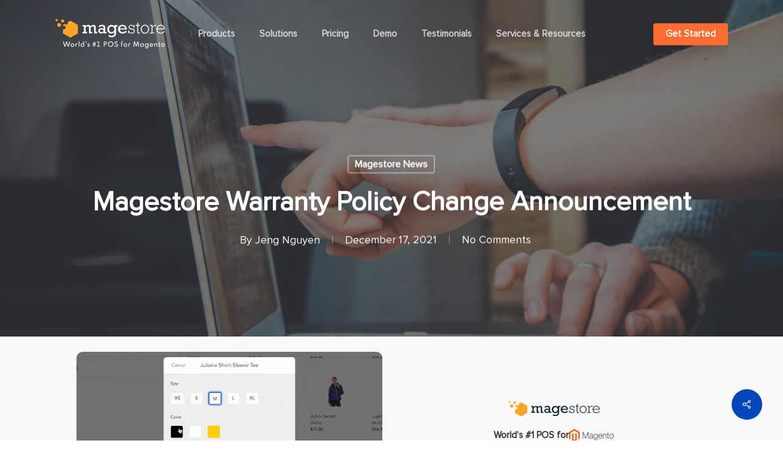

--- FILE ---
content_type: text/html; charset=UTF-8
request_url: https://www.magestore.com/blog/magestore-warranty-policy-change-announcement/
body_size: 70594
content:
<!doctype html>
<html lang="en-US" class="no-js">
<head>
	<meta charset="UTF-8">
<script type="text/javascript">
/* <![CDATA[ */
var gform;gform||(document.addEventListener("gform_main_scripts_loaded",function(){gform.scriptsLoaded=!0}),document.addEventListener("gform/theme/scripts_loaded",function(){gform.themeScriptsLoaded=!0}),window.addEventListener("DOMContentLoaded",function(){gform.domLoaded=!0}),gform={domLoaded:!1,scriptsLoaded:!1,themeScriptsLoaded:!1,isFormEditor:()=>"function"==typeof InitializeEditor,callIfLoaded:function(o){return!(!gform.domLoaded||!gform.scriptsLoaded||!gform.themeScriptsLoaded&&!gform.isFormEditor()||(gform.isFormEditor()&&console.warn("The use of gform.initializeOnLoaded() is deprecated in the form editor context and will be removed in Gravity Forms 3.1."),o(),0))},initializeOnLoaded:function(o){gform.callIfLoaded(o)||(document.addEventListener("gform_main_scripts_loaded",()=>{gform.scriptsLoaded=!0,gform.callIfLoaded(o)}),document.addEventListener("gform/theme/scripts_loaded",()=>{gform.themeScriptsLoaded=!0,gform.callIfLoaded(o)}),window.addEventListener("DOMContentLoaded",()=>{gform.domLoaded=!0,gform.callIfLoaded(o)}))},hooks:{action:{},filter:{}},addAction:function(o,r,e,t){gform.addHook("action",o,r,e,t)},addFilter:function(o,r,e,t){gform.addHook("filter",o,r,e,t)},doAction:function(o){gform.doHook("action",o,arguments)},applyFilters:function(o){return gform.doHook("filter",o,arguments)},removeAction:function(o,r){gform.removeHook("action",o,r)},removeFilter:function(o,r,e){gform.removeHook("filter",o,r,e)},addHook:function(o,r,e,t,n){null==gform.hooks[o][r]&&(gform.hooks[o][r]=[]);var d=gform.hooks[o][r];null==n&&(n=r+"_"+d.length),gform.hooks[o][r].push({tag:n,callable:e,priority:t=null==t?10:t})},doHook:function(r,o,e){var t;if(e=Array.prototype.slice.call(e,1),null!=gform.hooks[r][o]&&((o=gform.hooks[r][o]).sort(function(o,r){return o.priority-r.priority}),o.forEach(function(o){"function"!=typeof(t=o.callable)&&(t=window[t]),"action"==r?t.apply(null,e):e[0]=t.apply(null,e)})),"filter"==r)return e[0]},removeHook:function(o,r,t,n){var e;null!=gform.hooks[o][r]&&(e=(e=gform.hooks[o][r]).filter(function(o,r,e){return!!(null!=n&&n!=o.tag||null!=t&&t!=o.priority)}),gform.hooks[o][r]=e)}});
/* ]]> */
</script>

	<meta name="viewport" content="width=device-width, initial-scale=1, maximum-scale=1, user-scalable=0" /><meta name='robots' content='index, follow, max-image-preview:large, max-snippet:-1, max-video-preview:-1' />

	<!-- This site is optimized with the Yoast SEO Premium plugin v26.7 (Yoast SEO v26.7) - https://yoast.com/wordpress/plugins/seo/ -->
	<title>Magestore Warranty Policy Change Announcement</title>
	<meta name="description" content="Magestore will change the Warranty Policy for POS Commerce since Dec 2021, to bring more benefits to customers. Let&#039;s discover." />
	<link rel="canonical" href="https://www.magestore.com/blog/magestore-warranty-policy-change-announcement/" />
	<meta property="og:locale" content="en_US" />
	<meta property="og:type" content="article" />
	<meta property="og:title" content="Magestore Warranty Policy Change Announcement" />
	<meta property="og:url" content="https://www.magestore.com/blog/magestore-warranty-policy-change-announcement/" />
	<meta property="og:site_name" content="World’s #1 POS for Magento" />
	<meta property="article:publisher" content="https://www.facebook.com/magestore/" />
	<meta property="article:published_time" content="2021-12-16T14:00:44+00:00" />
	<meta property="article:modified_time" content="2021-12-17T04:25:57+00:00" />
	<meta property="og:image" content="https://www.magestore.com/wp-content/uploads/2021/12/warranty-policy-change-announcement-2021.jpg" />
	<meta property="og:image:width" content="1920" />
	<meta property="og:image:height" content="1280" />
	<meta property="og:image:type" content="image/jpeg" />
	<meta name="author" content="Jeng Nguyen" />
	<meta name="twitter:card" content="summary_large_image" />
	<meta name="twitter:creator" content="@magestorepos" />
	<meta name="twitter:site" content="@magestorepos" />
	<meta name="twitter:label1" content="Written by" />
	<meta name="twitter:data1" content="Jeng Nguyen" />
	<meta name="twitter:label2" content="Est. reading time" />
	<meta name="twitter:data2" content="5 minutes" />
	<script type="application/ld+json" class="yoast-schema-graph">{"@context":"https://schema.org","@graph":[{"@type":"Article","@id":"https://www.magestore.com/blog/magestore-warranty-policy-change-announcement/#article","isPartOf":{"@id":"https://www.magestore.com/blog/magestore-warranty-policy-change-announcement/"},"author":{"name":"Jeng Nguyen","@id":"https://www.magestore.com/#/schema/person/9588e6014b431fd2fea120febd9fa970"},"headline":"Magestore Warranty Policy Change Announcement","datePublished":"2021-12-16T14:00:44+00:00","dateModified":"2021-12-17T04:25:57+00:00","mainEntityOfPage":{"@id":"https://www.magestore.com/blog/magestore-warranty-policy-change-announcement/"},"wordCount":3160,"commentCount":0,"publisher":{"@id":"https://www.magestore.com/#organization"},"image":{"@id":"https://www.magestore.com/blog/magestore-warranty-policy-change-announcement/#primaryimage"},"thumbnailUrl":"https://www.magestore.com/wp-content/uploads/2021/12/warranty-policy-change-announcement-2021.jpg","articleSection":["Magestore News"],"inLanguage":"en-US","potentialAction":[{"@type":"CommentAction","name":"Comment","target":["https://www.magestore.com/blog/magestore-warranty-policy-change-announcement/#respond"]}]},{"@type":"WebPage","@id":"https://www.magestore.com/blog/magestore-warranty-policy-change-announcement/","url":"https://www.magestore.com/blog/magestore-warranty-policy-change-announcement/","name":"Magestore Warranty Policy Change Announcement","isPartOf":{"@id":"https://www.magestore.com/#website"},"primaryImageOfPage":{"@id":"https://www.magestore.com/blog/magestore-warranty-policy-change-announcement/#primaryimage"},"image":{"@id":"https://www.magestore.com/blog/magestore-warranty-policy-change-announcement/#primaryimage"},"thumbnailUrl":"https://www.magestore.com/wp-content/uploads/2021/12/warranty-policy-change-announcement-2021.jpg","datePublished":"2021-12-16T14:00:44+00:00","dateModified":"2021-12-17T04:25:57+00:00","description":"Magestore will change the Warranty Policy for POS Commerce since Dec 2021, to bring more benefits to customers. Let's discover.","breadcrumb":{"@id":"https://www.magestore.com/blog/magestore-warranty-policy-change-announcement/#breadcrumb"},"inLanguage":"en-US","potentialAction":[{"@type":"ReadAction","target":["https://www.magestore.com/blog/magestore-warranty-policy-change-announcement/"]}]},{"@type":"ImageObject","inLanguage":"en-US","@id":"https://www.magestore.com/blog/magestore-warranty-policy-change-announcement/#primaryimage","url":"https://www.magestore.com/wp-content/uploads/2021/12/warranty-policy-change-announcement-2021.jpg","contentUrl":"https://www.magestore.com/wp-content/uploads/2021/12/warranty-policy-change-announcement-2021.jpg","width":1920,"height":1280,"caption":"warranty-policy-change-announcement-2021"},{"@type":"BreadcrumbList","@id":"https://www.magestore.com/blog/magestore-warranty-policy-change-announcement/#breadcrumb","itemListElement":[{"@type":"ListItem","position":1,"name":"Home","item":"https://www.magestore.com/"},{"@type":"ListItem","position":2,"name":"Magestore Warranty Policy Change Announcement"}]},{"@type":"WebSite","@id":"https://www.magestore.com/#website","url":"https://www.magestore.com/","name":"World’s #1 POS for Magento","description":"World’s #1 POS &amp; RMS for Magento","publisher":{"@id":"https://www.magestore.com/#organization"},"potentialAction":[{"@type":"SearchAction","target":{"@type":"EntryPoint","urlTemplate":"https://www.magestore.com/?s={search_term_string}"},"query-input":{"@type":"PropertyValueSpecification","valueRequired":true,"valueName":"search_term_string"}}],"inLanguage":"en-US"},{"@type":"Organization","@id":"https://www.magestore.com/#organization","name":"Magestore","url":"https://www.magestore.com/","logo":{"@type":"ImageObject","inLanguage":"en-US","@id":"https://www.magestore.com/#/schema/logo/image/","url":"https://www.magestore.com/wp-content/uploads/2023/10/02_Magestore_Logo_RGB_Yellow-Black.svg","contentUrl":"https://www.magestore.com/wp-content/uploads/2023/10/02_Magestore_Logo_RGB_Yellow-Black.svg","width":1,"height":1,"caption":"Magestore"},"image":{"@id":"https://www.magestore.com/#/schema/logo/image/"},"sameAs":["https://www.facebook.com/magestore/","https://x.com/magestorepos","https://www.youtube.com/magestore","https://www.linkedin.com/company/magestore/"]},{"@type":"Person","@id":"https://www.magestore.com/#/schema/person/9588e6014b431fd2fea120febd9fa970","name":"Jeng Nguyen","url":"https://www.magestore.com/blog/author/jengmagestore/"}]}</script>
	<!-- / Yoast SEO Premium plugin. -->


<link rel='dns-prefetch' href='//fonts.googleapis.com' />
<link rel="alternate" type="application/rss+xml" title="World’s #1 POS for Magento &raquo; Feed" href="https://www.magestore.com/feed/" />
<link rel="alternate" type="application/rss+xml" title="World’s #1 POS for Magento &raquo; Comments Feed" href="https://www.magestore.com/comments/feed/" />
<link rel="alternate" type="application/rss+xml" title="World’s #1 POS for Magento &raquo; Magestore Warranty Policy Change Announcement Comments Feed" href="https://www.magestore.com/blog/magestore-warranty-policy-change-announcement/feed/" />
<link rel="alternate" title="oEmbed (JSON)" type="application/json+oembed" href="https://www.magestore.com/wp-json/oembed/1.0/embed?url=https%3A%2F%2Fwww.magestore.com%2Fblog%2Fmagestore-warranty-policy-change-announcement%2F" />
<link rel="alternate" title="oEmbed (XML)" type="text/xml+oembed" href="https://www.magestore.com/wp-json/oembed/1.0/embed?url=https%3A%2F%2Fwww.magestore.com%2Fblog%2Fmagestore-warranty-policy-change-announcement%2F&#038;format=xml" />
<link rel="preload" href="https://www.magestore.com/wp-content/themes/salient/css/fonts/icomoon.woff?v=1.7" as="font" type="font/woff" crossorigin="anonymous"><style id='wp-img-auto-sizes-contain-inline-css' type='text/css'>
img:is([sizes=auto i],[sizes^="auto," i]){contain-intrinsic-size:3000px 1500px}
/*# sourceURL=wp-img-auto-sizes-contain-inline-css */
</style>
<style id='cf-frontend-style-inline-css' type='text/css'>
@font-face {
	font-family: 'Proxima Nova';
	font-weight: 400;
	font-display: auto;
	src: url('https://www.magestore.com/wp-content/uploads/2022/11/ProximaNova-Regular.woff') format('woff'),
		url('https://www.magestore.com/wp-content/uploads/2022/11/ProximaNova-Regular.ttf') format('truetype'),
		url('https://www.magestore.com/wp-content/uploads/2022/11/ProximaNova-Regular.otf') format('OpenType');
}
/*# sourceURL=cf-frontend-style-inline-css */
</style>
<link rel='stylesheet' id='wp-components-css' href='https://www.magestore.com/wp-includes/css/dist/components/style.min.css?ver=6.9' type='text/css' media='all' />
<link rel='stylesheet' id='wp-preferences-css' href='https://www.magestore.com/wp-includes/css/dist/preferences/style.min.css?ver=6.9' type='text/css' media='all' />
<link rel='stylesheet' id='wp-block-editor-css' href='https://www.magestore.com/wp-includes/css/dist/block-editor/style.min.css?ver=6.9' type='text/css' media='all' />
<link rel='stylesheet' id='popup-maker-block-library-style-css' href='https://www.magestore.com/wp-content/plugins/popup-maker/dist/packages/block-library-style.css?ver=dbea705cfafe089d65f1' type='text/css' media='all' />
<link rel='stylesheet' id='salient-social-css' href='https://www.magestore.com/wp-content/plugins/salient-social/css/style.css?ver=1.2.6' type='text/css' media='all' />
<style id='salient-social-inline-css' type='text/css'>

  .sharing-default-minimal .nectar-love.loved,
  body .nectar-social[data-color-override="override"].fixed > a:before, 
  body .nectar-social[data-color-override="override"].fixed .nectar-social-inner a,
  .sharing-default-minimal .nectar-social[data-color-override="override"] .nectar-social-inner a:hover,
  .nectar-social.vertical[data-color-override="override"] .nectar-social-inner a:hover {
    background-color: #0047bb;
  }
  .nectar-social.hover .nectar-love.loved,
  .nectar-social.hover > .nectar-love-button a:hover,
  .nectar-social[data-color-override="override"].hover > div a:hover,
  #single-below-header .nectar-social[data-color-override="override"].hover > div a:hover,
  .nectar-social[data-color-override="override"].hover .share-btn:hover,
  .sharing-default-minimal .nectar-social[data-color-override="override"] .nectar-social-inner a {
    border-color: #0047bb;
  }
  #single-below-header .nectar-social.hover .nectar-love.loved i,
  #single-below-header .nectar-social.hover[data-color-override="override"] a:hover,
  #single-below-header .nectar-social.hover[data-color-override="override"] a:hover i,
  #single-below-header .nectar-social.hover .nectar-love-button a:hover i,
  .nectar-love:hover i,
  .hover .nectar-love:hover .total_loves,
  .nectar-love.loved i,
  .nectar-social.hover .nectar-love.loved .total_loves,
  .nectar-social.hover .share-btn:hover, 
  .nectar-social[data-color-override="override"].hover .nectar-social-inner a:hover,
  .nectar-social[data-color-override="override"].hover > div:hover span,
  .sharing-default-minimal .nectar-social[data-color-override="override"] .nectar-social-inner a:not(:hover) i,
  .sharing-default-minimal .nectar-social[data-color-override="override"] .nectar-social-inner a:not(:hover) {
    color: #0047bb;
  }
/*# sourceURL=salient-social-inline-css */
</style>
<link rel='stylesheet' id='dashicons-css' href='https://www.magestore.com/wp-includes/css/dashicons.min.css?ver=6.9' type='text/css' media='all' />
<link rel='stylesheet' id='cmplz-general-css' href='https://www.magestore.com/wp-content/plugins/complianz-gdpr-premium/assets/css/cookieblocker.min.css?ver=1765190231' type='text/css' media='all' />
<link rel='stylesheet' id='salient-grid-system-css' href='https://www.magestore.com/wp-content/themes/salient/css/build/grid-system.css?ver=18.0.2' type='text/css' media='all' />
<link rel='stylesheet' id='main-styles-css' href='https://www.magestore.com/wp-content/themes/salient/css/build/style.css?ver=18.0.2' type='text/css' media='all' />
<style id='main-styles-inline-css' type='text/css'>

		@font-face{
		     font-family:'Open Sans';
		     src:url('https://www.magestore.com/wp-content/themes/salient/css/fonts/OpenSans-Light.woff') format('woff');
		     font-weight:300;
		     font-style:normal; font-display: swap;
		}
		 @font-face{
		     font-family:'Open Sans';
		     src:url('https://www.magestore.com/wp-content/themes/salient/css/fonts/OpenSans-Regular.woff') format('woff');
		     font-weight:400;
		     font-style:normal; font-display: swap;
		}
		 @font-face{
		     font-family:'Open Sans';
		     src:url('https://www.magestore.com/wp-content/themes/salient/css/fonts/OpenSans-SemiBold.woff') format('woff');
		     font-weight:600;
		     font-style:normal; font-display: swap;
		}
		 @font-face{
		     font-family:'Open Sans';
		     src:url('https://www.magestore.com/wp-content/themes/salient/css/fonts/OpenSans-Bold.woff') format('woff');
		     font-weight:700;
		     font-style:normal; font-display: swap;
		}
html body[data-header-resize="1"] .container-wrap,
			html body[data-header-format="left-header"][data-header-resize="0"] .container-wrap,
			html body[data-header-resize="0"] .container-wrap,
			body[data-header-format="left-header"][data-header-resize="0"] .container-wrap {
				padding-top: 0;
			}
			.main-content > .row > #breadcrumbs.yoast {
				padding: 20px 0;
			}body[data-bg-header] .container-wrap {
				padding-bottom: 0;
			}
			#pagination {
				margin-bottom: 40px;
			}
/*# sourceURL=main-styles-inline-css */
</style>
<link rel='stylesheet' id='nectar-header-layout-centered-menu-css' href='https://www.magestore.com/wp-content/themes/salient/css/build/header/header-layout-centered-menu.css?ver=18.0.2' type='text/css' media='all' />
<link rel='stylesheet' id='nectar-header-megamenu-css' href='https://www.magestore.com/wp-content/themes/salient/css/build/header/header-megamenu.css?ver=18.0.2' type='text/css' media='all' />
<link rel='stylesheet' id='nectar-single-styles-css' href='https://www.magestore.com/wp-content/themes/salient/css/build/single.css?ver=18.0.2' type='text/css' media='all' />
<link rel='stylesheet' id='nectar-element-testimonial-css' href='https://www.magestore.com/wp-content/themes/salient/css/build/elements/element-testimonial.css?ver=18.0.2' type='text/css' media='all' />
<link rel='stylesheet' id='nectar-element-fancy-box-css' href='https://www.magestore.com/wp-content/themes/salient/css/build/elements/element-fancy-box.css?ver=18.0.2' type='text/css' media='all' />
<link rel='stylesheet' id='nectar-element-highlighted-text-css' href='https://www.magestore.com/wp-content/themes/salient/css/build/elements/element-highlighted-text.css?ver=18.0.2' type='text/css' media='all' />
<link rel='stylesheet' id='nectar-element-team-member-css' href='https://www.magestore.com/wp-content/themes/salient/css/build/elements/element-team-member.css?ver=18.0.2' type='text/css' media='all' />
<link rel='stylesheet' id='nectar-element-toggle-panels-css' href='https://www.magestore.com/wp-content/themes/salient/css/build/elements/element-toggles.css?ver=18.0.2' type='text/css' media='all' />
<link rel='stylesheet' id='nectar-element-video-lightbox-css' href='https://www.magestore.com/wp-content/themes/salient/css/build/elements/element-video-lightbox.css?ver=18.0.2' type='text/css' media='all' />
<link rel='stylesheet' id='nectar-element-fancy-unordered-list-css' href='https://www.magestore.com/wp-content/themes/salient/css/build/elements/element-fancy-unordered-list.css?ver=18.0.2' type='text/css' media='all' />
<link rel='stylesheet' id='nectar-owl-carousel-css' href='https://www.magestore.com/wp-content/themes/salient/css/build/plugins/owl-carousel.css?ver=18.0.2' type='text/css' media='all' />
<link rel='stylesheet' id='nectar-element-wpb-column-border-css' href='https://www.magestore.com/wp-content/themes/salient/css/build/elements/element-wpb-column-border.css?ver=18.0.2' type='text/css' media='all' />
<link rel='stylesheet' id='nectar-element-recent-posts-css' href='https://www.magestore.com/wp-content/themes/salient/css/build/elements/element-recent-posts.css?ver=18.0.2' type='text/css' media='all' />
<link rel='stylesheet' id='responsive-css' href='https://www.magestore.com/wp-content/themes/salient/css/build/responsive.css?ver=18.0.2' type='text/css' media='all' />
<link rel='stylesheet' id='nectar-flickity-css' href='https://www.magestore.com/wp-content/themes/salient/css/build/plugins/flickity.css?ver=18.0.2' type='text/css' media='all' />
<link rel='stylesheet' id='skin-ascend-css' href='https://www.magestore.com/wp-content/themes/salient/css/build/ascend.css?ver=18.0.2' type='text/css' media='all' />
<link rel='stylesheet' id='salient-wp-menu-dynamic-css' href='https://www.magestore.com/wp-content/uploads/salient/menu-dynamic.css?ver=71313' type='text/css' media='all' />
<link rel='stylesheet' id='js_composer_front-css' href='https://www.magestore.com/wp-content/themes/salient/css/build/plugins/js_composer.css?ver=18.0.2' type='text/css' media='all' />
<link rel='stylesheet' id='popup-maker-site-css' href='//www.magestore.com/wp-content/uploads/pum/pum-site-styles.css?generated=1766140158&#038;ver=1.21.5' type='text/css' media='all' />
<link rel='stylesheet' id='nectar-element-animated-title-css' href='https://www.magestore.com/wp-content/themes/salient/css/build/elements/element-animated-title.css?ver=18.0.2' type='text/css' media='all' />
<link rel='stylesheet' id='gform_basic-css' href='https://www.magestore.com/wp-content/plugins/gravityforms/assets/css/dist/basic.min.css?ver=2.9.25' type='text/css' media='all' />
<link rel='stylesheet' id='gform_theme_components-css' href='https://www.magestore.com/wp-content/plugins/gravityforms/assets/css/dist/theme-components.min.css?ver=2.9.25' type='text/css' media='all' />
<link rel='stylesheet' id='gform_theme-css' href='https://www.magestore.com/wp-content/plugins/gravityforms/assets/css/dist/theme.min.css?ver=2.9.25' type='text/css' media='all' />
<link rel='stylesheet' id='dynamic-css-css' href='https://www.magestore.com/wp-content/uploads/salient/salient-dynamic-styles.css?ver=48412' type='text/css' media='all' />
<style id='dynamic-css-inline-css' type='text/css'>
#page-header-bg[data-post-hs="default_minimal"] .inner-wrap{text-align:center}#page-header-bg[data-post-hs="default_minimal"] .inner-wrap >a,.material #page-header-bg.fullscreen-header .inner-wrap >a{color:#fff;font-weight:600;border:var(--nectar-border-thickness) solid rgba(255,255,255,0.4);padding:4px 10px;margin:5px 6px 0px 5px;display:inline-block;transition:all 0.2s ease;-webkit-transition:all 0.2s ease;font-size:14px;line-height:18px}body.material #page-header-bg.fullscreen-header .inner-wrap >a{margin-bottom:15px;}body.material #page-header-bg.fullscreen-header .inner-wrap >a{border:none;padding:6px 10px}body[data-button-style^="rounded"] #page-header-bg[data-post-hs="default_minimal"] .inner-wrap >a,body[data-button-style^="rounded"].material #page-header-bg.fullscreen-header .inner-wrap >a{border-radius:100px}body.single [data-post-hs="default_minimal"] #single-below-header span,body.single .heading-title[data-header-style="default_minimal"] #single-below-header span{line-height:14px;}#page-header-bg[data-post-hs="default_minimal"] #single-below-header{text-align:center;position:relative;z-index:100}#page-header-bg[data-post-hs="default_minimal"] #single-below-header span{float:none;display:inline-block}#page-header-bg[data-post-hs="default_minimal"] .inner-wrap >a:hover,#page-header-bg[data-post-hs="default_minimal"] .inner-wrap >a:focus{border-color:transparent}#page-header-bg.fullscreen-header .avatar,#page-header-bg[data-post-hs="default_minimal"] .avatar{border-radius:100%}#page-header-bg.fullscreen-header .meta-author span,#page-header-bg[data-post-hs="default_minimal"] .meta-author span{display:block}#page-header-bg.fullscreen-header .meta-author img{margin-bottom:0;height:50px;width:auto}#page-header-bg[data-post-hs="default_minimal"] .meta-author img{margin-bottom:0;height:40px;width:auto}#page-header-bg[data-post-hs="default_minimal"] .author-section{position:absolute;bottom:30px}#page-header-bg.fullscreen-header .meta-author,#page-header-bg[data-post-hs="default_minimal"] .meta-author{font-size:18px}#page-header-bg.fullscreen-header .author-section .meta-date,#page-header-bg[data-post-hs="default_minimal"] .author-section .meta-date{font-size:12px;color:rgba(255,255,255,0.8)}#page-header-bg.fullscreen-header .author-section .meta-date i{font-size:12px}#page-header-bg[data-post-hs="default_minimal"] .author-section .meta-date i{font-size:11px;line-height:14px}#page-header-bg[data-post-hs="default_minimal"] .author-section .avatar-post-info{position:relative;top:-5px}#page-header-bg.fullscreen-header .author-section a,#page-header-bg[data-post-hs="default_minimal"] .author-section a{display:block;margin-bottom:-2px}#page-header-bg[data-post-hs="default_minimal"] .author-section a{font-size:14px;line-height:14px}#page-header-bg.fullscreen-header .author-section a:hover,#page-header-bg[data-post-hs="default_minimal"] .author-section a:hover{color:rgba(255,255,255,0.85)!important}#page-header-bg.fullscreen-header .author-section,#page-header-bg[data-post-hs="default_minimal"] .author-section{width:100%;z-index:10;text-align:center}#page-header-bg.fullscreen-header .author-section{margin-top:25px;}#page-header-bg.fullscreen-header .author-section span,#page-header-bg[data-post-hs="default_minimal"] .author-section span{padding-left:0;line-height:20px;font-size:20px}#page-header-bg.fullscreen-header .author-section .avatar-post-info,#page-header-bg[data-post-hs="default_minimal"] .author-section .avatar-post-info{margin-left:10px}#page-header-bg.fullscreen-header .author-section .avatar-post-info,#page-header-bg.fullscreen-header .author-section .meta-author,#page-header-bg[data-post-hs="default_minimal"] .author-section .avatar-post-info,#page-header-bg[data-post-hs="default_minimal"] .author-section .meta-author{text-align:left;display:inline-block;top:9px}@media only screen and (min-width :690px) and (max-width :999px){body.single-post #page-header-bg[data-post-hs="default_minimal"]{padding-top:10%;padding-bottom:10%;}}@media only screen and (max-width :690px){#ajax-content-wrap #page-header-bg[data-post-hs="default_minimal"] #single-below-header span:not(.rich-snippet-hidden),#ajax-content-wrap .row.heading-title[data-header-style="default_minimal"] .col.section-title span.meta-category{display:inline-block;}.container-wrap[data-remove-post-comment-number="0"][data-remove-post-author="0"][data-remove-post-date="0"] .heading-title[data-header-style="default_minimal"] #single-below-header > span,#page-header-bg[data-post-hs="default_minimal"] .span_6[data-remove-post-comment-number="0"][data-remove-post-author="0"][data-remove-post-date="0"] #single-below-header > span{padding:0 8px;}.container-wrap[data-remove-post-comment-number="0"][data-remove-post-author="0"][data-remove-post-date="0"] .heading-title[data-header-style="default_minimal"] #single-below-header span,#page-header-bg[data-post-hs="default_minimal"] .span_6[data-remove-post-comment-number="0"][data-remove-post-author="0"][data-remove-post-date="0"] #single-below-header span{font-size:13px;line-height:10px;}.material #page-header-bg.fullscreen-header .author-section{margin-top:5px;}#page-header-bg.fullscreen-header .author-section{bottom:20px;}#page-header-bg.fullscreen-header .author-section .meta-date:not(.updated){margin-top:-4px;display:block;}#page-header-bg.fullscreen-header .author-section .avatar-post-info{margin:10px 0 0 0;}}#page-header-bg h1,#page-header-bg .subheader,.nectar-box-roll .overlaid-content h1,.nectar-box-roll .overlaid-content .subheader,#page-header-bg #portfolio-nav a i,body .section-title #portfolio-nav a:hover i,.page-header-no-bg h1,.page-header-no-bg span,#page-header-bg #portfolio-nav a i,#page-header-bg span,#page-header-bg #single-below-header a:hover,#page-header-bg #single-below-header a:focus,#page-header-bg.fullscreen-header .author-section a{color:#ffffff!important;}body #page-header-bg .pinterest-share i,body #page-header-bg .facebook-share i,body #page-header-bg .linkedin-share i,body #page-header-bg .twitter-share i,body #page-header-bg .google-plus-share i,body #page-header-bg .icon-salient-heart,body #page-header-bg .icon-salient-heart-2{color:#ffffff;}#page-header-bg[data-post-hs="default_minimal"] .inner-wrap > a:not(:hover){color:#ffffff;border-color:rgba(255,255,255,0.4);}.single #page-header-bg #single-below-header > span{border-color:rgba(255,255,255,0.4);}body .section-title #portfolio-nav a:hover i{opacity:0.75;}.single #page-header-bg .blog-title #single-meta .nectar-social.hover > div a,.single #page-header-bg .blog-title #single-meta > div a,.single #page-header-bg .blog-title #single-meta ul .n-shortcode a,#page-header-bg .blog-title #single-meta .nectar-social.hover .share-btn{border-color:rgba(255,255,255,0.4);}.single #page-header-bg .blog-title #single-meta .nectar-social.hover > div a:hover,#page-header-bg .blog-title #single-meta .nectar-social.hover .share-btn:hover,.single #page-header-bg .blog-title #single-meta div > a:hover,.single #page-header-bg .blog-title #single-meta ul .n-shortcode a:hover,.single #page-header-bg .blog-title #single-meta ul li:not(.meta-share-count):hover > a{border-color:rgba(255,255,255,1);}.single #page-header-bg #single-meta div span,.single #page-header-bg #single-meta > div a,.single #page-header-bg #single-meta > div i{color:#ffffff!important;}.single #page-header-bg #single-meta ul .meta-share-count .nectar-social a i{color:rgba(255,255,255,0.7)!important;}.single #page-header-bg #single-meta ul .meta-share-count .nectar-social a:hover i{color:rgba(255,255,255,1)!important;}.no-rgba #header-space{display:none;}@media only screen and (max-width:999px){body #header-space[data-header-mobile-fixed="1"]{display:none;}#header-outer[data-mobile-fixed="false"]{position:absolute;}}@media only screen and (max-width:999px){body:not(.nectar-no-flex-height) #header-space[data-secondary-header-display="full"]:not([data-header-mobile-fixed="false"]){display:block!important;margin-bottom:-50px;}#header-space[data-secondary-header-display="full"][data-header-mobile-fixed="false"]{display:none;}}@media only screen and (min-width:1000px){#header-space{display:none;}.nectar-slider-wrap.first-section,.parallax_slider_outer.first-section,.full-width-content.first-section,.parallax_slider_outer.first-section .swiper-slide .content,.nectar-slider-wrap.first-section .swiper-slide .content,#page-header-bg,.nder-page-header,#page-header-wrap,.full-width-section.first-section{margin-top:0!important;}body #page-header-bg,body #page-header-wrap{height:110px;}body #search-outer{z-index:100000;}}@media only screen and (min-width:1000px){#page-header-wrap.fullscreen-header,#page-header-wrap.fullscreen-header #page-header-bg,html:not(.nectar-box-roll-loaded) .nectar-box-roll > #page-header-bg.fullscreen-header,.nectar_fullscreen_zoom_recent_projects,#nectar_fullscreen_rows:not(.afterLoaded) > div,#nectar_fullscreen_rows:not(.afterLoaded) > section{height:100vh;}.wpb_row.vc_row-o-full-height.top-level,.wpb_row.vc_row-o-full-height.top-level > .col.span_12{min-height:100vh;}#page-header-bg[data-alignment-v="middle"] .span_6 .inner-wrap,#page-header-bg[data-alignment-v="top"] .span_6 .inner-wrap,.blog-archive-header.color-bg .container{padding-top:calc(105px + var(--nectar_hook_before_nav_content_height,0px));}#page-header-wrap.container #page-header-bg .span_6 .inner-wrap{padding-top:0;}.nectar-slider-wrap[data-fullscreen="true"]:not(.loaded),.nectar-slider-wrap[data-fullscreen="true"]:not(.loaded) .swiper-container{height:calc(100vh + 2px)!important;}.admin-bar .nectar-slider-wrap[data-fullscreen="true"]:not(.loaded),.admin-bar .nectar-slider-wrap[data-fullscreen="true"]:not(.loaded) .swiper-container{height:calc(100vh - 30px)!important;}}@media only screen and (max-width:999px){#page-header-bg[data-alignment-v="middle"]:not(.fullscreen-header) .span_6 .inner-wrap,#page-header-bg[data-alignment-v="top"] .span_6 .inner-wrap,.blog-archive-header.color-bg .container{padding-top:calc(49px + var(--nectar_hook_before_nav_content_height,0px));}.vc_row.top-level.full-width-section:not(.full-width-ns) > .span_12,#page-header-bg[data-alignment-v="bottom"] .span_6 .inner-wrap{padding-top:24px;}}@media only screen and (max-width:690px){.vc_row.top-level.full-width-section:not(.full-width-ns) > .span_12{padding-top:49px;}.vc_row.top-level.full-width-content .nectar-recent-posts-single_featured .recent-post-container > .inner-wrap{padding-top:24px;}}@media only screen and (max-width:999px){.full-width-ns .nectar-slider-wrap .swiper-slide[data-y-pos="middle"] .content,.full-width-ns .nectar-slider-wrap .swiper-slide[data-y-pos="top"] .content{padding-top:30px;}}@media only screen and (max-width:999px){.using-mobile-browser #nectar_fullscreen_rows:not(.afterLoaded):not([data-mobile-disable="on"]) > div{height:calc(100vh - 76px);}.using-mobile-browser .wpb_row.vc_row-o-full-height.top-level,.using-mobile-browser .wpb_row.vc_row-o-full-height.top-level > .col.span_12,[data-permanent-transparent="1"].using-mobile-browser .wpb_row.vc_row-o-full-height.top-level,[data-permanent-transparent="1"].using-mobile-browser .wpb_row.vc_row-o-full-height.top-level > .col.span_12{min-height:calc(100vh - 76px);}html:not(.nectar-box-roll-loaded) .nectar-box-roll > #page-header-bg.fullscreen-header,.nectar_fullscreen_zoom_recent_projects,.nectar-slider-wrap[data-fullscreen="true"]:not(.loaded),.nectar-slider-wrap[data-fullscreen="true"]:not(.loaded) .swiper-container,#nectar_fullscreen_rows:not(.afterLoaded):not([data-mobile-disable="on"]) > div{height:calc(100vh - 1px);}.wpb_row.vc_row-o-full-height.top-level,.wpb_row.vc_row-o-full-height.top-level > .col.span_12{min-height:calc(100vh - 1px);}body[data-transparent-header="false"] #ajax-content-wrap.no-scroll{min-height:calc(100vh - 1px);height:calc(100vh - 1px);}}@media only screen and (max-width:999px){.vc_row.bottom_padding_tablet_0px{padding-bottom:0px!important;}}@media only screen and (max-width:999px){.vc_row.top_padding_tablet_0px{padding-top:0px!important;}}@media only screen and (max-width:690px){body .vc_row.bottom_padding_phone_0px{padding-bottom:0px!important;}}@media only screen and (max-width:690px){body .vc_row.top_padding_phone_0px{padding-top:0px!important;}}.flex_gap_desktop_10px> .vc_column-inner > .wpb_wrapper{gap:10px;}.nectar_icon_wrap i{vertical-align:middle;top:0;}.nectar_icon_wrap i[class*="nectar-brands"]{display:inline-block;}.wpb_wrapper > .nectar_icon_wrap{margin-bottom:0;}.nectar_icon_wrap i{transition:color .25s ease;}.nectar_icon_wrap path{transition:fill .25s ease;}.nectar-pulsate i{display:block;border-radius:200px;background-color:currentColor;position:relative;}.nectar-pulsate i:after{display:block;position:absolute;top:50%;left:50%;content:"";width:100%;height:100%;margin:-50% auto auto -50%;-webkit-transform-origin:50% 50%;transform-origin:50% 50%;border-radius:50%;background-color:currentColor;opacity:1;z-index:11;pointer-events:none;animation:nectar_pulsate 2s cubic-bezier(.2,1,.2,1) infinite;}@keyframes nectar_pulsate{0%{opacity:0.6;transform:scale(1);}100%{opacity:0;transform:scale(3);}}.nectar_icon_wrap[data-style*="default"][data-color*="extra-color-gradient"] .nectar_icon i{border-radius:0!important;text-align:center;}.nectar_icon_wrap[data-style*="default"][data-color*="extra-color-gradient"] .nectar_icon i:before{vertical-align:top;}.nectar_icon_wrap[data-style*="default"][data-color*="extra-color-gradient"] .nectar_icon i[class*="fa-"],.nectar_icon_wrap[data-style*="default"][data-color*="extra-color-gradient"] .nectar_icon i[class^="icon-"]{vertical-align:baseline;}@media only screen and (max-width:999px){.wpb_column.child_column.bottom_margin_tablet_-25px{margin-bottom:-25px!important;}}@media only screen and (max-width:999px){body .vc_row-fluid:not(.full-width-content) > .span_12 .vc_col-sm-2:not(:last-child):not([class*="vc_col-xs-"]){margin-bottom:25px;}}@media only screen and (min-width :691px) and (max-width :999px){body .vc_col-sm-2{width:31.2%;margin-left:3.1%;}body .full-width-content .vc_col-sm-2{width:33.3%;margin-left:0;}.vc_row-fluid .vc_col-sm-2[class*="vc_col-sm-"]:first-child:not([class*="offset"]),.vc_row-fluid .vc_col-sm-2[class*="vc_col-sm-"]:nth-child(3n+4):not([class*="offset"]){margin-left:0;}}@media only screen and (max-width :690px){body .vc_row-fluid .vc_col-sm-2:not([class*="vc_col-xs"]),body .vc_row-fluid.full-width-content .vc_col-sm-2:not([class*="vc_col-xs"]){width:50%;}.vc_row-fluid .vc_col-sm-2[class*="vc_col-sm-"]:first-child:not([class*="offset"]),.vc_row-fluid .vc_col-sm-2[class*="vc_col-sm-"]:nth-child(2n+3):not([class*="offset"]){margin-left:0;}}@media only screen and (max-width:999px){.vc_row.bottom_padding_tablet_0px{padding-bottom:0px!important;}}@media only screen and (max-width:999px){.vc_row.top_padding_tablet_25px{padding-top:25px!important;}}.screen-reader-text,.nectar-skip-to-content:not(:focus){border:0;clip:rect(1px,1px,1px,1px);clip-path:inset(50%);height:1px;margin:-1px;overflow:hidden;padding:0;position:absolute!important;width:1px;word-wrap:normal!important;}.row .col img:not([srcset]){width:auto;}.row .col img.img-with-animation.nectar-lazy:not([srcset]){width:100%;}
/* Change Header Navigation CTA button color */
#top nav > ul > .button_solid_color_2 > a:before {
    background-color: #ff6c2f!important;
}

/* Adjust Footer Headlines */
#footer-outer #footer-widgets .widget h4 {
	font-family: Proxima Nova Regular;
	font-size: 18px;
	border-bottom: transparent;
	border-width: 0px;
	display: inline;
	font-weight: 700;
    font-display: swap;
}

.ascend #footer-outer #footer-widgets .col ul li a {
    color: #ddd!important;
    font-size: 14.5px!important;
    display: inline;
}

.ascend #footer-outer #footer-widgets .col ul li a:hover {
    color: #fff!important;
    display: inline;
}

.lity {
    z-index: 1000000!important;
}

/* Adjust Fancy Box CTA */
.nectar-fancy-box .link-text {
    text-transform: none;
    font-size: 18px!important;
}

/* Adjust Category Label on Listing Pages */
.meta-category a {
    text-transform: none!important;
}

/* Adjust Toggle Header*/
.toggle-heading {
    font-size: 18px!important;
}

/* Hide Sidebar on Mobile */
@media only screen and (max-width: 999px){
div#sidebar {
    display: none;
}
}

/* Adjust Gravity Forms design */
.gfield_label {
    margin-top: 0px!important;
}
.gform_footer.top_label{
    text-align: center;
}

.gform_wrapper.gravity-theme .gform_fields {
    grid-row-gap: 15px;
}

.gform_button {
    background-color: #FF6C2F!important;
    margin: auto;
}

.gfield_validation_message {
    padding: 10px!Important;
}

.gform_wrapper .instruction {
display: none !important;
}
.gform_page_footer {
    text-align: center;
}
.gform_wrapper div.ginput_container.ginput_recaptcha {
    position: relative;
    width: 100%;
}

.gform_wrapper div.ginput_container.ginput_recaptcha iframe { 
	position: absolute;
	left: 50%;
	margin-left: -145px;
}

.gform_required_legend {
    display: none;
}
.page-id-13067 #header-space , .page-id-13067 #header-outer {
display:none;
}

.gform_wrapper.gravity-theme #field_submit, .gform_wrapper.gravity-theme .gform_footer {
        display: flex;
        flex-direction: column;
        align-items: center;
}
.gform_ajax_spinner {
	width: 70px !important;
}

/* Style for before post content banner */
#\30 808230940 .toggle-heading::before {
  content: "";
  display: inline-block;
  width: 75px;
  height: 25px;
  background-image: url(https://www.magestore.com/wp-content/uploads/2023/08/rectangle-ad-solid.svg);
  background-size: contain;
  background-repeat: no-repeat;
  margin-right: 10px;
  vertical-align: middle; /* Adjust the vertical alignment as needed */
}

#\30 808230940 .row .col h6, body h6, #ajax-content-wrap .nectar-inherit-h6 {
    line-height: 30px !important;
}

body #\30 808230940 .toggles--minimal-shadow .toggle {
    padding: 0px 20px !important;
}

body.single-post .nectar-global-section.nectar_hook_after_content, body.single-post .nectar-global-section.nectar_hook_before_content, body.single-post .nectar_hook_before_content_global_section {
    margin-bottom: 10px !important;
}

/*Adjust padding for popup lead forms*/
#popmake-13998, #popmake-14205 {
    padding: 10px;
}

/* CSS Style For Before-Content-Banner */
.before-content-banner .nectar-video-box img.nectar-lazy.loaded {
    max-width: 400px !important;
}

.before-content-banner .toggle>.toggle-title a {
    color: #fff !important;
}

.before-content-banner .toggle>.toggle-title a i {
    color: #fff !important;
}

.before-content-banner a.toggle-heading {
    background: #ff6c2f !important;
}

.single-post.ascend .container-wrap.fullscreen-blog-header, body.single-post[data-bg-header=true].ascend .container-wrap {
    padding-top: 0px!important;
}

/* Instant Form CSS Fix */
#gform_wrapper_19 .gform_button.button, #gform_wrapper_18 .gform_button.button, #gform_wrapper_31 .gform_button.button {
    font-size: 20px !important;
    padding: 12px;
    min-width: 100%;
    box-shadow: 5px 5px #e6e6e6 !important;
}

.instant-form .wpb_wrapper p {
    padding-bottom: 0px;
}

.instant-form .wpb_text_column {
    padding-bottom: 0px;
    margin-bottom: 0px !important;
}

.instant-form .hover-wrap {
    margin-bottom: 0px !important;
}

.instant-form .img-with-aniamtion-wrap {
    padding-bottom: 0px !important;
     margin-bottom: 0px !important;
}

.instant-form .wpb_row {
     padding-bottom: 0px !important;
     margin-bottom: 0px !important;
}

#gform_wrapper_19 h2:not(.gform_submission_error),
#gform_wrapper_31 h2:not(.gform_submission_error) {
  display: none;
}

/* Custominzation for new header menu 2024 */
#menu-item-15148 {
    display: flex !important;
    flex-direction: column !important;
}

#menu-item-15148 .sub-menu {
    display: flex !important;
    flex-wrap: wrap !important;
    justify-content: space-between;
}


#menu-item-14960, #menu-item-14966, #menu-item-14972, #menu-item-14981, #menu-item-14988, #menu-item-14993, #menu-item-14999, #menu-item-15006, #menu-item-15126, #menu-item-15010, #menu-item-15011, #menu-item-15199 {
    width: 250px !important;
}

#menu-item-14960, #menu-item-14966, #menu-item-14972, #menu-item-14981, #menu-item-14988, #menu-item-14993, #menu-item-14999, #menu-item-15006, #menu-item-15126, #menu-item-15010, #menu-item-15011, #menu-item-15199 .sub-menu {
    display: flex !important;
    flex-direction: column !important;
}

#menu-item-15199 .sf-with-ul {
    display: none!important;
}

#menu-item-15148> a > span.menu-title-text, #menu-item-15138 > a > span.menu-title-text {
    border-bottom: 2px solid #ff6c2f;
    padding-bottom: 3px;
}

#menu-item-15138> a.sf-with-ul, #menu-item-15148> a.sf-with-ul {
    margin-bottom: 20px;
}

nav .svg-icon {
    color: #ff6c2f !important;
}

nav .nectar-menu-icon-text {
    color: black !important;
}

nav .sub-menu .menu-title-text {
    font-size: 17px;
}

#menu-item-15139, #menu-item-15140 {
    margin-bottom: 10px;
}

/*Custom Style For Feature Listing Popup*/
@media only screen and (max-width: 768px) {
    p:has(> strong.custom-text-281223) {
        display: none !important; /* or any other styles you want for mobile */
    }
    
    .pum-theme-13990 .pum-container, .pum-theme-enterprise-blue .pum-container {
        padding: 30px 10px 0px 10px !important;
    }
}

/* Start: Custom Style For Blog Popup */
.popup-240124 p {
  padding: 0px !important;
}

.popup-240124 .nectar-fancy-box .box-bg:after {
  background-color: #f9f9f9;
}

.popup-240124 .nectar-fancy-box .inner {
  color: rgba(19, 41, 55, 0.73);
}

.popup-240124 .nectar-fancy-box .heading-wrap > .im-icon-wrap,
.nectar-fancy-box .inner > .im-icon-wrap {
  margin-bottom: 5px !important;
}

.popup-240124 .nectar-fancy-box .inner {
  padding-bottom: 0px !important;
  padding-top: 5px !important;
}

.popup-240124 .nectar-fancy-box {
  max-height: 150px !important;
}

#popmake-14031 {
    padding: 30px !important;
}

#popmake-14031 h3 {
    line-height: 40px !important;
}
/* End: Custom Style For Blog Popup */

/* Start: Custom Style For End Of Post GS */
.after-content-gs-240124 .inner p {
    font-size: 11px !important;
}

.after-content-gs-240124 {
    border: 2px solid #ff6c2f !important;
    border-radius: 10px;
    padding: 20px 20px !important;
}
/* End: Custom Style For End Of Post GS */

/* Start: Make Book Demo Buttons On LDP Larger With Shadow */

.full-width-btn-060324 {
    font-size: 20px !important;
    padding: 12px;
    box-shadow: 5px 5px #e6e6e6 !important;
    text-align: center;
    min-width: 200px;
    max-width: 500px;
}
/* End: Make Book Demo Buttons On LDP Larger With Shadow */

/* Start: Push bullet points back into table cells */
.ntb-list-style li {
  list-style-position: inside;
}
/* End: Push bullet points back into table cells */

/* Start: fix image size on popup */
.magestore-logo-fix-ratio {
    height: 30px;
}
/* End: fix image size on popup */

/* Disable book public demo buttons */
.ms-book-demo-btn-secondary, .ms-book-demo-btn-primary {
display: none !important;
}
/*# sourceURL=dynamic-css-inline-css */
</style>
<link rel='stylesheet' id='redux-google-fonts-salient_redux-css' href='https://fonts.googleapis.com/css?family=Proxima+Nova+%3A400%2C700%2C400italic&#038;display=swap&#038;ver=6.9' type='text/css' media='all' />
<style id='wp-block-button-inline-css' type='text/css'>
.wp-block-button__link{align-content:center;box-sizing:border-box;cursor:pointer;display:inline-block;height:100%;text-align:center;word-break:break-word}.wp-block-button__link.aligncenter{text-align:center}.wp-block-button__link.alignright{text-align:right}:where(.wp-block-button__link){border-radius:9999px;box-shadow:none;padding:calc(.667em + 2px) calc(1.333em + 2px);text-decoration:none}.wp-block-button[style*=text-decoration] .wp-block-button__link{text-decoration:inherit}.wp-block-buttons>.wp-block-button.has-custom-width{max-width:none}.wp-block-buttons>.wp-block-button.has-custom-width .wp-block-button__link{width:100%}.wp-block-buttons>.wp-block-button.has-custom-font-size .wp-block-button__link{font-size:inherit}.wp-block-buttons>.wp-block-button.wp-block-button__width-25{width:calc(25% - var(--wp--style--block-gap, .5em)*.75)}.wp-block-buttons>.wp-block-button.wp-block-button__width-50{width:calc(50% - var(--wp--style--block-gap, .5em)*.5)}.wp-block-buttons>.wp-block-button.wp-block-button__width-75{width:calc(75% - var(--wp--style--block-gap, .5em)*.25)}.wp-block-buttons>.wp-block-button.wp-block-button__width-100{flex-basis:100%;width:100%}.wp-block-buttons.is-vertical>.wp-block-button.wp-block-button__width-25{width:25%}.wp-block-buttons.is-vertical>.wp-block-button.wp-block-button__width-50{width:50%}.wp-block-buttons.is-vertical>.wp-block-button.wp-block-button__width-75{width:75%}.wp-block-button.is-style-squared,.wp-block-button__link.wp-block-button.is-style-squared{border-radius:0}.wp-block-button.no-border-radius,.wp-block-button__link.no-border-radius{border-radius:0!important}:root :where(.wp-block-button .wp-block-button__link.is-style-outline),:root :where(.wp-block-button.is-style-outline>.wp-block-button__link){border:2px solid;padding:.667em 1.333em}:root :where(.wp-block-button .wp-block-button__link.is-style-outline:not(.has-text-color)),:root :where(.wp-block-button.is-style-outline>.wp-block-button__link:not(.has-text-color)){color:currentColor}:root :where(.wp-block-button .wp-block-button__link.is-style-outline:not(.has-background)),:root :where(.wp-block-button.is-style-outline>.wp-block-button__link:not(.has-background)){background-color:initial;background-image:none}
/*# sourceURL=https://www.magestore.com/wp-includes/blocks/button/style.min.css */
</style>
<style id='wp-block-search-inline-css' type='text/css'>
.wp-block-search__button{margin-left:10px;word-break:normal}.wp-block-search__button.has-icon{line-height:0}.wp-block-search__button svg{height:1.25em;min-height:24px;min-width:24px;width:1.25em;fill:currentColor;vertical-align:text-bottom}:where(.wp-block-search__button){border:1px solid #ccc;padding:6px 10px}.wp-block-search__inside-wrapper{display:flex;flex:auto;flex-wrap:nowrap;max-width:100%}.wp-block-search__label{width:100%}.wp-block-search.wp-block-search__button-only .wp-block-search__button{box-sizing:border-box;display:flex;flex-shrink:0;justify-content:center;margin-left:0;max-width:100%}.wp-block-search.wp-block-search__button-only .wp-block-search__inside-wrapper{min-width:0!important;transition-property:width}.wp-block-search.wp-block-search__button-only .wp-block-search__input{flex-basis:100%;transition-duration:.3s}.wp-block-search.wp-block-search__button-only.wp-block-search__searchfield-hidden,.wp-block-search.wp-block-search__button-only.wp-block-search__searchfield-hidden .wp-block-search__inside-wrapper{overflow:hidden}.wp-block-search.wp-block-search__button-only.wp-block-search__searchfield-hidden .wp-block-search__input{border-left-width:0!important;border-right-width:0!important;flex-basis:0;flex-grow:0;margin:0;min-width:0!important;padding-left:0!important;padding-right:0!important;width:0!important}:where(.wp-block-search__input){appearance:none;border:1px solid #949494;flex-grow:1;font-family:inherit;font-size:inherit;font-style:inherit;font-weight:inherit;letter-spacing:inherit;line-height:inherit;margin-left:0;margin-right:0;min-width:3rem;padding:8px;text-decoration:unset!important;text-transform:inherit}:where(.wp-block-search__button-inside .wp-block-search__inside-wrapper){background-color:#fff;border:1px solid #949494;box-sizing:border-box;padding:4px}:where(.wp-block-search__button-inside .wp-block-search__inside-wrapper) .wp-block-search__input{border:none;border-radius:0;padding:0 4px}:where(.wp-block-search__button-inside .wp-block-search__inside-wrapper) .wp-block-search__input:focus{outline:none}:where(.wp-block-search__button-inside .wp-block-search__inside-wrapper) :where(.wp-block-search__button){padding:4px 8px}.wp-block-search.aligncenter .wp-block-search__inside-wrapper{margin:auto}.wp-block[data-align=right] .wp-block-search.wp-block-search__button-only .wp-block-search__inside-wrapper{float:right}
/*# sourceURL=https://www.magestore.com/wp-includes/blocks/search/style.min.css */
</style>
<link rel='stylesheet' id='site-reviews-css' href='https://www.magestore.com/wp-content/plugins/site-reviews/assets/styles/default.css?ver=7.2.13' type='text/css' media='all' />
<style id='site-reviews-inline-css' type='text/css'>
:root{--glsr-star-empty:url(https://www.magestore.com/wp-content/plugins/site-reviews/assets/images/stars/default/star-empty.svg);--glsr-star-error:url(https://www.magestore.com/wp-content/plugins/site-reviews/assets/images/stars/default/star-error.svg);--glsr-star-full:url(https://www.magestore.com/wp-content/plugins/site-reviews/assets/images/stars/default/star-full.svg);--glsr-star-half:url(https://www.magestore.com/wp-content/plugins/site-reviews/assets/images/stars/default/star-half.svg)}

/*# sourceURL=site-reviews-inline-css */
</style>
<script type="text/javascript" src="https://www.magestore.com/wp-includes/js/jquery/jquery.min.js?ver=3.7.1" id="jquery-core-js"></script>
<script type="text/javascript" src="https://www.magestore.com/wp-includes/js/jquery/jquery-migrate.min.js?ver=3.4.1" id="jquery-migrate-js"></script>
<script type="text/javascript" defer='defer' src="https://www.magestore.com/wp-content/plugins/gravityforms/js/jquery.json.min.js?ver=2.9.25" id="gform_json-js"></script>
<script type="text/javascript" id="gform_gravityforms-js-extra">
/* <![CDATA[ */
var gf_global = {"gf_currency_config":{"name":"U.S. Dollar","symbol_left":"$","symbol_right":"","symbol_padding":"","thousand_separator":",","decimal_separator":".","decimals":2,"code":"USD"},"base_url":"https://www.magestore.com/wp-content/plugins/gravityforms","number_formats":[],"spinnerUrl":"https://www.magestore.com/wp-content/plugins/gravityforms/images/spinner.svg","version_hash":"3a4b5a9cb9d28bc0af9c7e780a1f235a","strings":{"newRowAdded":"New row added.","rowRemoved":"Row removed","formSaved":"The form has been saved.  The content contains the link to return and complete the form."}};
var gf_global = {"gf_currency_config":{"name":"U.S. Dollar","symbol_left":"$","symbol_right":"","symbol_padding":"","thousand_separator":",","decimal_separator":".","decimals":2,"code":"USD"},"base_url":"https://www.magestore.com/wp-content/plugins/gravityforms","number_formats":[],"spinnerUrl":"https://www.magestore.com/wp-content/plugins/gravityforms/images/spinner.svg","version_hash":"3a4b5a9cb9d28bc0af9c7e780a1f235a","strings":{"newRowAdded":"New row added.","rowRemoved":"Row removed","formSaved":"The form has been saved.  The content contains the link to return and complete the form."}};
var gf_global = {"gf_currency_config":{"name":"U.S. Dollar","symbol_left":"$","symbol_right":"","symbol_padding":"","thousand_separator":",","decimal_separator":".","decimals":2,"code":"USD"},"base_url":"https://www.magestore.com/wp-content/plugins/gravityforms","number_formats":[],"spinnerUrl":"https://www.magestore.com/wp-content/plugins/gravityforms/images/spinner.svg","version_hash":"3a4b5a9cb9d28bc0af9c7e780a1f235a","strings":{"newRowAdded":"New row added.","rowRemoved":"Row removed","formSaved":"The form has been saved.  The content contains the link to return and complete the form."}};
var gf_global = {"gf_currency_config":{"name":"U.S. Dollar","symbol_left":"$","symbol_right":"","symbol_padding":"","thousand_separator":",","decimal_separator":".","decimals":2,"code":"USD"},"base_url":"https://www.magestore.com/wp-content/plugins/gravityforms","number_formats":[],"spinnerUrl":"https://www.magestore.com/wp-content/plugins/gravityforms/images/spinner.svg","version_hash":"3a4b5a9cb9d28bc0af9c7e780a1f235a","strings":{"newRowAdded":"New row added.","rowRemoved":"Row removed","formSaved":"The form has been saved.  The content contains the link to return and complete the form."}};
var gform_i18n = {"datepicker":{"days":{"monday":"Mo","tuesday":"Tu","wednesday":"We","thursday":"Th","friday":"Fr","saturday":"Sa","sunday":"Su"},"months":{"january":"January","february":"February","march":"March","april":"April","may":"May","june":"June","july":"July","august":"August","september":"September","october":"October","november":"November","december":"December"},"firstDay":1,"iconText":"Select date"}};
var gf_legacy_multi = {"35":"","18":""};
var gform_gravityforms = {"strings":{"invalid_file_extension":"This type of file is not allowed. Must be one of the following:","delete_file":"Delete this file","in_progress":"in progress","file_exceeds_limit":"File exceeds size limit","illegal_extension":"This type of file is not allowed.","max_reached":"Maximum number of files reached","unknown_error":"There was a problem while saving the file on the server","currently_uploading":"Please wait for the uploading to complete","cancel":"Cancel","cancel_upload":"Cancel this upload","cancelled":"Cancelled","error":"Error","message":"Message"},"vars":{"images_url":"https://www.magestore.com/wp-content/plugins/gravityforms/images"}};
//# sourceURL=gform_gravityforms-js-extra
/* ]]> */
</script>
<script type="text/javascript" defer='defer' src="https://www.magestore.com/wp-content/plugins/gravityforms/js/gravityforms.min.js?ver=2.9.25" id="gform_gravityforms-js"></script>
<script type="text/javascript" defer='defer' src="https://www.magestore.com/wp-content/plugins/gravityforms/assets/js/dist/utils.min.js?ver=48a3755090e76a154853db28fc254681" id="gform_gravityforms_utils-js"></script>
<script type="text/javascript" id="gform_conditional_logic-js-extra">
/* <![CDATA[ */
var gf_legacy = {"is_legacy":""};
var gf_legacy = {"is_legacy":""};
//# sourceURL=gform_conditional_logic-js-extra
/* ]]> */
</script>
<script type="text/javascript" defer='defer' src="https://www.magestore.com/wp-content/plugins/gravityforms/js/conditional_logic.min.js?ver=2.9.25" id="gform_conditional_logic-js"></script>
<script type="text/javascript" defer='defer' src="https://www.magestore.com/wp-content/plugins/gravityforms/js/chosen.jquery.min.js?ver=2.9.25" id="gform_chosen-js"></script>
<script></script><link rel="https://api.w.org/" href="https://www.magestore.com/wp-json/" /><link rel="alternate" title="JSON" type="application/json" href="https://www.magestore.com/wp-json/wp/v2/posts/11449" /><link rel="EditURI" type="application/rsd+xml" title="RSD" href="https://www.magestore.com/xmlrpc.php?rsd" />
<link rel='shortlink' href='https://www.magestore.com/?p=11449' />
<!-- Schema optimized by Schema Pro --><script type="application/ld+json">{"@context":"https://schema.org","@type":"BlogPosting","mainEntityOfPage":{"@type":"WebPage","@id":"https://www.magestore.com/blog/magestore-warranty-policy-change-announcement/"},"headline":"Magestore Warranty Policy Change Announcement","image":{"@type":"ImageObject","url":"https://www.magestore.com/wp-content/uploads/2021/12/warranty-policy-change-announcement-2021.jpg","width":1920,"height":1280},"datePublished":"2021-12-16T21:00:44","dateModified":"2021-12-17T11:25:57","author":{"@type":"person","name":"Jeng Nguyen","url":"https://www.magestore.com/blog/author/jengmagestore"},"publisher":{"@type":"Organization","name":"World’s #1 POS for Magento","logo":{"@type":"ImageObject","url":"https://www.magestore.com/wp-content/uploads/2022/11/06_Magestore_Logo_favicon-60x60.png"}},"description":null}</script><!-- / Schema optimized by Schema Pro --><!-- Schema optimized by Schema Pro --><script type="application/ld+json">{"@context":"https://schema.org","@type":"Person","name":null,"email":null,"gender":null,"memberOf":null,"nationality":null,"jobTitle":null,"telephone":null}</script><!-- / Schema optimized by Schema Pro --><!-- Schema optimized by Schema Pro --><script type="application/ld+json">[]</script><!-- / Schema optimized by Schema Pro --><!-- breadcrumb Schema optimized by Schema Pro --><script type="application/ld+json">{"@context":"https:\/\/schema.org","@type":"BreadcrumbList","itemListElement":[{"@type":"ListItem","position":1,"item":{"@id":"https:\/\/www.magestore.com\/","name":"Home"}},{"@type":"ListItem","position":2,"item":{"@id":"https:\/\/www.magestore.com\/blog\/magestore-warranty-policy-change-announcement\/","name":"Magestore Warranty Policy Change Announcement"}}]}</script><!-- / breadcrumb Schema optimized by Schema Pro -->			<style>.cmplz-hidden {
					display: none !important;
				}</style><script type="text/javascript"> var root = document.getElementsByTagName( "html" )[0]; root.setAttribute( "class", "js" ); </script><!-- Ahrefs Code Start -->
<meta name="ahrefs-site-verification" content="18aab752044b0d4322f18c546eab3249f64405fd38b780be7d07ce37b3459e5b">
<!-- End of Ahrefs Code -->
<!-- Verify Google Search Console -->
<meta name="google-site-verification" content="fpG4zTMyj_T5mstFqv5SyOCu_X_L_gRQyii49P6HGk0" />
<!-- Verify Google Search Console --><meta name="generator" content="Powered by WPBakery Page Builder - drag and drop page builder for WordPress."/>
			<style id="wpsp-style-frontend"></style>
			<link rel="icon" href="https://www.magestore.com/wp-content/uploads/2022/11/cropped-06_Magestore_Logo_favicon-32x32.png" sizes="32x32" />
<link rel="icon" href="https://www.magestore.com/wp-content/uploads/2022/11/cropped-06_Magestore_Logo_favicon-192x192.png" sizes="192x192" />
<link rel="apple-touch-icon" href="https://www.magestore.com/wp-content/uploads/2022/11/cropped-06_Magestore_Logo_favicon-180x180.png" />
<meta name="msapplication-TileImage" content="https://www.magestore.com/wp-content/uploads/2022/11/cropped-06_Magestore_Logo_favicon-270x270.png" />
<noscript><style> .wpb_animate_when_almost_visible { opacity: 1; }</style></noscript><style id='wp-block-image-inline-css' type='text/css'>
.wp-block-image>a,.wp-block-image>figure>a{display:inline-block}.wp-block-image img{box-sizing:border-box;height:auto;max-width:100%;vertical-align:bottom}@media not (prefers-reduced-motion){.wp-block-image img.hide{visibility:hidden}.wp-block-image img.show{animation:show-content-image .4s}}.wp-block-image[style*=border-radius] img,.wp-block-image[style*=border-radius]>a{border-radius:inherit}.wp-block-image.has-custom-border img{box-sizing:border-box}.wp-block-image.aligncenter{text-align:center}.wp-block-image.alignfull>a,.wp-block-image.alignwide>a{width:100%}.wp-block-image.alignfull img,.wp-block-image.alignwide img{height:auto;width:100%}.wp-block-image .aligncenter,.wp-block-image .alignleft,.wp-block-image .alignright,.wp-block-image.aligncenter,.wp-block-image.alignleft,.wp-block-image.alignright{display:table}.wp-block-image .aligncenter>figcaption,.wp-block-image .alignleft>figcaption,.wp-block-image .alignright>figcaption,.wp-block-image.aligncenter>figcaption,.wp-block-image.alignleft>figcaption,.wp-block-image.alignright>figcaption{caption-side:bottom;display:table-caption}.wp-block-image .alignleft{float:left;margin:.5em 1em .5em 0}.wp-block-image .alignright{float:right;margin:.5em 0 .5em 1em}.wp-block-image .aligncenter{margin-left:auto;margin-right:auto}.wp-block-image :where(figcaption){margin-bottom:1em;margin-top:.5em}.wp-block-image.is-style-circle-mask img{border-radius:9999px}@supports ((-webkit-mask-image:none) or (mask-image:none)) or (-webkit-mask-image:none){.wp-block-image.is-style-circle-mask img{border-radius:0;-webkit-mask-image:url('data:image/svg+xml;utf8,<svg viewBox="0 0 100 100" xmlns="http://www.w3.org/2000/svg"><circle cx="50" cy="50" r="50"/></svg>');mask-image:url('data:image/svg+xml;utf8,<svg viewBox="0 0 100 100" xmlns="http://www.w3.org/2000/svg"><circle cx="50" cy="50" r="50"/></svg>');mask-mode:alpha;-webkit-mask-position:center;mask-position:center;-webkit-mask-repeat:no-repeat;mask-repeat:no-repeat;-webkit-mask-size:contain;mask-size:contain}}:root :where(.wp-block-image.is-style-rounded img,.wp-block-image .is-style-rounded img){border-radius:9999px}.wp-block-image figure{margin:0}.wp-lightbox-container{display:flex;flex-direction:column;position:relative}.wp-lightbox-container img{cursor:zoom-in}.wp-lightbox-container img:hover+button{opacity:1}.wp-lightbox-container button{align-items:center;backdrop-filter:blur(16px) saturate(180%);background-color:#5a5a5a40;border:none;border-radius:4px;cursor:zoom-in;display:flex;height:20px;justify-content:center;opacity:0;padding:0;position:absolute;right:16px;text-align:center;top:16px;width:20px;z-index:100}@media not (prefers-reduced-motion){.wp-lightbox-container button{transition:opacity .2s ease}}.wp-lightbox-container button:focus-visible{outline:3px auto #5a5a5a40;outline:3px auto -webkit-focus-ring-color;outline-offset:3px}.wp-lightbox-container button:hover{cursor:pointer;opacity:1}.wp-lightbox-container button:focus{opacity:1}.wp-lightbox-container button:focus,.wp-lightbox-container button:hover,.wp-lightbox-container button:not(:hover):not(:active):not(.has-background){background-color:#5a5a5a40;border:none}.wp-lightbox-overlay{box-sizing:border-box;cursor:zoom-out;height:100vh;left:0;overflow:hidden;position:fixed;top:0;visibility:hidden;width:100%;z-index:100000}.wp-lightbox-overlay .close-button{align-items:center;cursor:pointer;display:flex;justify-content:center;min-height:40px;min-width:40px;padding:0;position:absolute;right:calc(env(safe-area-inset-right) + 16px);top:calc(env(safe-area-inset-top) + 16px);z-index:5000000}.wp-lightbox-overlay .close-button:focus,.wp-lightbox-overlay .close-button:hover,.wp-lightbox-overlay .close-button:not(:hover):not(:active):not(.has-background){background:none;border:none}.wp-lightbox-overlay .lightbox-image-container{height:var(--wp--lightbox-container-height);left:50%;overflow:hidden;position:absolute;top:50%;transform:translate(-50%,-50%);transform-origin:top left;width:var(--wp--lightbox-container-width);z-index:9999999999}.wp-lightbox-overlay .wp-block-image{align-items:center;box-sizing:border-box;display:flex;height:100%;justify-content:center;margin:0;position:relative;transform-origin:0 0;width:100%;z-index:3000000}.wp-lightbox-overlay .wp-block-image img{height:var(--wp--lightbox-image-height);min-height:var(--wp--lightbox-image-height);min-width:var(--wp--lightbox-image-width);width:var(--wp--lightbox-image-width)}.wp-lightbox-overlay .wp-block-image figcaption{display:none}.wp-lightbox-overlay button{background:none;border:none}.wp-lightbox-overlay .scrim{background-color:#fff;height:100%;opacity:.9;position:absolute;width:100%;z-index:2000000}.wp-lightbox-overlay.active{visibility:visible}@media not (prefers-reduced-motion){.wp-lightbox-overlay.active{animation:turn-on-visibility .25s both}.wp-lightbox-overlay.active img{animation:turn-on-visibility .35s both}.wp-lightbox-overlay.show-closing-animation:not(.active){animation:turn-off-visibility .35s both}.wp-lightbox-overlay.show-closing-animation:not(.active) img{animation:turn-off-visibility .25s both}.wp-lightbox-overlay.zoom.active{animation:none;opacity:1;visibility:visible}.wp-lightbox-overlay.zoom.active .lightbox-image-container{animation:lightbox-zoom-in .4s}.wp-lightbox-overlay.zoom.active .lightbox-image-container img{animation:none}.wp-lightbox-overlay.zoom.active .scrim{animation:turn-on-visibility .4s forwards}.wp-lightbox-overlay.zoom.show-closing-animation:not(.active){animation:none}.wp-lightbox-overlay.zoom.show-closing-animation:not(.active) .lightbox-image-container{animation:lightbox-zoom-out .4s}.wp-lightbox-overlay.zoom.show-closing-animation:not(.active) .lightbox-image-container img{animation:none}.wp-lightbox-overlay.zoom.show-closing-animation:not(.active) .scrim{animation:turn-off-visibility .4s forwards}}@keyframes show-content-image{0%{visibility:hidden}99%{visibility:hidden}to{visibility:visible}}@keyframes turn-on-visibility{0%{opacity:0}to{opacity:1}}@keyframes turn-off-visibility{0%{opacity:1;visibility:visible}99%{opacity:0;visibility:visible}to{opacity:0;visibility:hidden}}@keyframes lightbox-zoom-in{0%{transform:translate(calc((-100vw + var(--wp--lightbox-scrollbar-width))/2 + var(--wp--lightbox-initial-left-position)),calc(-50vh + var(--wp--lightbox-initial-top-position))) scale(var(--wp--lightbox-scale))}to{transform:translate(-50%,-50%) scale(1)}}@keyframes lightbox-zoom-out{0%{transform:translate(-50%,-50%) scale(1);visibility:visible}99%{visibility:visible}to{transform:translate(calc((-100vw + var(--wp--lightbox-scrollbar-width))/2 + var(--wp--lightbox-initial-left-position)),calc(-50vh + var(--wp--lightbox-initial-top-position))) scale(var(--wp--lightbox-scale));visibility:hidden}}
/*# sourceURL=https://www.magestore.com/wp-includes/blocks/image/style.min.css */
</style>
<link rel='stylesheet' id='activecampaign-form-block-css' href='https://www.magestore.com/wp-content/plugins/activecampaign-subscription-forms/activecampaign-form-block/build/style-index.css?ver=1763116632' type='text/css' media='all' />
<style id='global-styles-inline-css' type='text/css'>
:root{--wp--preset--aspect-ratio--square: 1;--wp--preset--aspect-ratio--4-3: 4/3;--wp--preset--aspect-ratio--3-4: 3/4;--wp--preset--aspect-ratio--3-2: 3/2;--wp--preset--aspect-ratio--2-3: 2/3;--wp--preset--aspect-ratio--16-9: 16/9;--wp--preset--aspect-ratio--9-16: 9/16;--wp--preset--color--black: #000000;--wp--preset--color--cyan-bluish-gray: #abb8c3;--wp--preset--color--white: #ffffff;--wp--preset--color--pale-pink: #f78da7;--wp--preset--color--vivid-red: #cf2e2e;--wp--preset--color--luminous-vivid-orange: #ff6900;--wp--preset--color--luminous-vivid-amber: #fcb900;--wp--preset--color--light-green-cyan: #7bdcb5;--wp--preset--color--vivid-green-cyan: #00d084;--wp--preset--color--pale-cyan-blue: #8ed1fc;--wp--preset--color--vivid-cyan-blue: #0693e3;--wp--preset--color--vivid-purple: #9b51e0;--wp--preset--gradient--vivid-cyan-blue-to-vivid-purple: linear-gradient(135deg,rgb(6,147,227) 0%,rgb(155,81,224) 100%);--wp--preset--gradient--light-green-cyan-to-vivid-green-cyan: linear-gradient(135deg,rgb(122,220,180) 0%,rgb(0,208,130) 100%);--wp--preset--gradient--luminous-vivid-amber-to-luminous-vivid-orange: linear-gradient(135deg,rgb(252,185,0) 0%,rgb(255,105,0) 100%);--wp--preset--gradient--luminous-vivid-orange-to-vivid-red: linear-gradient(135deg,rgb(255,105,0) 0%,rgb(207,46,46) 100%);--wp--preset--gradient--very-light-gray-to-cyan-bluish-gray: linear-gradient(135deg,rgb(238,238,238) 0%,rgb(169,184,195) 100%);--wp--preset--gradient--cool-to-warm-spectrum: linear-gradient(135deg,rgb(74,234,220) 0%,rgb(151,120,209) 20%,rgb(207,42,186) 40%,rgb(238,44,130) 60%,rgb(251,105,98) 80%,rgb(254,248,76) 100%);--wp--preset--gradient--blush-light-purple: linear-gradient(135deg,rgb(255,206,236) 0%,rgb(152,150,240) 100%);--wp--preset--gradient--blush-bordeaux: linear-gradient(135deg,rgb(254,205,165) 0%,rgb(254,45,45) 50%,rgb(107,0,62) 100%);--wp--preset--gradient--luminous-dusk: linear-gradient(135deg,rgb(255,203,112) 0%,rgb(199,81,192) 50%,rgb(65,88,208) 100%);--wp--preset--gradient--pale-ocean: linear-gradient(135deg,rgb(255,245,203) 0%,rgb(182,227,212) 50%,rgb(51,167,181) 100%);--wp--preset--gradient--electric-grass: linear-gradient(135deg,rgb(202,248,128) 0%,rgb(113,206,126) 100%);--wp--preset--gradient--midnight: linear-gradient(135deg,rgb(2,3,129) 0%,rgb(40,116,252) 100%);--wp--preset--font-size--small: 13px;--wp--preset--font-size--medium: 20px;--wp--preset--font-size--large: 36px;--wp--preset--font-size--x-large: 42px;--wp--preset--spacing--20: 0.44rem;--wp--preset--spacing--30: 0.67rem;--wp--preset--spacing--40: 1rem;--wp--preset--spacing--50: 1.5rem;--wp--preset--spacing--60: 2.25rem;--wp--preset--spacing--70: 3.38rem;--wp--preset--spacing--80: 5.06rem;--wp--preset--shadow--natural: 6px 6px 9px rgba(0, 0, 0, 0.2);--wp--preset--shadow--deep: 12px 12px 50px rgba(0, 0, 0, 0.4);--wp--preset--shadow--sharp: 6px 6px 0px rgba(0, 0, 0, 0.2);--wp--preset--shadow--outlined: 6px 6px 0px -3px rgb(255, 255, 255), 6px 6px rgb(0, 0, 0);--wp--preset--shadow--crisp: 6px 6px 0px rgb(0, 0, 0);}:root { --wp--style--global--content-size: 1300px;--wp--style--global--wide-size: 1300px; }:where(body) { margin: 0; }.wp-site-blocks > .alignleft { float: left; margin-right: 2em; }.wp-site-blocks > .alignright { float: right; margin-left: 2em; }.wp-site-blocks > .aligncenter { justify-content: center; margin-left: auto; margin-right: auto; }:where(.is-layout-flex){gap: 0.5em;}:where(.is-layout-grid){gap: 0.5em;}.is-layout-flow > .alignleft{float: left;margin-inline-start: 0;margin-inline-end: 2em;}.is-layout-flow > .alignright{float: right;margin-inline-start: 2em;margin-inline-end: 0;}.is-layout-flow > .aligncenter{margin-left: auto !important;margin-right: auto !important;}.is-layout-constrained > .alignleft{float: left;margin-inline-start: 0;margin-inline-end: 2em;}.is-layout-constrained > .alignright{float: right;margin-inline-start: 2em;margin-inline-end: 0;}.is-layout-constrained > .aligncenter{margin-left: auto !important;margin-right: auto !important;}.is-layout-constrained > :where(:not(.alignleft):not(.alignright):not(.alignfull)){max-width: var(--wp--style--global--content-size);margin-left: auto !important;margin-right: auto !important;}.is-layout-constrained > .alignwide{max-width: var(--wp--style--global--wide-size);}body .is-layout-flex{display: flex;}.is-layout-flex{flex-wrap: wrap;align-items: center;}.is-layout-flex > :is(*, div){margin: 0;}body .is-layout-grid{display: grid;}.is-layout-grid > :is(*, div){margin: 0;}body{padding-top: 0px;padding-right: 0px;padding-bottom: 0px;padding-left: 0px;}:root :where(.wp-element-button, .wp-block-button__link){background-color: #32373c;border-width: 0;color: #fff;font-family: inherit;font-size: inherit;font-style: inherit;font-weight: inherit;letter-spacing: inherit;line-height: inherit;padding-top: calc(0.667em + 2px);padding-right: calc(1.333em + 2px);padding-bottom: calc(0.667em + 2px);padding-left: calc(1.333em + 2px);text-decoration: none;text-transform: inherit;}.has-black-color{color: var(--wp--preset--color--black) !important;}.has-cyan-bluish-gray-color{color: var(--wp--preset--color--cyan-bluish-gray) !important;}.has-white-color{color: var(--wp--preset--color--white) !important;}.has-pale-pink-color{color: var(--wp--preset--color--pale-pink) !important;}.has-vivid-red-color{color: var(--wp--preset--color--vivid-red) !important;}.has-luminous-vivid-orange-color{color: var(--wp--preset--color--luminous-vivid-orange) !important;}.has-luminous-vivid-amber-color{color: var(--wp--preset--color--luminous-vivid-amber) !important;}.has-light-green-cyan-color{color: var(--wp--preset--color--light-green-cyan) !important;}.has-vivid-green-cyan-color{color: var(--wp--preset--color--vivid-green-cyan) !important;}.has-pale-cyan-blue-color{color: var(--wp--preset--color--pale-cyan-blue) !important;}.has-vivid-cyan-blue-color{color: var(--wp--preset--color--vivid-cyan-blue) !important;}.has-vivid-purple-color{color: var(--wp--preset--color--vivid-purple) !important;}.has-black-background-color{background-color: var(--wp--preset--color--black) !important;}.has-cyan-bluish-gray-background-color{background-color: var(--wp--preset--color--cyan-bluish-gray) !important;}.has-white-background-color{background-color: var(--wp--preset--color--white) !important;}.has-pale-pink-background-color{background-color: var(--wp--preset--color--pale-pink) !important;}.has-vivid-red-background-color{background-color: var(--wp--preset--color--vivid-red) !important;}.has-luminous-vivid-orange-background-color{background-color: var(--wp--preset--color--luminous-vivid-orange) !important;}.has-luminous-vivid-amber-background-color{background-color: var(--wp--preset--color--luminous-vivid-amber) !important;}.has-light-green-cyan-background-color{background-color: var(--wp--preset--color--light-green-cyan) !important;}.has-vivid-green-cyan-background-color{background-color: var(--wp--preset--color--vivid-green-cyan) !important;}.has-pale-cyan-blue-background-color{background-color: var(--wp--preset--color--pale-cyan-blue) !important;}.has-vivid-cyan-blue-background-color{background-color: var(--wp--preset--color--vivid-cyan-blue) !important;}.has-vivid-purple-background-color{background-color: var(--wp--preset--color--vivid-purple) !important;}.has-black-border-color{border-color: var(--wp--preset--color--black) !important;}.has-cyan-bluish-gray-border-color{border-color: var(--wp--preset--color--cyan-bluish-gray) !important;}.has-white-border-color{border-color: var(--wp--preset--color--white) !important;}.has-pale-pink-border-color{border-color: var(--wp--preset--color--pale-pink) !important;}.has-vivid-red-border-color{border-color: var(--wp--preset--color--vivid-red) !important;}.has-luminous-vivid-orange-border-color{border-color: var(--wp--preset--color--luminous-vivid-orange) !important;}.has-luminous-vivid-amber-border-color{border-color: var(--wp--preset--color--luminous-vivid-amber) !important;}.has-light-green-cyan-border-color{border-color: var(--wp--preset--color--light-green-cyan) !important;}.has-vivid-green-cyan-border-color{border-color: var(--wp--preset--color--vivid-green-cyan) !important;}.has-pale-cyan-blue-border-color{border-color: var(--wp--preset--color--pale-cyan-blue) !important;}.has-vivid-cyan-blue-border-color{border-color: var(--wp--preset--color--vivid-cyan-blue) !important;}.has-vivid-purple-border-color{border-color: var(--wp--preset--color--vivid-purple) !important;}.has-vivid-cyan-blue-to-vivid-purple-gradient-background{background: var(--wp--preset--gradient--vivid-cyan-blue-to-vivid-purple) !important;}.has-light-green-cyan-to-vivid-green-cyan-gradient-background{background: var(--wp--preset--gradient--light-green-cyan-to-vivid-green-cyan) !important;}.has-luminous-vivid-amber-to-luminous-vivid-orange-gradient-background{background: var(--wp--preset--gradient--luminous-vivid-amber-to-luminous-vivid-orange) !important;}.has-luminous-vivid-orange-to-vivid-red-gradient-background{background: var(--wp--preset--gradient--luminous-vivid-orange-to-vivid-red) !important;}.has-very-light-gray-to-cyan-bluish-gray-gradient-background{background: var(--wp--preset--gradient--very-light-gray-to-cyan-bluish-gray) !important;}.has-cool-to-warm-spectrum-gradient-background{background: var(--wp--preset--gradient--cool-to-warm-spectrum) !important;}.has-blush-light-purple-gradient-background{background: var(--wp--preset--gradient--blush-light-purple) !important;}.has-blush-bordeaux-gradient-background{background: var(--wp--preset--gradient--blush-bordeaux) !important;}.has-luminous-dusk-gradient-background{background: var(--wp--preset--gradient--luminous-dusk) !important;}.has-pale-ocean-gradient-background{background: var(--wp--preset--gradient--pale-ocean) !important;}.has-electric-grass-gradient-background{background: var(--wp--preset--gradient--electric-grass) !important;}.has-midnight-gradient-background{background: var(--wp--preset--gradient--midnight) !important;}.has-small-font-size{font-size: var(--wp--preset--font-size--small) !important;}.has-medium-font-size{font-size: var(--wp--preset--font-size--medium) !important;}.has-large-font-size{font-size: var(--wp--preset--font-size--large) !important;}.has-x-large-font-size{font-size: var(--wp--preset--font-size--x-large) !important;}
/*# sourceURL=global-styles-inline-css */
</style>
<link rel='stylesheet' id='font-awesome-css' href='https://www.magestore.com/wp-content/themes/salient/css/font-awesome.min.css?ver=4.7.1' type='text/css' media='all' />
<link data-pagespeed-no-defer data-nowprocket data-wpacu-skip data-no-optimize data-noptimize rel='stylesheet' id='main-styles-non-critical-css' href='https://www.magestore.com/wp-content/themes/salient/css/build/style-non-critical.css?ver=18.0.2' type='text/css' media='all' />
<link data-pagespeed-no-defer data-nowprocket data-wpacu-skip data-no-optimize data-noptimize rel='stylesheet' id='magnific-css' href='https://www.magestore.com/wp-content/themes/salient/css/build/plugins/magnific.css?ver=8.6.0' type='text/css' media='all' />
<link data-pagespeed-no-defer data-nowprocket data-wpacu-skip data-no-optimize data-noptimize rel='stylesheet' id='nectar-ocm-core-css' href='https://www.magestore.com/wp-content/themes/salient/css/build/off-canvas/core.css?ver=18.0.2' type='text/css' media='all' />
<link data-pagespeed-no-defer data-nowprocket data-wpacu-skip data-no-optimize data-noptimize rel='stylesheet' id='nectar-ocm-slide-out-right-hover-css' href='https://www.magestore.com/wp-content/themes/salient/css/build/off-canvas/slide-out-right-hover.css?ver=18.0.2' type='text/css' media='all' />
</head><body data-cmplz=1 class="wp-singular post-template-default single single-post postid-11449 single-format-standard wp-theme-salient wp-schema-pro-2.10.6 ascend wpb-js-composer js-comp-ver-8.6.1 vc_responsive" data-footer-reveal="false" data-footer-reveal-shadow="none" data-header-format="centered-menu" data-body-border="off" data-boxed-style="" data-header-breakpoint="1030" data-dropdown-style="minimal" data-cae="easeOutQuart" data-cad="700" data-megamenu-width="contained" data-aie="zoom-out" data-ls="magnific" data-apte="horizontal_swipe" data-hhun="1" data-fancy-form-rcs="default" data-form-style="minimal" data-form-submit="regular" data-is="minimal" data-button-style="slightly_rounded" data-user-account-button="false" data-flex-cols="true" data-col-gap="default" data-header-inherit-rc="false" data-header-search="false" data-animated-anchors="false" data-ajax-transitions="false" data-full-width-header="false" data-slide-out-widget-area="true" data-slide-out-widget-area-style="slide-out-from-right-hover" data-user-set-ocm="off" data-loading-animation="none" data-bg-header="true" data-responsive="1" data-ext-responsive="true" data-ext-padding="90" data-header-resize="0" data-header-color="custom" data-cart="false" data-remove-m-parallax="" data-remove-m-video-bgs="" data-m-animate="0" data-force-header-trans-color="light" data-smooth-scrolling="0" data-permanent-transparent="false" >
	
	<script type="text/javascript">
	 (function(window, document) {

		document.documentElement.classList.remove("no-js");

		if(navigator.userAgent.match(/(Android|iPod|iPhone|iPad|BlackBerry|IEMobile|Opera Mini)/)) {
			document.body.className += " using-mobile-browser mobile ";
		}
		if(navigator.userAgent.match(/Mac/) && navigator.maxTouchPoints && navigator.maxTouchPoints > 2) {
			document.body.className += " using-ios-device ";
		}

		if( !("ontouchstart" in window) ) {

			var body = document.querySelector("body");
			var winW = window.innerWidth;
			var bodyW = body.clientWidth;

			if (winW > bodyW + 4) {
				body.setAttribute("style", "--scroll-bar-w: " + (winW - bodyW - 4) + "px");
			} else {
				body.setAttribute("style", "--scroll-bar-w: 0px");
			}
		}

	 })(window, document);
   </script><nav aria-label="Skip links" class="nectar-skip-to-content-wrap"><a href="#ajax-content-wrap" class="nectar-skip-to-content">Skip to main content</a></nav>	
	<div id="header-space"  data-header-mobile-fixed='1'></div> 
	
		<div id="header-outer" data-has-menu="true" data-has-buttons="no" data-header-button_style="shadow_hover_scale" data-using-pr-menu="true" data-mobile-fixed="1" data-ptnm="false" data-lhe="animated_underline" data-user-set-bg="#ffffff" data-format="centered-menu" data-permanent-transparent="false" data-megamenu-rt="0" data-remove-fixed="0" data-header-resize="0" data-cart="false" data-transparency-option="" data-box-shadow="none" data-shrink-num="10" data-using-secondary="0" data-using-logo="1" data-logo-height="50" data-m-logo-height="24" data-padding="30" data-full-width="false" data-condense="false" data-transparent-header="true" data-transparent-shadow-helper="false" data-remove-border="true" class="transparent">
		
<header id="top" role="banner" aria-label="Main Menu">
		<div class="container">
		<div class="row">
			<div class="col span_3">
								<a id="logo" href="https://www.magestore.com" data-supplied-ml-starting-dark="false" data-supplied-ml-starting="false" data-supplied-ml="false" >
					<img class="stnd skip-lazy" width="" height="" alt="World’s #1 POS for Magento" src="https://www.magestore.com/wp-content/uploads/2020/10/01_Magestore_Logo_RGB_Tagline_Yellow-Black.svg"  /><img class="starting-logo skip-lazy" width="" height="" alt="World’s #1 POS for Magento" src="https://www.magestore.com/wp-content/uploads/2020/10/01_Magestore_Logo_RGB_Tagline_Yellow-White.svg"  /><img class="starting-logo dark-version skip-lazy" width="" height="" alt="World’s #1 POS for Magento" src="https://www.magestore.com/wp-content/uploads/2020/10/01_Magestore_Logo_RGB_Tagline_Yellow-Black.svg"  />				</a>
							</div><!--/span_3-->

			<div class="col span_9 col_last">
									<div class="nectar-mobile-only mobile-header"><div class="inner"></div></div>
													<div class="slide-out-widget-area-toggle mobile-icon slide-out-from-right-hover" data-custom-color="false" data-icon-animation="simple-transform">
						<div> <a href="#slide-out-widget-area" role="button" aria-label="Navigation Menu" aria-expanded="false" class="closed using-label">
							<i class="label">Menu</i><span aria-hidden="true"> <i class="lines-button x2"> <i class="lines"></i> </i> </span>						</a></div>
					</div>
				
									<nav aria-label="Main Menu">
													<ul class="sf-menu">
								<li id="menu-item-14959" class="menu-item menu-item-type-custom menu-item-object-custom menu-item-has-children megamenu nectar-megamenu-menu-item align-middle width-100 nectar-regular-menu-item menu-item-14959"><a href="#" aria-haspopup="true" aria-expanded="false"><span class="menu-title-text">Products</span></a>
<ul class="sub-menu">
	<li id="menu-item-15138" class="menu-item menu-item-type-custom menu-item-object-custom menu-item-has-children megamenu-column-width-25 megamenu-column-padding-default nectar-regular-menu-item menu-item-15138"><a href="#" aria-haspopup="true" aria-expanded="false"><span class="menu-title-text">CORE PRODUCTS</span><span class="sf-sub-indicator"><i class="fa fa-angle-right icon-in-menu" aria-hidden="true"></i></span></a>
	<ul class="sub-menu">
		<li id="menu-item-15139" class="menu-item menu-item-type-custom menu-item-object-custom nectar-regular-menu-item menu-item-15139"><a href="/products/magento-pos/"><div class="nectar-ext-menu-item style-img-above-text"><div class="image-layer-outer hover-default"><div class="image-layer"></div><div class="color-overlay"></div></div><div class="inner-content"><span class="title inherit-default"><span class="menu-title-text"><b>Magento POS</b></span><span class="nectar-menu-label nectar-pseudo-expand">Best-seller</span></span><span class="menu-item-desc">Sell in-store with all data synced from your Magento website.</span></div></div></a></li>
		<li id="menu-item-18381" class="menu-item menu-item-type-custom menu-item-object-custom nectar-regular-menu-item menu-item-18381"><a href="/products/adobe-commerce-pos/"><div class="nectar-ext-menu-item style-img-above-text"><div class="image-layer-outer hover-default"><div class="image-layer"></div><div class="color-overlay"></div></div><div class="inner-content"><span class="title inherit-default"><span class="menu-title-text"><b>Adobe Commerce POS</b></span><span class="nectar-menu-label nectar-pseudo-expand">Hot</span></span><span class="menu-item-desc">Speed up checkout in-store and at trade shows with our customizable, native Adobe Commerce POS.</span></div></div></a></li>
		<li id="menu-item-15140" class="menu-item menu-item-type-custom menu-item-object-custom nectar-regular-menu-item menu-item-15140"><a href="/products/retail-management-software/"><div class="nectar-ext-menu-item style-img-above-text"><div class="image-layer-outer hover-default"><div class="image-layer"></div><div class="color-overlay"></div></div><div class="inner-content"><span class="title inherit-default"><span class="menu-title-text"><b>Retail Store Software</b></span><span class="nectar-menu-label nectar-pseudo-expand">Hot</span></span><span class="menu-item-desc">Streamline online and offline store operations with advanced modules for enterprises.</span></div></div></a></li>
		<li id="menu-item-15141" class="menu-item menu-item-type-custom menu-item-object-custom nectar-regular-menu-item menu-item-15141"><a href="/products/pos-for-shopify/"><div class="nectar-ext-menu-item style-img-above-text"><div class="image-layer-outer hover-default"><div class="image-layer"></div><div class="color-overlay"></div></div><div class="inner-content"><span class="title inherit-default"><span class="menu-title-text"><b>POS for Shopify</b></span><span class="nectar-menu-label nectar-pseudo-expand">Hot</span></span><span class="menu-item-desc">Sell everywhere with our latest POS system, designed for Shopify merchants.</span></div></div></a></li>
		<li id="menu-item-15629" class="menu-item menu-item-type-post_type menu-item-object-page nectar-regular-menu-item menu-item-15629"><a href="https://www.magestore.com/products/magestore-simple-pos/"><div class="nectar-ext-menu-item style-img-above-text"><div class="image-layer-outer hover-default"><div class="image-layer"></div><div class="color-overlay"></div></div><div class="inner-content"><span class="title inherit-default"><span class="menu-title-text"><b>Simple POS</b></span></span><span class="menu-item-desc">Create orders quickly and reduce manual effort. Built for Magento startups.</span></div></div></a></li>
	</ul>
</li>
	<li id="menu-item-15148" class="menu-item menu-item-type-custom menu-item-object-custom menu-item-has-children megamenu-column-width-75 megamenu-column-padding-default nectar-regular-menu-item menu-item-15148"><a href="#" aria-haspopup="true" aria-expanded="false"><span class="menu-title-text">FEATURES</span><span class="sf-sub-indicator"><i class="fa fa-angle-right icon-in-menu" aria-hidden="true"></i></span></a>
	<ul class="sub-menu">
		<li id="menu-item-14960" class="menu-item menu-item-type-custom menu-item-object-custom menu-item-has-children menu-item-has-icon nectar-regular-menu-item menu-item-14960"><a href="#" aria-haspopup="true" aria-expanded="false"><span class="nectar-menu-icon svg-icon"><svg role="presentation" version="1.1" xmlns="http://www.w3.org/2000/svg" width="32" height="32" viewBox="0 0 32 32">
        <path d="M28.667 32h-25.333c-0.368 0-0.667-0.3-0.667-0.667v-18c0-0.367 0.299-0.667 0.667-0.667s0.667 0.3 0.667 0.667v17.333h24v-17.333c0-0.367 0.3-0.667 0.667-0.667s0.667 0.3 0.667 0.667v18c0 0.367-0.3 0.667-0.667 0.667zM22 31.333c-0.367 0-0.667-0.3-0.667-0.667v-10.667h-10.667v10.667c0 0.367-0.299 0.667-0.667 0.667s-0.667-0.3-0.667-0.667v-11.333c0-0.367 0.299-0.667 0.667-0.667h12c0.367 0 0.667 0.3 0.667 0.667v11.333c0 0.367-0.3 0.667-0.667 0.667zM29 14c-1.028 0-1.877-0.467-2.407-1.243-0.612 0.759-1.547 1.243-2.593 1.243-1.088 0-2.057-0.527-2.667-1.336-0.609 0.809-1.579 1.336-2.667 1.336s-2.057-0.527-2.667-1.336c-0.609 0.809-1.577 1.336-2.667 1.336s-2.057-0.527-2.667-1.336c-0.609 0.809-1.577 1.336-2.667 1.336s-2.057-0.527-2.667-1.336c-0.609 0.809-1.577 1.336-2.667 1.336-1.471 0-2.667-1.495-2.667-3.333v-0.667c0-0.076 0.013-0.151 0.037-0.221l3.292-9.333c0.095-0.267 0.347-0.445 0.629-0.445h24.041c0.281 0 0.533 0.177 0.628 0.443l3.333 9.333c0.027 0.072 0.039 0.147 0.039 0.224v0.667c0 1.963-1.233 3.333-3 3.333zM27.333 10.667c0 0.921 0.436 2 1.667 2s1.667-1.079 1.667-2v-0.551l-3.139-8.783h-23.099l-3.097 8.781v0.552c0 1.084 0.611 2 1.333 2 1.103 0 2-0.897 2-2 0-0.367 0.299-0.667 0.667-0.667s0.667 0.3 0.667 0.667c0 1.103 0.897 2 2 2s2-0.897 2-2c0-0.367 0.299-0.667 0.667-0.667s0.667 0.3 0.667 0.667c0 1.103 0.897 2 2 2s2-0.897 2-2c0-0.367 0.299-0.667 0.667-0.667s0.667 0.3 0.667 0.667c0 1.103 0.897 2 2 2s2-0.897 2-2c0-0.367 0.299-0.667 0.667-0.667s0.667 0.3 0.667 0.667c0 1.103 0.897 2 2 2s2-0.897 2-2c0-0.367 0.299-0.667 0.667-0.667s0.668 0.3 0.668 0.667z"></path>
        </svg></span><span class="menu-title-text">Point of Sale</span><span class="sf-sub-indicator"><i class="fa fa-angle-right icon-in-menu" aria-hidden="true"></i></span></a>
		<ul class="sub-menu">
			<li id="menu-item-14961" class="menu-item menu-item-type-custom menu-item-object-custom nectar-regular-menu-item menu-item-14961"><a href="/solutions/retail-pos-system/"><span class="menu-title-text">Retail POS</span></a></li>
			<li id="menu-item-14962" class="menu-item menu-item-type-custom menu-item-object-custom nectar-regular-menu-item menu-item-14962"><a href="/solutions/magento-ipad-pos/"><span class="menu-title-text">iPad POS</span></a></li>
			<li id="menu-item-14965" class="menu-item menu-item-type-custom menu-item-object-custom nectar-regular-menu-item menu-item-14965"><a href="/solutions/web-pos/"><span class="menu-title-text">Web POS</span></a></li>
			<li id="menu-item-14963" class="menu-item menu-item-type-custom menu-item-object-custom nectar-regular-menu-item menu-item-14963"><a href="/features/self-checkout-systems-in-retail/"><span class="menu-title-text">Self Checkout</span></a></li>
			<li id="menu-item-14964" class="menu-item menu-item-type-custom menu-item-object-custom nectar-regular-menu-item menu-item-14964"><a href="/features/customer-facing-display/"><span class="menu-title-text">Customer Facing Display</span></a></li>
			<li id="menu-item-15256" class="menu-item menu-item-type-custom menu-item-object-custom nectar-regular-menu-item menu-item-15256"><a href="/products/magento-pos/#sell-everywhere"><span class="menu-title-text">Offline Mode</span></a></li>
		</ul>
</li>
		<li id="menu-item-14981" class="menu-item menu-item-type-custom menu-item-object-custom menu-item-has-children menu-item-has-icon nectar-regular-menu-item menu-item-14981"><a href="#" aria-haspopup="true" aria-expanded="false"><span class="nectar-menu-icon svg-icon"><svg role="presentation" version="1.1" xmlns="http://www.w3.org/2000/svg" width="32" height="32" viewBox="0 0 32 32">
        <path d="M23.333 28.667h-20c-0.368 0-0.667-0.3-0.667-0.667v-17.333c0-0.368 0.299-0.667 0.667-0.667h20c0.367 0 0.667 0.299 0.667 0.667v17.333c0 0.367-0.3 0.667-0.667 0.667zM4 27.333h18.667v-16h-18.667v16zM23.333 28.667c-0.113 0-0.227-0.028-0.331-0.088-0.32-0.183-0.429-0.588-0.251-0.909l5.248-9.18v-13.823h-1.333c-0.367 0-0.667-0.299-0.667-0.667s0.3-0.667 0.667-0.667h2c0.367 0 0.667 0.299 0.667 0.667v14.667c0 0.116-0.028 0.229-0.085 0.331l-5.333 9.333c-0.125 0.216-0.351 0.336-0.581 0.336zM3.333 11.333c-0.145 0-0.293-0.048-0.416-0.145-0.287-0.231-0.333-0.649-0.104-0.937l5.333-6.667c0.127-0.159 0.317-0.251 0.52-0.251h20c0.26 0 0.496 0.151 0.605 0.387 0.108 0.236 0.071 0.513-0.097 0.712l-5.667 6.667c-0.237 0.28-0.656 0.316-0.94 0.076-0.28-0.239-0.312-0.659-0.076-0.94l4.733-5.568h-18.239l-5.133 6.417c-0.131 0.164-0.325 0.249-0.52 0.249zM16 16.667h-5.333c-0.368 0-0.667-0.299-0.667-0.667s0.299-0.667 0.667-0.667h5.333c0.368 0 0.667 0.299 0.667 0.667s-0.299 0.667-0.667 0.667zM12.333 11.333c-0.153 0-0.307-0.052-0.432-0.159-0.28-0.239-0.315-0.659-0.076-0.94l5.667-6.667c0.239-0.28 0.66-0.315 0.94-0.076s0.315 0.659 0.076 0.94l-5.667 6.667c-0.132 0.155-0.319 0.235-0.508 0.235z"></path>
        </svg></span><span class="menu-title-text">Inventory Management</span><span class="sf-sub-indicator"><i class="fa fa-angle-right icon-in-menu" aria-hidden="true"></i></span></a>
		<ul class="sub-menu">
			<li id="menu-item-14982" class="menu-item menu-item-type-custom menu-item-object-custom nectar-regular-menu-item menu-item-14982"><a href="/features/magento-inventory-management/"><span class="menu-title-text">Real-time Inventory Control</span></a></li>
			<li id="menu-item-14983" class="menu-item menu-item-type-custom menu-item-object-custom nectar-regular-menu-item menu-item-14983"><a href="/features/inventory-forecasting/"><span class="menu-title-text">Inventory Forecasting</span></a></li>
			<li id="menu-item-14984" class="menu-item menu-item-type-custom menu-item-object-custom nectar-regular-menu-item menu-item-14984"><a href="/features/inventory-transfer/"><span class="menu-title-text">Inventory Transfer</span></a></li>
			<li id="menu-item-14985" class="menu-item menu-item-type-custom menu-item-object-custom nectar-regular-menu-item menu-item-14985"><a href="/blog/how-to-create-sku-numbers/"><span class="menu-title-text">SKU Management</span></a></li>
			<li id="menu-item-14986" class="menu-item menu-item-type-custom menu-item-object-custom nectar-regular-menu-item menu-item-14986"><a href="/features/magento-barcode/"><span class="menu-title-text">Barcode Management</span></a></li>
			<li id="menu-item-14987" class="menu-item menu-item-type-custom menu-item-object-custom nectar-regular-menu-item menu-item-14987"><a href="/features/track-serial-number/"><span class="menu-title-text">Serial Number</span></a></li>
		</ul>
</li>
		<li id="menu-item-14999" class="menu-item menu-item-type-custom menu-item-object-custom menu-item-has-children menu-item-has-icon nectar-regular-menu-item menu-item-14999"><a href="#" aria-haspopup="true" aria-expanded="false"><span class="nectar-menu-icon svg-icon"><svg role="presentation" version="1.1" xmlns="http://www.w3.org/2000/svg" width="32" height="32" viewBox="0 0 32 32">
        <path d="M26 14.667h-20c-0.368 0-0.667-0.3-0.667-0.667v-2.667c0-0.367 0.299-0.667 0.667-0.667h20c0.367 0 0.667 0.3 0.667 0.667v2.667c0 0.367-0.3 0.667-0.667 0.667zM6.667 13.333h18.667v-1.333h-18.667v1.333zM23.333 32h-9.875c-0.156 0-0.305-0.055-0.427-0.155l-4.792-4c-0.152-0.127-0.24-0.315-0.24-0.512v-13.333c0-0.367 0.299-0.667 0.667-0.667h14.667c0.367 0 0.667 0.3 0.667 0.667v17.333c0 0.367-0.3 0.667-0.667 0.667zM13.7 30.667h8.967v-16h-13.333v12.355l4.367 3.645zM30 21.333h-6c-0.367 0-0.667-0.3-0.667-0.667s0.3-0.667 0.667-0.667h5.333v-10.667h-26.667v10.667h5.333c0.368 0 0.667 0.3 0.667 0.667s-0.299 0.667-0.667 0.667h-6c-0.368 0-0.667-0.3-0.667-0.667v-12c0-0.367 0.299-0.667 0.667-0.667h28c0.367 0 0.667 0.3 0.667 0.667v12c0 0.367-0.3 0.667-0.667 0.667zM24.667 9.333h-17.333c-0.368 0-0.667-0.3-0.667-0.667v-8c0-0.367 0.299-0.667 0.667-0.667h17.333c0.367 0 0.667 0.3 0.667 0.667v8c0 0.367-0.3 0.667-0.667 0.667zM8 8h16v-6.667h-16v6.667zM14 31.333c-0.368 0-0.667-0.3-0.667-0.667v-2.667h-4c-0.368 0-0.667-0.3-0.667-0.667s0.299-0.667 0.667-0.667h4.667c0.368 0 0.667 0.3 0.667 0.667v3.333c0 0.367-0.299 0.667-0.667 0.667zM16.825 24.876c-1.5 0-2.509-0.885-2.509-2.201 0-0.364 0.299-0.667 0.667-0.667s0.667 0.303 0.667 0.667c0 0.784 0.823 0.868 1.176 0.868s1.175-0.084 1.175-0.868c0-0.472-0.099-0.565-1.172-1.091l-0.583-0.289c-1.079-0.528-1.929-0.949-1.929-2.303 0-1.305 1.032-2.213 2.509-2.213 1.484 0 2.481 0.891 2.481 2.213 0 0.367-0.301 0.667-0.667 0.667-0.368 0-0.667-0.3-0.667-0.667 0-0.795-0.805-0.88-1.148-0.88-0.353 0-1.176 0.085-1.176 0.88 0 0.476 0.1 0.572 1.184 1.101l0.584 0.293c1.072 0.528 1.917 0.945 1.917 2.289-0.001 1.315-1.009 2.2-2.509 2.2zM16.667 16.667c-0.173 0-0.347-0.068-0.467-0.2-0.133-0.12-0.2-0.293-0.2-0.467s0.067-0.349 0.187-0.469c0.253-0.251 0.695-0.251 0.947 0 0.119 0.12 0.2 0.296 0.2 0.469s-0.083 0.347-0.2 0.467c-0.12 0.132-0.293 0.2-0.467 0.2zM16 16h1.333v1.333h-1.333v-1.333zM16.667 26.333c-0.187 0-0.361-0.068-0.48-0.2-0.12-0.132-0.187-0.293-0.187-0.467s0.067-0.333 0.187-0.469c0.253-0.251 0.707-0.251 0.947 0 0.132 0.136 0.2 0.296 0.2 0.469s-0.068 0.333-0.188 0.467c-0.132 0.132-0.305 0.2-0.479 0.2zM16 24h1.333v1.667h-1.333v-1.667z"></path>
        </svg></span><span class="menu-title-text">Order Management</span><span class="sf-sub-indicator"><i class="fa fa-angle-right icon-in-menu" aria-hidden="true"></i></span></a>
		<ul class="sub-menu">
			<li id="menu-item-15000" class="menu-item menu-item-type-custom menu-item-object-custom nectar-regular-menu-item menu-item-15000"><a href="/features/magento-order-management/"><span class="menu-title-text">Multi-location Order Tracking</span></a></li>
			<li id="menu-item-15002" class="menu-item menu-item-type-custom menu-item-object-custom nectar-regular-menu-item menu-item-15002"><a href="/features/magento-order-fulfillment/"><span class="menu-title-text">Order Fulfillment</span></a></li>
			<li id="menu-item-15003" class="menu-item menu-item-type-custom menu-item-object-custom nectar-regular-menu-item menu-item-15003"><a href="/features/magento-2-store-pickup/"><span class="menu-title-text">Store Pickup</span></a></li>
			<li id="menu-item-15004" class="menu-item menu-item-type-custom menu-item-object-custom nectar-regular-menu-item menu-item-15004"><a href="/features/magento-dropshipping/"><span class="menu-title-text">Dropshipping</span></a></li>
			<li id="menu-item-15005" class="menu-item menu-item-type-custom menu-item-object-custom nectar-regular-menu-item menu-item-15005"><a href="/blog/optimize-product-return-process/"><span class="menu-title-text">Return &#038; Exchange</span></a></li>
		</ul>
</li>
		<li id="menu-item-14966" class="menu-item menu-item-type-custom menu-item-object-custom menu-item-has-children menu-item-has-icon nectar-regular-menu-item menu-item-14966"><a href="#" aria-haspopup="true" aria-expanded="false"><span class="nectar-menu-icon svg-icon"><svg role="presentation" version="1.1" xmlns="http://www.w3.org/2000/svg" width="32" height="32" viewBox="0 0 32 32">
        <path d="M29.419 28.015h-26.837c-0.677 0-1.324-0.289-1.776-0.792-0.452-0.505-0.671-1.177-0.599-1.852l0.721-6.812c0.017-0.169 0.1-0.325 0.228-0.437l1.299-1.112 1.121-8.972c0.287-2.297 2.248-4.028 4.56-4.028h15.728c2.312 0 4.276 1.732 4.56 4.028l1.125 8.984 1.323 1.207c0.121 0.109 0.195 0.259 0.213 0.42l0.708 6.716c0.073 0.675-0.145 1.351-0.599 1.853-0.452 0.509-1.101 0.797-1.776 0.797zM2.224 18.963l-0.693 6.552c-0.031 0.297 0.065 0.593 0.265 0.817 0.2 0.221 0.485 0.349 0.784 0.349h26.839c0.299 0 0.584-0.128 0.784-0.349 0.197-0.224 0.297-0.523 0.265-0.815l-0.687-6.469-1.316-1.203c-0.119-0.107-0.195-0.252-0.211-0.409l-1.153-9.229c-0.203-1.633-1.595-2.861-3.237-2.861h-15.728c-1.641 0-3.033 1.229-3.237 2.861l-1.153 9.224c-0.020 0.164-0.101 0.312-0.227 0.42l-1.295 1.112zM6.667 24.028c-1.471 0-2.667-1.195-2.667-2.668 0-1.471 1.196-2.665 2.667-2.665s2.667 1.195 2.667 2.665-1.196 2.668-2.667 2.668zM6.667 20.028c-0.735 0-1.333 0.599-1.333 1.332 0 0.736 0.599 1.335 1.333 1.335s1.333-0.599 1.333-1.335c0-0.733-0.599-1.332-1.333-1.332zM25.333 24.028c-1.472 0-2.667-1.195-2.667-2.668 0-1.471 1.195-2.665 2.667-2.665s2.667 1.195 2.667 2.665-1.195 2.668-2.667 2.668zM25.333 20.028c-0.736 0-1.333 0.599-1.333 1.332 0 0.736 0.597 1.335 1.333 1.335s1.333-0.599 1.333-1.335c0-0.733-0.597-1.332-1.333-1.332zM10.667 18.681h10.667v1.333h-10.667v-1.333zM10.667 21.348h10.667v1.333h-10.667v-1.333zM31.333 18.681h-2v-1.333h1.333v-16h-29.333v16h1.333v1.333h-2c-0.368 0-0.667-0.3-0.667-0.667v-17.333c0-0.367 0.299-0.667 0.667-0.667h30.667c0.367 0 0.667 0.3 0.667 0.667v17.333c0 0.367-0.3 0.667-0.667 0.667zM5.333 31.985c-1.471 0-2.667-1.184-2.667-2.639v-1.333h1.333v1.333c0 0.732 0.585 1.305 1.333 1.305 0.723 0 1.333-0.623 1.333-1.361v-1.277h1.333v1.279c0 1.487-1.196 2.693-2.667 2.693zM26.667 31.985c-1.472 0-2.667-1.184-2.667-2.639v-1.333h1.333v1.333c0 0.732 0.585 1.305 1.333 1.305 0.723 0 1.333-0.623 1.333-1.361v-1.277h1.333v1.279c0 1.487-1.195 2.693-2.667 2.693zM20.667 25.348h-9.333c-0.368 0-0.667-0.3-0.667-0.667v-8c0-0.367 0.299-0.667 0.667-0.667h9.333c0.367 0 0.667 0.3 0.667 0.667v8c0 0.367-0.3 0.667-0.667 0.667zM12 24.015h8v-6.667h-8v6.667zM4 13.348h24v1.333h-24v-1.333zM6.667 8.681c-0.175 0-0.351-0.069-0.481-0.203-0.255-0.269-0.247-0.691 0.020-0.944l1.389-1.333c0.265-0.256 0.687-0.248 0.943 0.020 0.255 0.267 0.247 0.692-0.020 0.943l-1.389 1.333c-0.128 0.123-0.295 0.184-0.461 0.184zM6.667 11.239c-0.173 0-0.347-0.068-0.477-0.2-0.256-0.267-0.251-0.688 0.013-0.944l4-3.891c0.264-0.255 0.685-0.251 0.943 0.013 0.256 0.263 0.251 0.688-0.013 0.943l-4 3.891c-0.131 0.125-0.299 0.188-0.465 0.188zM10 4.681c-0.368 0-0.667-0.3-0.667-0.667v-1.333c0-0.367 0.299-0.667 0.667-0.667s0.667 0.299 0.667 0.667v1.333c0 0.367-0.299 0.667-0.667 0.667zM22 4.681c-0.367 0-0.667-0.3-0.667-0.667v-1.333c0-0.367 0.3-0.667 0.667-0.667s0.667 0.3 0.667 0.667v1.333c0 0.367-0.3 0.667-0.667 0.667z"></path>
        </svg></span><span class="menu-title-text">Procurement</span><span class="sf-sub-indicator"><i class="fa fa-angle-right icon-in-menu" aria-hidden="true"></i></span></a>
		<ul class="sub-menu">
			<li id="menu-item-14967" class="menu-item menu-item-type-custom menu-item-object-custom nectar-regular-menu-item menu-item-14967"><a href="#"><span class="menu-title-text">Demand Forecasting</span></a></li>
			<li id="menu-item-14968" class="menu-item menu-item-type-custom menu-item-object-custom nectar-regular-menu-item menu-item-14968"><a href="#"><span class="menu-title-text">Auto Replenishment</span></a></li>
			<li id="menu-item-14969" class="menu-item menu-item-type-custom menu-item-object-custom nectar-regular-menu-item menu-item-14969"><a href="/features/magento-purchase-order/"><span class="menu-title-text">Purchase Orders</span></a></li>
			<li id="menu-item-14970" class="menu-item menu-item-type-custom menu-item-object-custom nectar-regular-menu-item menu-item-14970"><a href="/blog/supplier-relationship-management/"><span class="menu-title-text">Supplier Management</span></a></li>
			<li id="menu-item-14971" class="menu-item menu-item-type-custom menu-item-object-custom nectar-regular-menu-item menu-item-14971"><a href="/features/backorder-management/"><span class="menu-title-text">Backorder Management</span></a></li>
		</ul>
</li>
		<li id="menu-item-14988" class="menu-item menu-item-type-custom menu-item-object-custom menu-item-has-children menu-item-has-icon nectar-regular-menu-item menu-item-14988"><a href="#" aria-haspopup="true" aria-expanded="false"><span class="nectar-menu-icon svg-icon"><svg role="presentation" version="1.1" xmlns="http://www.w3.org/2000/svg" width="39" height="32" viewBox="0 0 39 32">
        <path d="M6.613 12.857c-0.113 0-0.228-0.028-0.331-0.085-5.287-3.023-6.333-5.903-6.281-7.788 0.061-2.221 1.585-3.692 2.313-4.056 1.828-0.915 3.473-0.349 4.299 0.872 0.824-1.22 2.471-1.787 4.299-0.872 0.728 0.364 2.252 1.835 2.313 4.056 0.053 1.885-0.995 4.765-6.281 7.788-0.103 0.057-0.217 0.085-0.331 0.085zM4.149 1.78c-0.371 0-0.788 0.115-1.239 0.34-0.389 0.195-1.532 1.287-1.577 2.901-0.059 2.115 1.765 4.321 5.279 6.399 3.515-2.077 5.337-4.284 5.279-6.399-0.045-1.615-1.188-2.707-1.577-2.901-0.451-0.225-0.867-0.34-1.239-0.34-1.24 0-1.797 1.309-1.797 2.244 0 0.368-0.299 0.667-0.667 0.667s-0.667-0.299-0.667-0.667c0.003-0.931-0.555-2.244-1.795-2.244zM22.612 26.191c-3.761 0-5.809-3.975-5.988-8.084-0.963-0.237-2.012-0.943-2.012-1.917v-2.667c0-0.833 0.807-1.435 1.333-1.739v-2.26c0-2.508 1.343-3.919 3.787-3.996 2.017-1.379 3.984-2.105 5.693-2.105 1.655 0 3.032 0.695 3.781 1.909 0.753 1.22 0.779 2.835 0.073 4.348v1.907c1.333 0.26 1.333 1.331 1.333 1.941v2.667c0 0.973-1.049 1.681-2.011 1.919-0.177 4.1-2.227 8.077-5.991 8.077zM25.428 4.756c-1.035 0-2.759 0.344-5.099 1.98-0.112 0.080-0.247 0.121-0.383 0.121-1.844 0-2.667 0.823-2.667 2.667v2.667c0 0.261-0.155 0.5-0.393 0.608-0.475 0.215-0.915 0.583-0.941 0.731v2.661c0.028 0.213 0.785 0.667 1.333 0.667 0.368 0 0.667 0.301 0.667 0.667 0 2.948 1.243 7.333 4.667 7.333 3.423 0 4.667-4.385 4.667-7.333 0-0.365 0.3-0.667 0.667-0.667 0.548 0 1.305-0.451 1.333-0.667v-2.665c0-0.667 0-0.667-0.667-0.667-0.367 0-0.667-0.299-0.667-0.667v-2.667c0-0.103 0.025-0.205 0.071-0.299 0.58-1.155 0.599-2.32 0.057-3.195-0.508-0.823-1.448-1.276-2.645-1.276zM7.28 31.524c-0.368 0-0.667-0.297-0.667-0.667 0-3.861 3.084-6.667 7.333-6.667h1.644l1.775-2.647c0.205-0.305 0.619-0.388 0.925-0.184 0.305 0.205 0.388 0.62 0.183 0.924l-1.972 2.945c-0.124 0.185-0.332 0.295-0.555 0.295h-2c-3.532 0-6 2.195-6 5.333 0 0.369-0.299 0.667-0.667 0.667zM37.92 31.524c-0.369 0-0.667-0.297-0.667-0.667 0-3.139-2.469-5.333-6-5.333h-2c-0.224 0-0.432-0.109-0.555-0.295l-1.972-2.945c-0.203-0.305-0.124-0.719 0.184-0.924 0.307-0.204 0.717-0.123 0.925 0.184l1.772 2.647h1.645c4.249 0 7.333 2.805 7.333 6.667 0 0.369-0.3 0.667-0.667 0.667z"></path>
        </svg></span><span class="menu-title-text">Customer Management</span><span class="sf-sub-indicator"><i class="fa fa-angle-right icon-in-menu" aria-hidden="true"></i></span></a>
		<ul class="sub-menu">
			<li id="menu-item-14989" class="menu-item menu-item-type-custom menu-item-object-custom nectar-regular-menu-item menu-item-14989"><a href="/features/magento-loyalty/"><span class="menu-title-text">Omnichannel Loyalty Program</span></a></li>
			<li id="menu-item-14990" class="menu-item menu-item-type-custom menu-item-object-custom nectar-regular-menu-item menu-item-14990"><a href="/features/magento-loyalty/magento-2-reward-point/"><span class="menu-title-text">Reward Point</span></a></li>
			<li id="menu-item-14991" class="menu-item menu-item-type-custom menu-item-object-custom nectar-regular-menu-item menu-item-14991"><a href="/features/magento-loyalty/store-credit/"><span class="menu-title-text">Store Credit</span></a></li>
			<li id="menu-item-14992" class="menu-item menu-item-type-custom menu-item-object-custom nectar-regular-menu-item menu-item-14992"><a href="/features/magento-loyalty/giftcard/"><span class="menu-title-text">Gift Card</span></a></li>
		</ul>
</li>
		<li id="menu-item-15006" class="menu-item menu-item-type-custom menu-item-object-custom menu-item-has-children menu-item-has-icon nectar-regular-menu-item menu-item-15006"><a href="#" aria-haspopup="true" aria-expanded="false"><span class="nectar-menu-icon svg-icon"><svg role="presentation" version="1.1" xmlns="http://www.w3.org/2000/svg" width="32" height="32" viewBox="0 0 32 32">
        <path d="M29.984 32h-28c-0.367 0-0.667-0.3-0.667-0.667v-21.333c0-0.368 0.3-0.667 0.667-0.667h28c0.367 0 0.667 0.299 0.667 0.667v21.333c0 0.367-0.299 0.667-0.667 0.667zM2.651 30.667h26.667v-20h-26.667v20zM25.984 32h-20c-0.367 0-0.667-0.3-0.667-0.667v-17.333c0-0.368 0.3-0.667 0.667-0.667h20c0.367 0 0.667 0.299 0.667 0.667v17.333c0 0.367-0.299 0.667-0.667 0.667zM6.651 30.667h18.667v-16h-18.667v16zM31.344 10.667c-0.008 0-0.019 0-0.027 0h-30.667c-0.3 0-0.561-0.199-0.64-0.487-0.081-0.288 0.039-0.593 0.296-0.749l15.333-9.333c0.211-0.129 0.476-0.129 0.693 0l15.24 9.275c0.255 0.092 0.443 0.339 0.443 0.628-0.005 0.368-0.305 0.667-0.672 0.667zM3.028 9.333h25.912l-12.956-7.885-12.956 7.885zM23.984 18.667h-16c-0.367 0-0.667-0.3-0.667-0.667s0.3-0.667 0.667-0.667h16c0.367 0 0.667 0.3 0.667 0.667s-0.299 0.667-0.667 0.667zM23.984 22.667h-16c-0.367 0-0.667-0.3-0.667-0.667s0.3-0.667 0.667-0.667h16c0.367 0 0.667 0.3 0.667 0.667s-0.299 0.667-0.667 0.667zM23.984 26.667h-16c-0.367 0-0.667-0.3-0.667-0.667s0.3-0.667 0.667-0.667h16c0.367 0 0.667 0.3 0.667 0.667s-0.299 0.667-0.667 0.667z"></path>
        </svg></span><span class="menu-title-text">Warehouse Management</span><span class="sf-sub-indicator"><i class="fa fa-angle-right icon-in-menu" aria-hidden="true"></i></span></a>
		<ul class="sub-menu">
			<li id="menu-item-15007" class="menu-item menu-item-type-custom menu-item-object-custom nectar-regular-menu-item menu-item-15007"><a href="/solutions/warehouse-management/"><span class="menu-title-text">Multi-warehouse Management</span></a></li>
		</ul>
</li>
		<li id="menu-item-14972" class="menu-item menu-item-type-custom menu-item-object-custom menu-item-has-children menu-item-has-icon nectar-regular-menu-item menu-item-14972"><a href="#" aria-haspopup="true" aria-expanded="false"><span class="nectar-menu-icon svg-icon"><svg role="presentation" version="1.1" xmlns="http://www.w3.org/2000/svg" width="32" height="32" viewBox="0 0 32 32">
        <path d="M24.667 31.333c-3.307 0-6-2.693-6-6 0-0.085 0.005-0.172 0.013-0.255l-7.949-4.38c-1.015 0.708-2.18 1.084-3.397 1.084-3.307 0-6-2.695-6-6s2.693-6 6-6c1.263 0 2.461 0.399 3.493 1.149l7.845-4.124c-0.004-0.047-0.005-0.092-0.005-0.141 0-3.305 2.693-6 6-6s6 2.695 6 6c0 3.308-2.693 6-6 6-1.26 0-2.461-0.396-3.493-1.149l-7.845 4.125c0.004 0.044 0.005 0.091 0.005 0.137 0 0.085-0.005 0.171-0.013 0.255l7.949 4.383c1.013-0.708 2.179-1.084 3.397-1.084 3.307 0 6 2.695 6 6s-2.693 6-6 6zM10.675 19.237c0.111 0 0.221 0.028 0.321 0.084l8.721 4.805c0.237 0.133 0.371 0.391 0.341 0.657l-0.025 0.195c-0.015 0.117-0.033 0.235-0.033 0.355 0 2.573 2.093 4.667 4.667 4.667s4.667-2.093 4.667-4.667-2.093-4.667-4.667-4.667c-1.059 0-2.068 0.367-2.919 1.060-0.211 0.172-0.505 0.197-0.744 0.065l-8.721-4.805c-0.237-0.133-0.371-0.391-0.341-0.66l0.025-0.193c0.015-0.116 0.033-0.233 0.033-0.355 0-0.084-0.013-0.168-0.027-0.251l-0.027-0.199c-0.028-0.269 0.113-0.528 0.357-0.655l8.631-4.533c0.24-0.131 0.531-0.095 0.74 0.081 0.864 0.732 1.901 1.117 2.992 1.117 2.573 0 4.667-2.093 4.667-4.667s-2.093-4.667-4.667-4.667-4.667 2.093-4.667 4.667c0 0.085 0.013 0.168 0.027 0.251l0.028 0.197c0.028 0.269-0.113 0.528-0.359 0.655l-8.631 4.536c-0.241 0.128-0.532 0.093-0.74-0.084-0.864-0.729-1.901-1.116-2.992-1.116-2.573 0-4.667 2.093-4.667 4.667 0 2.576 2.093 4.667 4.667 4.667 1.056 0 2.067-0.361 2.919-1.060 0.124-0.099 0.275-0.148 0.423-0.148z"></path>
        </svg></span><span class="menu-title-text">Integrations</span><span class="sf-sub-indicator"><i class="fa fa-angle-right icon-in-menu" aria-hidden="true"></i></span></a>
		<ul class="sub-menu">
			<li id="menu-item-14973" class="menu-item menu-item-type-custom menu-item-object-custom nectar-regular-menu-item menu-item-14973"><a href="/integrations/payment/"><span class="menu-title-text">Payment</span></a></li>
			<li id="menu-item-14974" class="menu-item menu-item-type-custom menu-item-object-custom nectar-regular-menu-item menu-item-14974"><a href="/integrations/hardware/"><span class="menu-title-text">Hardware</span></a></li>
			<li id="menu-item-14975" class="menu-item menu-item-type-custom menu-item-object-custom nectar-regular-menu-item menu-item-14975"><a href="#"><span class="menu-title-text">Marketplaces</span></a></li>
			<li id="menu-item-14976" class="menu-item menu-item-type-custom menu-item-object-custom nectar-regular-menu-item menu-item-14976"><a href="#"><span class="menu-title-text">Accounting</span></a></li>
			<li id="menu-item-14977" class="menu-item menu-item-type-custom menu-item-object-custom nectar-regular-menu-item menu-item-14977"><a href="#"><span class="menu-title-text">ERP</span></a></li>
			<li id="menu-item-14978" class="menu-item menu-item-type-custom menu-item-object-custom nectar-regular-menu-item menu-item-14978"><a href="#"><span class="menu-title-text">Shipping</span></a></li>
		</ul>
</li>
		<li id="menu-item-14993" class="menu-item menu-item-type-custom menu-item-object-custom menu-item-has-children menu-item-has-icon nectar-regular-menu-item menu-item-14993"><a href="#" aria-haspopup="true" aria-expanded="false"><span class="nectar-menu-icon svg-icon"><svg role="presentation" version="1.1" xmlns="http://www.w3.org/2000/svg" width="32" height="32" viewBox="0 0 32 32">
        <path d="M30.667 23.333h-29.333c-0.368 0-0.667-0.3-0.667-0.667v-18.667c0-0.367 0.299-0.667 0.667-0.667h29.333c0.367 0 0.667 0.3 0.667 0.667v18.667c0 0.367-0.3 0.667-0.667 0.667zM2 22h28v-17.333h-28v17.333zM21.332 28.667h-10.665c-0.368 0-0.667-0.3-0.667-0.667s0.299-0.667 0.667-0.667c2.388 0 2.891-3.528 2.891-4.223 0-0.368 0.299-0.667 0.667-0.667s0.667 0.299 0.667 0.667c0 1.080-0.408 2.952-1.469 4.223h5.157c-1.060-1.271-1.469-3.143-1.469-4.223 0-0.368 0.3-0.667 0.667-0.667s0.667 0.299 0.667 0.667c0 0.695 0.503 4.223 2.889 4.223 0.368 0 0.667 0.3 0.667 0.667s-0.299 0.667-0.667 0.667zM6 14.611c-0.208 0-0.413-0.096-0.543-0.279-0.215-0.301-0.145-0.716 0.155-0.929l4.111-2.944c0.151-0.108 0.341-0.152 0.521-0.112l6.968 1.419 8.389-5.059c0.309-0.191 0.724-0.089 0.915 0.227 0.191 0.313 0.089 0.724-0.227 0.915l-8.611 5.195c-0.143 0.085-0.315 0.117-0.479 0.084l-6.936-1.415-3.875 2.775c-0.119 0.084-0.255 0.124-0.389 0.124zM9.333 20.667h-2.667c-0.368 0-0.667-0.3-0.667-0.667v-2.667c0-0.367 0.299-0.667 0.667-0.667h2.667c0.368 0 0.667 0.3 0.667 0.667v2.667c0 0.367-0.299 0.667-0.667 0.667zM7.333 19.333h1.333v-1.333h-1.333v1.333zM14.667 20.667h-2.667c-0.368 0-0.667-0.3-0.667-0.667v-5.333c0-0.367 0.299-0.667 0.667-0.667h2.667c0.368 0 0.667 0.3 0.667 0.667v5.333c0 0.367-0.299 0.667-0.667 0.667zM12.667 19.333h1.333v-4h-1.333v4zM20 20.667h-2.667c-0.367 0-0.667-0.3-0.667-0.667v-4c0-0.367 0.3-0.667 0.667-0.667h2.667c0.367 0 0.667 0.3 0.667 0.667v4c0 0.367-0.3 0.667-0.667 0.667zM18 19.333h1.333v-2.667h-1.333v2.667zM25.333 20.667h-2.667c-0.367 0-0.667-0.3-0.667-0.667v-8c0-0.367 0.3-0.667 0.667-0.667h2.667c0.367 0 0.667 0.3 0.667 0.667v8c0 0.367-0.3 0.667-0.667 0.667zM23.333 19.333h1.333v-6.667h-1.333v6.667z"></path>
        </svg></span><span class="menu-title-text">Analytics</span><span class="sf-sub-indicator"><i class="fa fa-angle-right icon-in-menu" aria-hidden="true"></i></span></a>
		<ul class="sub-menu">
			<li id="menu-item-14994" class="menu-item menu-item-type-custom menu-item-object-custom nectar-regular-menu-item menu-item-14994"><a href="/features/pos-reporting/"><span class="menu-title-text">POS Reporting</span></a></li>
			<li id="menu-item-14995" class="menu-item menu-item-type-custom menu-item-object-custom nectar-regular-menu-item menu-item-14995"><a href="/features/pos-performance/"><span class="menu-title-text">POS Performance</span></a></li>
			<li id="menu-item-14996" class="menu-item menu-item-type-custom menu-item-object-custom nectar-regular-menu-item menu-item-14996"><a href="/blog/magento-2-inventory-report-release/"><span class="menu-title-text">Inventory Reports</span></a></li>
			<li id="menu-item-14997" class="menu-item menu-item-type-custom menu-item-object-custom nectar-regular-menu-item menu-item-14997"><a href="/blog/magestore-pos-sales-reports/"><span class="menu-title-text">Sales Reports</span></a></li>
		</ul>
</li>
		<li id="menu-item-15199" class="menu-item menu-item-type-custom menu-item-object-custom menu-item-has-children nectar-regular-menu-item menu-item-15199"><a href="#" aria-haspopup="true" aria-expanded="false"><span class="menu-title-text">Discover More</span><span class="sf-sub-indicator"><i class="fa fa-angle-right icon-in-menu" aria-hidden="true"></i></span></a>
		<ul class="sub-menu">
			<li id="menu-item-15126" class="menu-item menu-item-type-custom menu-item-object-custom menu-item-has-icon nectar-regular-menu-item menu-item-15126"><a href="/features/"><span class="nectar-menu-icon svg-icon"><svg role="presentation" version="1.1" xmlns="http://www.w3.org/2000/svg" width="32" height="32" viewBox="0 0 32 32">
        <path d="M28.328 20c-0.145 0-0.295-0.048-0.417-0.145-0.288-0.229-0.333-0.648-0.103-0.937l2.331-2.917-2.331-2.916c-0.231-0.287-0.185-0.708 0.103-0.937 0.291-0.231 0.708-0.184 0.937 0.104l2.665 3.333c0.195 0.244 0.195 0.589 0 0.833l-2.665 3.333c-0.131 0.164-0.324 0.249-0.52 0.249zM30.341 16.667h-29.333c-0.367 0-0.667-0.299-0.667-0.667s0.3-0.667 0.667-0.667h29.333c0.367 0 0.667 0.299 0.667 0.667s-0.3 0.667-0.667 0.667z"></path>
        </svg></span><span class="menu-title-text"><b>All Features</b></span></a></li>
			<li id="menu-item-15010" class="menu-item menu-item-type-custom menu-item-object-custom menu-item-has-icon nectar-regular-menu-item menu-item-15010"><a href="/integrations/"><span class="nectar-menu-icon svg-icon"><svg role="presentation" version="1.1" xmlns="http://www.w3.org/2000/svg" width="32" height="32" viewBox="0 0 32 32">
        <path d="M28.328 20c-0.145 0-0.295-0.048-0.417-0.145-0.288-0.229-0.333-0.648-0.103-0.937l2.331-2.917-2.331-2.916c-0.231-0.287-0.185-0.708 0.103-0.937 0.291-0.231 0.708-0.184 0.937 0.104l2.665 3.333c0.195 0.244 0.195 0.589 0 0.833l-2.665 3.333c-0.131 0.164-0.324 0.249-0.52 0.249zM30.341 16.667h-29.333c-0.367 0-0.667-0.299-0.667-0.667s0.3-0.667 0.667-0.667h29.333c0.367 0 0.667 0.299 0.667 0.667s-0.3 0.667-0.667 0.667z"></path>
        </svg></span><span class="menu-title-text"><b>All Integrations</b></span></a></li>
			<li id="menu-item-15011" class="menu-item menu-item-type-custom menu-item-object-custom menu-item-has-icon nectar-regular-menu-item menu-item-15011"><a href="/pos-pricing/"><span class="nectar-menu-icon svg-icon"><svg role="presentation" version="1.1" xmlns="http://www.w3.org/2000/svg" width="32" height="32" viewBox="0 0 32 32">
        <path d="M28.328 20c-0.145 0-0.295-0.048-0.417-0.145-0.288-0.229-0.333-0.648-0.103-0.937l2.331-2.917-2.331-2.916c-0.231-0.287-0.185-0.708 0.103-0.937 0.291-0.231 0.708-0.184 0.937 0.104l2.665 3.333c0.195 0.244 0.195 0.589 0 0.833l-2.665 3.333c-0.131 0.164-0.324 0.249-0.52 0.249zM30.341 16.667h-29.333c-0.367 0-0.667-0.299-0.667-0.667s0.3-0.667 0.667-0.667h29.333c0.367 0 0.667 0.299 0.667 0.667s-0.3 0.667-0.667 0.667z"></path>
        </svg></span><span class="menu-title-text"><b>Pricing</b></span></a></li>
		</ul>
</li>
	</ul>
</li>
</ul>
</li>
<li id="menu-item-15012" class="menu-item menu-item-type-custom menu-item-object-custom menu-item-has-children megamenu nectar-megamenu-menu-item align-left width-100 nectar-regular-menu-item menu-item-15012"><a href="#" aria-haspopup="true" aria-expanded="false"><span class="menu-title-text">Solutions</span></a>
<ul class="sub-menu">
	<li id="menu-item-15013" class="menu-item menu-item-type-custom menu-item-object-custom menu-item-has-children megamenu-column-width-40 megamenu-column-padding-default menu-item-has-icon nectar-regular-menu-item menu-item-15013"><a href="#" aria-haspopup="true" aria-expanded="false"><span class="nectar-menu-icon svg-icon"><svg role="presentation" version="1.1" xmlns="http://www.w3.org/2000/svg" width="32" height="32" viewBox="0 0 32 32">
        <path d="M15.981 32c-3.676 0-6.667-2.725-6.667-6.077v-5.529c-2.917-2.039-4.719-5.305-4.719-8.599 0-5.703 3.009-11.795 11.459-11.795 8.367 0 11.349 6.089 11.349 11.795 0 3.284-1.813 6.547-4.755 8.599v5.529c-0.001 3.351-2.992 6.077-6.668 6.077zM16.055 1.333c-9.395 0-10.125 8.007-10.125 10.461 0 2.964 1.693 5.909 4.417 7.687 0.189 0.124 0.303 0.333 0.303 0.559v5.887c0 2.572 2.443 4.744 5.333 4.744s5.333-2.172 5.333-4.744v-5.887c0-0.225 0.113-0.435 0.304-0.559 2.747-1.792 4.452-4.737 4.452-7.687-0.001-2.455-0.724-10.461-10.017-10.461zM23.636 9.167c-0.289 0-0.556-0.192-0.64-0.48-0.747-2.564-2.472-4.092-5.127-4.541-0.361-0.061-0.608-0.407-0.547-0.769 0.061-0.361 0.407-0.613 0.769-0.543 3.156 0.532 5.296 2.428 6.185 5.481 0.101 0.356-0.1 0.724-0.455 0.827-0.064 0.017-0.127 0.025-0.187 0.025zM21.315 21.355h-10.667c-0.367 0-0.667-0.299-0.667-0.667s0.3-0.667 0.667-0.667h10.667c0.368 0 0.667 0.299 0.667 0.667s-0.297 0.667-0.667 0.667zM21.315 28.021h-10.667c-0.367 0-0.667-0.299-0.667-0.667s0.3-0.667 0.667-0.667h10.667c0.368 0 0.667 0.299 0.667 0.667s-0.297 0.667-0.667 0.667zM17.981 20.688c-0.367 0-0.667-0.299-0.667-0.667v-5.809c-0.499-0.34-0.967-0.8-1.324-1.413-0.361 0.623-0.836 1.084-1.343 1.425v5.797c0 0.368-0.299 0.667-0.667 0.667-0.367 0-0.667-0.299-0.667-0.667v-5.16c-0.52 0.161-0.997 0.223-1.333 0.223-1.445 0-2.667-1.293-2.667-2.823 0-1.485 1.221-2.745 2.667-2.745 1.496 0 2.667 1.139 2.667 2.588v0.305c0.356-0.479 0.616-1.133 0.673-2.019-0.005-0.121-0.009-0.247-0.009-0.369 0-0.367 0.3-0.667 0.667-0.667 0.368 0 0.689 0.3 0.689 0.667 0 0.127-0.003 0.251-0.011 0.368 0.056 0.868 0.311 1.516 0.657 1.993v-0.279c0-1.472 1.204-2.667 2.687-2.667 1.473 0 2.676 1.195 2.676 2.667 0 1.407-1.139 2.976-2.663 2.976-0.344 0-0.832-0.063-1.365-0.232v5.172c-0.001 0.369-0.299 0.668-0.668 0.668zM18.648 13.432c0.715 0.309 1.352 0.317 1.365 0.317 0.716 0 1.329-0.905 1.329-1.645 0-0.736-0.603-1.333-1.343-1.333-0.747 0-1.353 0.597-1.353 1.333v1.328zM11.981 10.849c-0.711 0-1.333 0.66-1.333 1.412 0 0.78 0.637 1.489 1.333 1.489 0.015 0 0.633-0.008 1.333-0.307v-1.34c0-0.716-0.572-1.255-1.333-1.255zM21.315 24.633c-0.064 0-0.131-0.009-0.195-0.028l-10.667-3.279c-0.353-0.109-0.549-0.479-0.441-0.833 0.109-0.352 0.48-0.549 0.833-0.439l10.667 3.279c0.352 0.105 0.549 0.477 0.441 0.831-0.089 0.285-0.353 0.469-0.639 0.469zM19.325 28.021c-0.064 0-0.131-0.009-0.195-0.028l-8.677-2.667c-0.353-0.109-0.549-0.479-0.441-0.833 0.109-0.353 0.48-0.555 0.833-0.439l8.677 2.667c0.352 0.105 0.549 0.477 0.441 0.831-0.091 0.285-0.352 0.469-0.639 0.469z"></path>
        </svg></span><span class="menu-title-text">Top Uses</span><span class="sf-sub-indicator"><i class="fa fa-angle-right icon-in-menu" aria-hidden="true"></i></span></a>
	<ul class="sub-menu">
		<li id="menu-item-15014" class="menu-item menu-item-type-custom menu-item-object-custom nectar-regular-menu-item menu-item-15014"><a href="/blog/o2o-a-breakdown-of-online-to-offline-business/"><span class="menu-title-text">• Connect online and offline stores</span></a></li>
		<li id="menu-item-15015" class="menu-item menu-item-type-custom menu-item-object-custom nectar-regular-menu-item menu-item-15015"><a href="#"><span class="menu-title-text">• Centralize &#038; sync data from all channels</span></a></li>
		<li id="menu-item-15016" class="menu-item menu-item-type-custom menu-item-object-custom nectar-regular-menu-item menu-item-15016"><a href="/blog/product-catalog-management/"><span class="menu-title-text">• Manage thousand product SKUs</span></a></li>
		<li id="menu-item-15017" class="menu-item menu-item-type-custom menu-item-object-custom nectar-regular-menu-item menu-item-15017"><a href="/customer-success/trulieve/"><span class="menu-title-text">• Handle thousands of orders daily</span></a></li>
		<li id="menu-item-15018" class="menu-item menu-item-type-custom menu-item-object-custom nectar-regular-menu-item menu-item-15018"><a href="#"><span class="menu-title-text">• Speed up checkout process</span></a></li>
		<li id="menu-item-15019" class="menu-item menu-item-type-custom menu-item-object-custom nectar-regular-menu-item menu-item-15019"><a href="/blog/the-rise-of-omnichannel-loyalty-programs/"><span class="menu-title-text">• Run omnichannel loyalty programs</span></a></li>
		<li id="menu-item-15020" class="menu-item menu-item-type-custom menu-item-object-custom menu-item-has-icon nectar-regular-menu-item menu-item-15020"><a href="/use-cases/"><span class="nectar-menu-icon svg-icon"><svg role="presentation" version="1.1" xmlns="http://www.w3.org/2000/svg" width="32" height="32" viewBox="0 0 32 32">
        <path d="M28.328 20c-0.145 0-0.295-0.048-0.417-0.145-0.288-0.229-0.333-0.648-0.103-0.937l2.331-2.917-2.331-2.916c-0.231-0.287-0.185-0.708 0.103-0.937 0.291-0.231 0.708-0.184 0.937 0.104l2.665 3.333c0.195 0.244 0.195 0.589 0 0.833l-2.665 3.333c-0.131 0.164-0.324 0.249-0.52 0.249zM30.341 16.667h-29.333c-0.367 0-0.667-0.299-0.667-0.667s0.3-0.667 0.667-0.667h29.333c0.367 0 0.667 0.299 0.667 0.667s-0.3 0.667-0.667 0.667z"></path>
        </svg></span><span class="menu-title-text"><b>View All Uses</b></span></a></li>
	</ul>
</li>
	<li id="menu-item-15021" class="menu-item menu-item-type-custom menu-item-object-custom menu-item-has-children megamenu-column-padding-default menu-item-has-icon nectar-regular-menu-item menu-item-15021"><a href="#" aria-haspopup="true" aria-expanded="false"><span class="nectar-menu-icon svg-icon"><svg role="presentation" version="1.1" xmlns="http://www.w3.org/2000/svg" width="32" height="32" viewBox="0 0 32 32">
        <path d="M31.333 26.667h-30.667c-0.367 0-0.667-0.299-0.667-0.667v-17.333c0-0.368 0.3-0.667 0.667-0.667h30.667c0.367 0 0.667 0.299 0.667 0.667v17.333c0 0.368-0.3 0.667-0.667 0.667zM1.333 25.333h29.333v-16h-29.333v16zM19.333 9.333h-6.667c-0.367 0-0.667-0.299-0.667-0.667v-2.667c0-0.368 0.3-0.667 0.667-0.667h6.667c0.367 0 0.667 0.299 0.667 0.667v2.667c0 0.368-0.3 0.667-0.667 0.667zM13.333 8h5.333v-1.333h-5.333v1.333zM4.667 26c-0.367 0-0.667-0.299-0.667-0.667v-16c0-0.368 0.3-0.667 0.667-0.667s0.667 0.299 0.667 0.667v16c0 0.368-0.3 0.667-0.667 0.667zM8.667 26c-0.367 0-0.667-0.299-0.667-0.667v-16c0-0.368 0.3-0.667 0.667-0.667s0.667 0.299 0.667 0.667v16c0 0.368-0.3 0.667-0.667 0.667zM23.333 26c-0.367 0-0.667-0.299-0.667-0.667v-16c0-0.368 0.3-0.667 0.667-0.667s0.667 0.299 0.667 0.667v16c0 0.368-0.3 0.667-0.667 0.667zM27.333 26c-0.367 0-0.667-0.299-0.667-0.667v-16c0-0.368 0.3-0.667 0.667-0.667s0.667 0.299 0.667 0.667v16c0 0.368-0.3 0.667-0.667 0.667zM8 8h-2.667c-0.367 0-0.667-0.299-0.667-0.667s0.3-0.667 0.667-0.667h2.667c0.367 0 0.667 0.299 0.667 0.667s-0.3 0.667-0.667 0.667zM26.667 8h-2.667c-0.367 0-0.667-0.299-0.667-0.667s0.3-0.667 0.667-0.667h2.667c0.367 0 0.667 0.299 0.667 0.667s-0.3 0.667-0.667 0.667z"></path>
        </svg></span><span class="menu-title-text">Business Types</span><span class="sf-sub-indicator"><i class="fa fa-angle-right icon-in-menu" aria-hidden="true"></i></span></a>
	<ul class="sub-menu">
		<li id="menu-item-15022" class="menu-item menu-item-type-custom menu-item-object-custom nectar-regular-menu-item menu-item-15022"><a href="/solutions/pos-system-for-clothing-store/"><span class="menu-title-text">Clothing Store</span></a></li>
		<li id="menu-item-15023" class="menu-item menu-item-type-custom menu-item-object-custom nectar-regular-menu-item menu-item-15023"><a href="/solutions/sporting-goods-pos-software/"><span class="menu-title-text">Sports &#038; Outdoors</span></a></li>
		<li id="menu-item-15024" class="menu-item menu-item-type-custom menu-item-object-custom nectar-regular-menu-item menu-item-15024"><a href="/solutions/cannabis-pos/"><span class="menu-title-text">Vape &#038; Cannabis</span></a></li>
		<li id="menu-item-15025" class="menu-item menu-item-type-custom menu-item-object-custom nectar-regular-menu-item menu-item-15025"><a href="/solutions/furniture-and-homeware-pos/"><span class="menu-title-text">Furniture &#038; Homeware</span></a></li>
		<li id="menu-item-15026" class="menu-item menu-item-type-custom menu-item-object-custom nectar-regular-menu-item menu-item-15026"><a href="/solutions/electronics-store-pos/"><span class="menu-title-text">Electronics Store</span></a></li>
		<li id="menu-item-15027" class="menu-item menu-item-type-custom menu-item-object-custom nectar-regular-menu-item menu-item-15027"><a href="/solutions/coffee-shop-pos/"><span class="menu-title-text">Coffee Shop</span></a></li>
	</ul>
</li>
	<li id="menu-item-15028" class="menu-item menu-item-type-custom menu-item-object-custom menu-item-has-children megamenu-column-padding-default menu-item-has-icon nectar-regular-menu-item menu-item-15028"><a href="#" aria-haspopup="true" aria-expanded="false"><span class="nectar-menu-icon svg-icon"><svg role="presentation" version="1.1" xmlns="http://www.w3.org/2000/svg" width="32" height="32" viewBox="0 0 32 32">
        <path d="M27.333 32h-22.667c-0.368 0-0.667-0.3-0.667-0.667v-24.695c0-0.164 0.060-0.321 0.169-0.444l5.333-5.972c0.127-0.141 0.307-0.223 0.497-0.223h17.333c0.367 0 0.667 0.299 0.667 0.667v30.667c0 0.367-0.3 0.667-0.667 0.667zM5.333 30.667h21.333v-29.333h-16.368l-4.965 5.559v23.775zM10 8h-4.667c-0.368 0-0.667-0.299-0.667-0.667s0.299-0.667 0.667-0.667h4v-5.333c0-0.368 0.299-0.667 0.667-0.667s0.667 0.299 0.667 0.667v6c0 0.368-0.299 0.667-0.667 0.667z"></path>
        </svg></span><span class="menu-title-text">Business Needs</span><span class="sf-sub-indicator"><i class="fa fa-angle-right icon-in-menu" aria-hidden="true"></i></span></a>
	<ul class="sub-menu">
		<li id="menu-item-15029" class="menu-item menu-item-type-custom menu-item-object-custom nectar-regular-menu-item menu-item-15029"><a href="/solutions/franchise-pos/"><span class="menu-title-text">Franchise POS</span></a></li>
		<li id="menu-item-15030" class="menu-item menu-item-type-custom menu-item-object-custom nectar-regular-menu-item menu-item-15030"><a href="/solutions/omnichannel-pos/"><span class="menu-title-text">Omnichannel POS</span></a></li>
		<li id="menu-item-15031" class="menu-item menu-item-type-custom menu-item-object-custom nectar-regular-menu-item menu-item-15031"><a href="/solutions/multi-store-pos/"><span class="menu-title-text">Multi-store POS</span></a></li>
		<li id="menu-item-15032" class="menu-item menu-item-type-custom menu-item-object-custom nectar-regular-menu-item menu-item-15032"><a href="/solutions/event-pos/"><span class="menu-title-text">Event POS</span></a></li>
		<li id="menu-item-15034" class="menu-item menu-item-type-custom menu-item-object-custom nectar-regular-menu-item menu-item-15034"><a href="/solutions/magento-erp/"><span class="menu-title-text">Magento ERP</span></a></li>
		<li id="menu-item-15257" class="menu-item menu-item-type-custom menu-item-object-custom nectar-regular-menu-item menu-item-15257"><a href="/solutions/magento-store-manager/"><span class="menu-title-text">Magento Store Manager</span></a></li>
	</ul>
</li>
	<li id="menu-item-15035" class="menu-item menu-item-type-custom menu-item-object-custom menu-item-has-children megamenu-column-padding-default menu-item-has-icon nectar-regular-menu-item menu-item-15035"><a href="#" aria-haspopup="true" aria-expanded="false"><span class="nectar-menu-icon svg-icon"><svg role="presentation" version="1.1" xmlns="http://www.w3.org/2000/svg" width="32" height="32" viewBox="0 0 32 32">
        <path d="M22.028 18.669h-12.237c-1.032 0-1.84-0.879-1.84-2v-1.333c0-1.121 0.808-2 1.84-2h12.239c1.060 0 1.921 0.897 1.921 2v1.333c0 1.103-0.863 2-1.923 2zM9.791 14.669c-0.329 0-0.507 0.344-0.507 0.667v1.333c0 0.323 0.177 0.667 0.507 0.667h12.239c0.319 0 0.588-0.305 0.588-0.667v-1.333c0-0.361-0.271-0.667-0.588-0.667h-12.239zM8 24.003c-4.412 0-8-3.588-8-8s3.588-8 8-8c2.395 0 4.644 1.060 6.171 2.909 0.235 0.284 0.195 0.704-0.089 0.939-0.283 0.236-0.704 0.195-0.939-0.087-1.272-1.541-3.147-2.425-5.143-2.425-3.676 0-6.667 2.991-6.667 6.667s2.991 6.667 6.667 6.667c1.996 0 3.871-0.884 5.143-2.424 0.235-0.285 0.653-0.327 0.939-0.087 0.284 0.235 0.324 0.655 0.089 0.939-1.525 1.843-3.776 2.903-6.171 2.903zM24 24.003c-2.395 0-4.643-1.060-6.171-2.909-0.236-0.284-0.195-0.704 0.089-0.939 0.284-0.236 0.704-0.195 0.937 0.087 1.273 1.541 3.148 2.425 5.144 2.425 3.676 0 6.667-2.991 6.667-6.667s-2.991-6.667-6.667-6.667c-1.996 0-3.871 0.884-5.143 2.424-0.235 0.284-0.653 0.323-0.937 0.087-0.284-0.235-0.325-0.655-0.089-0.939 1.527-1.848 3.775-2.908 6.169-2.908 4.412 0 8 3.588 8 8s-3.588 8.005-8 8.005z"></path>
        </svg></span><span class="menu-title-text">POS Integration</span><span class="sf-sub-indicator"><i class="fa fa-angle-right icon-in-menu" aria-hidden="true"></i></span></a>
	<ul class="sub-menu">
		<li id="menu-item-15036" class="menu-item menu-item-type-custom menu-item-object-custom nectar-regular-menu-item menu-item-15036"><a href="/blog/pos-system-for-quickbooks/"><span class="menu-title-text">QuickBooks</span></a></li>
		<li id="menu-item-15037" class="menu-item menu-item-type-custom menu-item-object-custom nectar-regular-menu-item menu-item-15037"><a href="/blog/xero-pos/"><span class="menu-title-text">Xero</span></a></li>
		<li id="menu-item-15038" class="menu-item menu-item-type-custom menu-item-object-custom nectar-regular-menu-item menu-item-15038"><a href="/blog/sap-pos/"><span class="menu-title-text">SAP</span></a></li>
		<li id="menu-item-15039" class="menu-item menu-item-type-custom menu-item-object-custom nectar-regular-menu-item menu-item-15039"><a href="/blog/magento-netsuite-integration/"><span class="menu-title-text">NetSuite</span></a></li>
		<li id="menu-item-15040" class="menu-item menu-item-type-custom menu-item-object-custom nectar-regular-menu-item menu-item-15040"><a href="/solutions/stripe-pos/"><span class="menu-title-text">Stripe</span></a></li>
		<li id="menu-item-15041" class="menu-item menu-item-type-custom menu-item-object-custom nectar-regular-menu-item menu-item-15041"><a href="/blog/adyen-pos/"><span class="menu-title-text">Adyen</span></a></li>
	</ul>
</li>
</ul>
</li>
<li id="menu-item-15042" class="menu-item menu-item-type-custom menu-item-object-custom nectar-regular-menu-item menu-item-15042"><a href="/pos-pricing/"><span class="menu-title-text">Pricing</span></a></li>
<li id="menu-item-17583" class="menu-item menu-item-type-custom menu-item-object-custom nectar-regular-menu-item menu-item-17583"><a href="https://www.magestore.com/live-demo/"><span class="menu-title-text">Demo</span></a></li>
<li id="menu-item-15043" class="menu-item menu-item-type-custom menu-item-object-custom nectar-regular-menu-item menu-item-15043"><a href="/customer-success/"><span class="menu-title-text">Testimonials</span></a></li>
<li id="menu-item-15044" class="menu-item menu-item-type-custom menu-item-object-custom menu-item-has-children megamenu nectar-megamenu-menu-item align-left width-100 nectar-regular-menu-item menu-item-15044"><a href="#" aria-haspopup="true" aria-expanded="false"><span class="menu-title-text">Services &#038; Resources</span></a>
<ul class="sub-menu">
	<li id="menu-item-15045" class="menu-item menu-item-type-custom menu-item-object-custom menu-item-has-children megamenu-column-padding-default menu-item-has-icon nectar-regular-menu-item menu-item-15045"><a href="#" aria-haspopup="true" aria-expanded="false"><span class="nectar-menu-icon svg-icon"><svg role="presentation" version="1.1" xmlns="http://www.w3.org/2000/svg" width="32" height="32" viewBox="0 0 32 32">
        <path d="M27.333 32h-15.333c-2.205 0-4-1.795-4-4v-20c0-2.252 2.508-4 4.667-4h14c0.367 0 0.667 0.299 0.667 0.667s-0.3 0.667-0.667 0.667h-14c-1.5 0-3.333 1.231-3.333 2.667v1.333c0 1.436 1.833 2.667 3.333 2.667h14.667c0.367 0 0.667 0.299 0.667 0.667v18.667c0 0.367-0.3 0.667-0.667 0.667zM9.333 12.017v15.983c0 1.472 1.196 2.667 2.667 2.667h14.667v-17.333h-14c-1.157 0-2.416-0.503-3.333-1.316zM8.667 9.333c-2.159 0-4.667-1.748-4.667-4v-1.333c0-2.252 2.508-4 4.667-4h14c0.367 0 0.667 0.299 0.667 0.667s-0.3 0.667-0.667 0.667h-14c-1.5 0-3.333 1.231-3.333 2.667v1.333c0 1.436 1.833 2.667 3.333 2.667 0.368 0 0.667 0.299 0.667 0.667s-0.299 0.667-0.667 0.667zM8 28c-2.205 0-4-1.795-4-4v-18.667c0-0.368 0.299-0.667 0.667-0.667s0.667 0.299 0.667 0.667v18.667c0 1.472 1.196 2.667 2.667 2.667 0.368 0 0.667 0.3 0.667 0.667s-0.299 0.667-0.667 0.667zM26.667 9.333h-14.667c-0.368 0-0.667-0.299-0.667-0.667s0.299-0.667 0.667-0.667h14.667c0.367 0 0.667 0.299 0.667 0.667s-0.3 0.667-0.667 0.667z"></path>
        </svg></span><span class="menu-title-text">Knowledge Base</span><span class="sf-sub-indicator"><i class="fa fa-angle-right icon-in-menu" aria-hidden="true"></i></span></a>
	<ul class="sub-menu">
		<li id="menu-item-18805" class="menu-item menu-item-type-post_type menu-item-object-page nectar-regular-menu-item menu-item-18805"><a href="https://www.magestore.com/magestore-magento-pos-performance-test/"><span class="menu-title-text">Magestore POS Performance Test</span></a></li>
		<li id="menu-item-15137" class="menu-item menu-item-type-custom menu-item-object-custom nectar-regular-menu-item menu-item-15137"><a href="/pos-video/"><span class="menu-title-text">Product Videos</span></a></li>
		<li id="menu-item-15046" class="menu-item menu-item-type-custom menu-item-object-custom nectar-regular-menu-item menu-item-15046"><a href="/blog/how-to-choose-a-pos-system-for-retail/"><span class="menu-title-text">How to Choose a POS System</span></a></li>
		<li id="menu-item-15047" class="menu-item menu-item-type-custom menu-item-object-custom nectar-regular-menu-item menu-item-15047"><a href="/blog/pos-switch-guide/"><span class="menu-title-text">POS Switch Guide</span></a></li>
		<li id="menu-item-15048" class="menu-item menu-item-type-custom menu-item-object-custom nectar-regular-menu-item menu-item-15048"><a href="/pos-comparison/"><span class="menu-title-text">POS Comparison</span></a></li>
		<li id="menu-item-15049" class="menu-item menu-item-type-custom menu-item-object-custom nectar-regular-menu-item menu-item-15049"><a href="/retail-resources/omnichannel-retail-guide/"><span class="menu-title-text">Omnichannel Retail Guide</span></a></li>
		<li id="menu-item-15050" class="menu-item menu-item-type-custom menu-item-object-custom nectar-regular-menu-item menu-item-15050"><a href="/retail-resources/magento-omnichannel-guide/"><span class="menu-title-text">Magento Omnichannel Retail</span></a></li>
		<li id="menu-item-15051" class="menu-item menu-item-type-custom menu-item-object-custom nectar-regular-menu-item menu-item-15051"><a href="/retail-resources/pos-report-guide/"><span class="menu-title-text">Retail Reports</span></a></li>
		<li id="menu-item-15052" class="menu-item menu-item-type-custom menu-item-object-custom nectar-regular-menu-item menu-item-15052"><a href="/retail-resources/loyalty-program-white-paper/"><span class="menu-title-text">Loyalty Program</span></a></li>
		<li id="menu-item-15053" class="menu-item menu-item-type-custom menu-item-object-custom nectar-regular-menu-item menu-item-15053"><a href="/blog/"><span class="menu-title-text">Retail Blog</span></a></li>
		<li id="menu-item-17813" class="menu-item menu-item-type-post_type menu-item-object-page nectar-regular-menu-item menu-item-17813"><a href="https://www.magestore.com/webinars/"><span class="menu-title-text">Webinars</span></a></li>
		<li id="menu-item-15870" class="menu-item menu-item-type-custom menu-item-object-custom nectar-regular-menu-item menu-item-15870"><a href="/how-to-install-magestore-pos-for-shopify/"><span class="menu-title-text">How to install Magestore POS for Shopify</span></a></li>
	</ul>
</li>
	<li id="menu-item-15127" class="menu-item menu-item-type-custom menu-item-object-custom menu-item-has-children megamenu-column-padding-default menu-item-has-icon nectar-regular-menu-item menu-item-15127"><a href="#" aria-haspopup="true" aria-expanded="false"><span class="nectar-menu-icon svg-icon"><svg role="presentation" version="1.1" xmlns="http://www.w3.org/2000/svg" width="32" height="32" viewBox="0 0 32 32">
        <path d="M27.251 25.332h-9.159c-0.216 0-0.419-0.104-0.544-0.281-0.125-0.176-0.156-0.401-0.084-0.605 0.156-0.452 0.296-0.805 0.411-1.097 0.22-0.561 0.308-0.799 0.308-1.045 0-0.827-0.991-1.788-2.268-1.788-1.3 0-2.269 0.908-2.269 1.713 0 0.281 0.127 0.611 0.351 1.208 0.107 0.28 0.232 0.609 0.369 1.009 0.073 0.204 0.040 0.429-0.084 0.605-0.125 0.177-0.328 0.281-0.544 0.281h-9.153c-0.367 0-0.667-0.299-0.667-0.667v-5.252c-0.631 0.169-1.248 0.191-1.26 0.191-1.584 0-2.779-1.548-2.779-3.601 0-2.021 1.24-3.603 2.817-3.603 0.012 0 0.608 0.020 1.221 0.184v-5.249c0-0.368 0.3-0.667 0.667-0.667h9.169c0.217 0 0.419 0.105 0.545 0.283 0.125 0.179 0.155 0.405 0.083 0.609-0.156 0.433-0.293 0.78-0.407 1.068-0.229 0.581-0.331 0.845-0.331 1.1 0 0.827 0.991 1.789 2.269 1.789 1.299 0 2.268-0.905 2.268-1.713 0-0.296-0.135-0.641-0.376-1.279-0.104-0.271-0.224-0.585-0.36-0.967-0.076-0.203-0.041-0.431 0.083-0.608 0.125-0.177 0.328-0.283 0.545-0.283h9.177c0.367 0 0.667 0.299 0.667 0.667v5.467c0.103-0.047 0.191-0.085 0.267-0.127 0.305-0.148 0.569-0.276 1.012-0.276 1.615 0 2.927 1.616 2.927 3.603 0 1.985-1.32 3.601-2.943 3.601-0.443 0-0.701-0.131-1.003-0.275-0.076-0.037-0.159-0.083-0.26-0.127v5.467c0 0.365-0.3 0.664-0.667 0.664zM19.049 23.999h7.533v-5.767c0-0.213 0.101-0.415 0.275-0.536 0.173-0.129 0.393-0.161 0.597-0.095 0.681 0.221 1.061 0.408 1.312 0.528 0.248 0.124 0.284 0.139 0.412 0.139 0.872 0 1.609-1.039 1.609-2.268 0-1.231-0.732-2.269-1.593-2.269-0.131 0-0.169 0.016-0.429 0.14-0.251 0.125-0.636 0.307-1.309 0.528-0.201 0.068-0.421 0.032-0.595-0.095-0.173-0.125-0.275-0.325-0.275-0.536v-5.769h-7.551c0.007 0.016 0.015 0.031 0.020 0.048 0.277 0.729 0.464 1.212 0.464 1.752 0 1.651-1.649 3.047-3.601 3.047-1.917 0-3.603-1.46-3.603-3.123 0-0.523 0.169-0.947 0.424-1.591 0.016-0.043 0.033-0.087 0.052-0.136h-7.541v5.765c0 0.365-0.3 0.667-0.667 0.667-0.283 0-0.527-0.177-0.621-0.424-0.241-0.129-0.897-0.277-1.267-0.277-0.817 0-1.484 1.019-1.484 2.269 0 1.272 0.639 2.268 1.445 2.268 0.381 0 1.063-0.151 1.307-0.283 0.099-0.249 0.339-0.419 0.62-0.419 0.367 0 0.667 0.301 0.667 0.667v5.769h7.531c-0.013-0.031-0.027-0.061-0.035-0.091-0.263-0.695-0.436-1.151-0.436-1.68 0-1.651 1.649-3.047 3.603-3.047 1.917 0 3.601 1.459 3.601 3.121 0 0.509-0.159 0.917-0.4 1.531-0.021 0.052-0.043 0.108-0.065 0.165z"></path>
        </svg></span><span class="menu-title-text">Services</span><span class="sf-sub-indicator"><i class="fa fa-angle-right icon-in-menu" aria-hidden="true"></i></span></a>
	<ul class="sub-menu">
		<li id="menu-item-15128" class="menu-item menu-item-type-custom menu-item-object-custom nectar-regular-menu-item menu-item-15128"><a href="/services/pos-customize/"><span class="menu-title-text">POS Customization</span></a></li>
		<li id="menu-item-15129" class="menu-item menu-item-type-custom menu-item-object-custom nectar-regular-menu-item menu-item-15129"><a href="/services/pos-implementation/"><span class="menu-title-text">POS Implementation</span></a></li>
		<li id="menu-item-15130" class="menu-item menu-item-type-custom menu-item-object-custom nectar-regular-menu-item menu-item-15130"><a href="/services/pos-premium-support/"><span class="menu-title-text">POS Premium Support</span></a></li>
		<li id="menu-item-15131" class="menu-item menu-item-type-custom menu-item-object-custom nectar-regular-menu-item menu-item-15131"><a href="/services/pos-go-live-service/"><span class="menu-title-text">POS Go-live</span></a></li>
		<li id="menu-item-15132" class="menu-item menu-item-type-custom menu-item-object-custom nectar-regular-menu-item menu-item-15132"><a href="/services/system-operation/"><span class="menu-title-text">System Operation</span></a></li>
		<li id="menu-item-15133" class="menu-item menu-item-type-custom menu-item-object-custom nectar-regular-menu-item menu-item-15133"><a href="/services/magento-website-development/"><span class="menu-title-text">Magento Website Development</span></a></li>
	</ul>
</li>
	<li id="menu-item-15134" class="menu-item menu-item-type-custom menu-item-object-custom menu-item-has-children megamenu-column-padding-default menu-item-has-icon nectar-regular-menu-item menu-item-15134"><a href="#" aria-haspopup="true" aria-expanded="false"><span class="nectar-menu-icon svg-icon"><svg role="presentation" version="1.1" xmlns="http://www.w3.org/2000/svg" width="32" height="32" viewBox="0 0 32 32">
        <path d="M28 13.333h-1.333v-3.885c0-3.676-4.757-8.115-10.667-8.115s-10.667 4.439-10.667 8.115v3.885h-1.333v-3.885c0-4.367 5.243-9.448 12-9.448s12 5.081 12 9.448v3.885zM31.333 24h-4c-0.367 0-0.667-0.3-0.667-0.667v-10.667c0-0.367 0.3-0.667 0.667-0.667h4c0.367 0 0.667 0.3 0.667 0.667v10.667c0 0.367-0.3 0.667-0.667 0.667zM28 22.667h2.667v-9.333h-2.667v9.333zM4.667 24h-4c-0.368 0-0.667-0.3-0.667-0.667v-10.667c0-0.367 0.299-0.667 0.667-0.667h4c0.368 0 0.667 0.3 0.667 0.667v10.667c0 0.367-0.299 0.667-0.667 0.667zM1.333 22.667h2.667v-9.333h-2.667v9.333zM16 26.628c-5.415 0-9.333-7.257-9.333-12.151v-2.363c0-5.153 4.187-9.347 9.333-9.347 5.145 0 9.333 4.183 9.333 9.317v2.695c0 5.332-4.307 11.848-9.333 11.848zM16 4.099c-4.412 0-8 3.593-8 8.013v2.361c0 4.271 3.584 10.816 8 10.816 4.233 0 8-5.88 8-10.517v-2.692c0-4.397-3.588-7.981-8-7.981zM22 32h-5.396c-1.068 0-1.937-0.869-1.937-1.937 0-1.193 0.869-2.063 1.937-2.063h5.396c0.367 0 0.667 0.3 0.667 0.667v2.667c0 0.367-0.3 0.667-0.667 0.667zM16.604 29.333c-0.333 0-0.604 0.271-0.604 0.604 0 0.459 0.271 0.729 0.604 0.729h4.729v-1.333h-4.729zM24.084 30.667h-1.417c-0.367 0-0.667-0.3-0.667-0.667s0.3-0.667 0.667-0.667h1.417c1.424 0 2.584-1.159 2.584-2.584v-4.083c0-0.367 0.299-0.667 0.667-0.667s0.667 0.3 0.667 0.667v4.084c-0.001 2.161-1.759 3.916-3.917 3.916z"></path>
        </svg></span><span class="menu-title-text">Support</span><span class="sf-sub-indicator"><i class="fa fa-angle-right icon-in-menu" aria-hidden="true"></i></span></a>
	<ul class="sub-menu">
		<li id="menu-item-15135" class="menu-item menu-item-type-custom menu-item-object-custom nectar-regular-menu-item menu-item-15135"><a href="https://magestore-service.atlassian.net/servicedesk/customer/portal/14/article/235471650"><span class="menu-title-text">Help Center</span></a></li>
		<li id="menu-item-15136" class="menu-item menu-item-type-custom menu-item-object-custom nectar-regular-menu-item menu-item-15136"><a href="https://magestore-service.atlassian.net/servicedesk/customer/portal/14"><span class="menu-title-text">Support</span></a></li>
	</ul>
</li>
</ul>
</li>
							</ul>
													<ul class="buttons sf-menu" data-user-set-ocm="off"><li id="menu-item-6979" class="menu-item menu-item-type-post_type menu-item-object-page button_solid_color_2 menu-item-6979"><a href="https://www.magestore.com/book-consultation/"><span class="menu-title-text">Get Started</span></a></li>
</ul>
						
					</nav>

					<div class="logo-spacing" data-using-image="true"><img class="hidden-logo skip-lazy" alt="World’s #1 POS for Magento" width="" height="" src="https://www.magestore.com/wp-content/uploads/2020/10/01_Magestore_Logo_RGB_Tagline_Yellow-Black.svg" /></div>
				</div><!--/span_9-->

				
			</div><!--/row-->
					</div><!--/container-->
	</header>		
	</div>
	
<div id="search-outer" class="nectar">
	<div id="search">
		<div class="container">
			 <div id="search-box">
				 <div class="inner-wrap">
					 <div class="col span_12">
						  <form role="search" action="https://www.magestore.com/" method="GET">
															<input type="text" name="s"  value="Start Typing..." aria-label="Search" data-placeholder="Start Typing..." />
							
						<span><i>Press enter to begin your search</i></span>
						<button aria-label="Search" class="search-box__button" type="submit">Search</button>						</form>
					</div><!--/span_12-->
				</div><!--/inner-wrap-->
			 </div><!--/search-box-->
			 <div id="close"><a href="#" role="button"><span class="screen-reader-text">Close Search</span>
				<span class="icon-salient-x" aria-hidden="true"></span>				 </a></div>
		 </div><!--/container-->
	</div><!--/search-->
</div><!--/search-outer-->
	<div id="ajax-content-wrap">
<div id="page-header-wrap" data-animate-in-effect="zoom-out" data-midnight="light" class="" style="height: 550px;" role="region" aria-label="Post Header"><div id="page-header-bg" class=" hentry" data-post-hs="default_minimal" data-padding-amt="normal" data-animate-in-effect="zoom-out" data-midnight="light" data-text-effect="" data-bg-pos="center" data-alignment="left" data-alignment-v="middle" data-parallax="0" data-height="550"  style="height:550px;">					<div class="page-header-bg-image-wrap" id="nectar-page-header-p-wrap" data-parallax-speed="fast">
						<div class="page-header-bg-image">
							<img width="1920" height="1280" src="https://www.magestore.com/wp-content/uploads/2021/12/warranty-policy-change-announcement-2021.jpg" class="attachment-full size-full" alt="warranty-policy-change-announcement-2021" decoding="async" fetchpriority="high" srcset="https://www.magestore.com/wp-content/uploads/2021/12/warranty-policy-change-announcement-2021.jpg 1920w, https://www.magestore.com/wp-content/uploads/2021/12/warranty-policy-change-announcement-2021-300x200.jpg 300w, https://www.magestore.com/wp-content/uploads/2021/12/warranty-policy-change-announcement-2021-1024x683.jpg 1024w, https://www.magestore.com/wp-content/uploads/2021/12/warranty-policy-change-announcement-2021-768x512.jpg 768w, https://www.magestore.com/wp-content/uploads/2021/12/warranty-policy-change-announcement-2021-1536x1024.jpg 1536w, https://www.magestore.com/wp-content/uploads/2021/12/warranty-policy-change-announcement-2021-900x600.jpg 900w" sizes="(max-width: 1920px) 100vw, 1920px" />						</div>
					</div> 
				<div class="container">
					<div class="row">
						<div class="col span_6 section-title blog-title" data-remove-post-date="0" data-remove-post-author="0" data-remove-post-comment-number="0">
							<div class="inner-wrap">

								<a class="news-updates" href="https://www.magestore.com/blog/category/news-updates/">Magestore News</a>
								<h1 class="entry-title">Magestore Warranty Policy Change Announcement</h1>

								

																	<div id="single-below-header" data-hide-on-mobile="false">
										<span class="meta-author vcard author"><span class="fn"><span class="author-leading">By</span> <a href="https://www.magestore.com/blog/author/jengmagestore/" title="Posts by Jeng Nguyen" rel="author">Jeng Nguyen</a></span></span><span class="meta-date date updated"><i>December 17, 2021</i></span><span class="meta-comment-count"><a href="https://www.magestore.com/blog/magestore-warranty-policy-change-announcement/#respond">No Comments</a></span>									</div><!--/single-below-header-->
						
											</div>

				</div><!--/section-title-->
							</div><!--/row-->

			


			</div>
</div>

</div>

<div class="container-wrap" data-midnight="dark" data-remove-post-date="0" data-remove-post-author="0" data-remove-post-comment-number="0">
	<div class="container main-content" role="main">

		
		<div class="row">

			<style>#ajax-content-wrap .vc_row.bottom_margin_80px,
            body .vc_row.bottom_margin_80px {
              margin-bottom: 80px;
            } #ajax-content-wrap .vc_row.left_padding_30px > .row_col_wrap_12,
            .nectar-global-section .vc_row.left_padding_30px > .row_col_wrap_12 {
            padding-left: 30px;
          } #ajax-content-wrap .vc_row.right_padding_30px > .row_col_wrap_12,
              .nectar-global-section .vc_row.right_padding_30px > .row_col_wrap_12 {
              padding-right: 30px;
            } 
        body .container-wrap .wpb_row[data-column-margin="none"]:not(.full-width-section):not(.full-width-content),
        html body .wpb_row[data-column-margin="none"]:not(.full-width-section):not(.full-width-content) {
          margin-bottom: 0;
        }

        body .container-wrap .vc_row-fluid[data-column-margin="none"] > .span_12,
        html body .vc_row-fluid[data-column-margin="none"] > .span_12,
        body .container-wrap .vc_row-fluid[data-column-margin="none"] .full-page-inner > .container > .span_12,
        body .container-wrap .vc_row-fluid[data-column-margin="none"] .full-page-inner > .span_12 {
          margin-left: 0;
          margin-right: 0;
        }

        body .container-wrap .vc_row-fluid[data-column-margin="none"] .wpb_column:not(.child_column),
        body .container-wrap .inner_row[data-column-margin="none"] .child_column,
        html body .vc_row-fluid[data-column-margin="none"] .wpb_column:not(.child_column),
        html body .inner_row[data-column-margin="none"] .child_column {
          padding-left: 0;
          padding-right: 0;
        }@media only screen , print {
            .wpb_column.force-desktop-text-align-left,
            .wpb_column.force-desktop-text-align-left .col {
              text-align: left!important;
            }

            .wpb_column.force-desktop-text-align-right,
            .wpb_column.force-desktop-text-align-right .col {
              text-align: right!important;
            }

            .wpb_column.force-desktop-text-align-center,
            .wpb_column.force-desktop-text-align-center .col,
            .wpb_column.force-desktop-text-align-center .vc_custom_heading,
            .wpb_column.force-desktop-text-align-center .nectar-cta {
              text-align: center!important;
            }

            .wpb_column.force-desktop-text-align-center .img-with-aniamtion-wrap img {
              display: inline-block;
            }
          }.wpb_column.el_spacing_0px > .vc_column-inner > .wpb_wrapper > div:not(:last-child),
         .wpb_column.el_spacing_0px > .n-sticky > .vc_column-inner > .wpb_wrapper > div:not(:last-child) {
          margin-bottom: 0px;
        }.wpb_column.child_column.el_spacing_10px > .vc_column-inner > .wpb_wrapper > div:not(:last-child),
         .wpb_column.child_column.el_spacing_10px > .n-sticky > .vc_column-inner > .wpb_wrapper > div:not(:last-child) {
          margin-bottom: 10px;
        }@media only screen and (min-width: 1000px) {
            .column_element_direction_desktop_horizontal > .vc_column-inner > .wpb_wrapper {
              display: flex;
              align-items: center;
            }
            #ajax-content-wrap .column_element_direction_desktop_horizontal > .vc_column-inner > .wpb_wrapper > * {
              margin-bottom: 0;
            }
          }
          .column_element_direction_desktop_horizontal.force-desktop-text-align-right > .vc_column-inner > .wpb_wrapper {
            justify-content: flex-end;
          }
          .column_element_direction_desktop_horizontal.force-desktop-text-align-center > .vc_column-inner > .wpb_wrapper {
            justify-content: center;
          }

          @media only screen and (max-width: 999px) {
            .column_element_direction_desktop_horizontal.force-tablet-text-align-right > .vc_column-inner > .wpb_wrapper {
              justify-content: flex-end;
            }
            .column_element_direction_desktop_horizontal.force-tablet-text-align-center > .vc_column-inner > .wpb_wrapper {
              justify-content: center;
            }
          }

          @media only screen and (max-width: 690px) {
            .column_element_direction_desktop_horizontal.force-phone-text-align-right > .vc_column-inner > .wpb_wrapper {
              justify-content: flex-end;
            }
            .column_element_direction_desktop_horizontal.force-phone-text-align-center > .vc_column-inner > .wpb_wrapper {
              justify-content: center;
            }
          }
          @media only screen and (min-width: 1000px) {
            .column_element_direction_desktop_horizontal.el_spacing_10px > .vc_column-inner > .wpb_wrapper{
              gap: 10px;
            }
          }@media only screen and (min-width: 691px) and (max-width: 999px) {
            .column_element_direction_tablet_horizontal > .vc_column-inner > .wpb_wrapper {
              display: flex;
              align-items: center;
            }
            #ajax-content-wrap .column_element_direction_tablet_horizontal > .vc_column-inner > .wpb_wrapper > * {
              margin-bottom: 0;
            }
          }@media only screen and (min-width: 691px) and (max-width: 999px) {
            .column_element_direction_desktop_horizontal.el_spacing_10px > .vc_column-inner > .wpb_wrapper{
              gap: 10px;
            }
          }.img-with-aniamtion-wrap[data-max-width="custom"].center {
              text-align: center;
            }.img-with-aniamtion-wrap.custom-width-500px .inner {
              max-width: 500px;
            }
          .img-with-aniamtion-wrap[data-border-radius="10px"] .img-with-animation,
          .img-with-aniamtion-wrap[data-border-radius="10px"] .inner,
          .img-with-aniamtion-wrap[data-border-radius="10px"] .hover-wrap {
            border-radius: 10px;
          }
          .img-with-aniamtion-wrap[data-border-radius="10px"] {
              --nectar-radius: 10px;
          }.img-with-aniamtion-wrap[data-max-width="custom"].center .inner {
              display: inline-block;
            }.img-with-aniamtion-wrap.custom-width-150px .inner {
              max-width: 150px;
            }.img-with-aniamtion-wrap.custom-width-75px .inner {
              width: 75px;
            }
          .nectar-button.medium{
            border-radius:3px 3px 3px 3px;
            padding:10px 15px;
            font-size:12px;
            color:#FFF;
            box-shadow:0 -2px rgba(0,0,0,0.1) inset;
          }
          .nectar-button.medium.see-through,
          .nectar-button.medium.see-through-2,
          .nectar-button.medium.see-through-3{
            padding-top:9px;
            padding-bottom:9px
          }
          .nectar-button.medium i.icon-button-arrow {
            font-size:16px
          }
          body[data-button-style^="rounded"] .nectar-button.medium:not(.see-through):not(.see-through-2):not(.see-through-3).has-icon,
          body[data-button-style^="rounded"] .nectar-button.medium:not(.see-through):not(.see-through-2):not(.see-through-3).tilt.has-icon{
            padding-left:42px;
            padding-right:42px
          }
          body[data-button-style^="rounded"] .nectar-button.medium:not(.see-through):not(.see-through-2):not(.see-through-3) {
            padding: 12px 18px;
          }

          .nectar-button.medium.has-icon, .nectar-button.medium.tilt.has-icon{
            padding-left:42px;
            padding-right:42px
          }

          @media only screen and (max-width: 999px) { #ajax-content-wrap .vc_row.right_padding_tablet_10px > .row_col_wrap_12 {
                padding-right: 10px!important;
              } }@media only screen and (max-width: 999px) { #ajax-content-wrap .vc_row.left_padding_tablet_10px > .row_col_wrap_12 {
                padding-left: 10px!important;
              } }@media only screen and (max-width: 999px) { .vc_row.bottom_padding_tablet_10px {
              padding-bottom: 10px!important;
            } }@media only screen and (max-width: 999px) { .vc_row.top_padding_tablet_25px {
              padding-top: 25px!important;
            } }@media only screen and (max-width: 999px) { body #ajax-content-wrap .vc_row.bottom_margin_tablet_20px {
              margin-bottom: 20px;
            } }@media only screen and (max-width: 690px) { body .vc_row.top_padding_phone_25px {
              padding-top: 25px!important;
            } }@media only screen and (max-width: 690px) { body .vc_row.bottom_padding_phone_10px {
              padding-bottom: 10px!important;
            } }@media only screen and (max-width: 690px) { body #ajax-content-wrap .vc_row.left_padding_phone_10px > .row_col_wrap_12 {
                padding-left: 10px!important;
              } }@media only screen and (max-width: 690px) { body #ajax-content-wrap .vc_row.right_padding_phone_10px > .row_col_wrap_12 {
                padding-right: 10px!important;
              } }@media only screen and (max-width: 690px) { body #ajax-content-wrap .vc_row.bottom_margin_phone_20px {
              margin-bottom: 20px;
            } }@media only screen and (max-width: 690px) {
            .column_element_direction_desktop_horizontal.el_spacing_10px > .vc_column-inner > .wpb_wrapper{
              gap: 10px;
            }
          }@media only screen and (max-width: 690px) {
            .column_element_direction_phone_horizontal > .vc_column-inner > .wpb_wrapper {
              display: flex;
              align-items: center;
            }
            #ajax-content-wrap .column_element_direction_phone_horizontal > .vc_column-inner > .wpb_wrapper > * {
              margin-bottom: 0;
            }
          }</style><div class="nectar-global-section nectar_hook_before_content_global_section"><div class="container normal-container row"> 
		<div id="fws_696ecb0e4f7a7"  data-column-margin="default" data-midnight="dark"  class="wpb_row vc_row-fluid vc_row full-width-section has-row-bg-color vc_row-o-equal-height vc_row-flex vc_row-o-content-middle before-content-banner bottom_margin_80px right_padding_30px left_padding_30px top_padding_tablet_25px top_padding_phone_25px bottom_padding_tablet_10px bottom_padding_phone_10px right_padding_tablet_10px right_padding_phone_10px left_padding_tablet_10px left_padding_phone_10px bottom_margin_tablet_20px bottom_margin_phone_20px"  style="padding-top: 25px; padding-bottom: 10px; --row-bg-color: #f9f9f9;"><div class="row-bg-wrap" data-bg-animation="none" data-bg-animation-delay="" data-bg-overlay="false"><div class="inner-wrap row-bg-layer" ><div class="row-bg viewport-desktop using-bg-color"  style="background-color: #f9f9f9; "></div></div></div><div class="row_col_wrap_12 col span_12 dark left">
	<div  class="vc_col-sm-6 vc_hidden-sm vc_hidden-xs wpb_column column_container vc_column_container col centered-text no-extra-padding force-desktop-text-align-center inherit_tablet inherit_phone "  data-padding-pos="all" data-has-bg-color="false" data-bg-color="" data-bg-opacity="1" data-animation="" data-delay="0" >
		<div class="vc_column-inner" >
			<div class="wpb_wrapper">
				<div class="img-with-aniamtion-wrap center custom-width-500px " data-max-width="custom" data-max-width-mobile="default" data-border-radius="10px" data-shadow="none" data-animation="none" >
      <div class="inner">
        <div class="hover-wrap"> 
          <div class="hover-wrap-inner">
            <a href="https://www.magestore.com/products/magento-pos/?utm_nav=before-content-banner" target="_self" class="center">
              <img class="img-with-animation skip-lazy nectar-lazy" data-delay="0" height="450" width="800" data-animation="none" data-nectar-img-src="https://www.magestore.com/wp-content/uploads/2024/03/add-to-cart-check-out.gif" src="data:image/svg+xml;charset=utf-8,%3Csvg%20xmlns%3D'http%3A%2F%2Fwww.w3.org%2F2000%2Fsvg'%20viewBox%3D'0%200%20800%20450'%2F%3E" alt="Check out quicker with Magestore POS"  />
            </a>
          </div>
        </div>
        
      </div>
      </div>
			</div> 
		</div>
	</div> 

	<div  class="vc_col-sm-6 wpb_column column_container vc_column_container col no-extra-padding force-desktop-text-align-center el_spacing_0px inherit_tablet inherit_phone "  data-padding-pos="all" data-has-bg-color="false" data-bg-color="" data-bg-opacity="1" data-animation="" data-delay="0" >
		<div class="vc_column-inner" >
			<div class="wpb_wrapper">
				<div class="divider-wrap" data-alignment="default"><div style="height: 20px;" class="divider"></div></div><div class="img-with-aniamtion-wrap center custom-width-150px " data-max-width="custom" data-max-width-mobile="default" data-shadow="none" data-animation="none" >
      <div class="inner">
        <div class="hover-wrap"> 
          <div class="hover-wrap-inner">
            <img class="img-with-animation skip-lazy" data-delay="0" height="100" width="100" data-animation="none" src="https://www.magestore.com/wp-content/uploads/2023/10/02_Magestore_Logo_RGB_Yellow-Black.svg" alt="Magestore Logo"  />
          </div>
        </div>
        
      </div>
    </div><div id="fws_696ecb0e5025f" data-midnight="" data-column-margin="none" class="wpb_row vc_row-fluid vc_row inner_row vc_row-o-equal-height vc_row-flex vc_row-o-content-middle"  style=""><div class="row-bg-wrap"> <div class="row-bg" ></div> </div><div class="row_col_wrap_12_inner col span_12  center">
	<div  class="vc_col-sm-12 instant-form wpb_column column_container vc_column_container col child_column no-extra-padding column_element_direction_desktop_horizontal force-desktop-text-align-center column_element_direction_tablet_horizontal column_element_direction_phone_horizontal el_spacing_10px inherit_tablet inherit_phone "   data-padding-pos="all" data-has-bg-color="false" data-bg-color="" data-bg-opacity="1" data-animation="" data-delay="0" >
		<div class="vc_column-inner" >
		<div class="wpb_wrapper">
			
<div class="wpb_text_column wpb_content_element " >
	<p><strong style="font-size: 15px;">World&#8217;s #1 POS for</strong></p>
</div>



<div class="img-with-aniamtion-wrap  custom-width-75px " data-max-width="custom" data-max-width-mobile="default" data-shadow="none" data-animation="none" >
      <div class="inner">
        <div class="hover-wrap"> 
          <div class="hover-wrap-inner">
            <img class="img-with-animation skip-lazy nectar-lazy" data-delay="0" height="111" width="400" data-animation="none" data-nectar-img-src="https://www.magestore.com/wp-content/uploads/2022/10/Magestore_logo.png" src="data:image/svg+xml;charset=utf-8,%3Csvg%20xmlns%3D'http%3A%2F%2Fwww.w3.org%2F2000%2Fsvg'%20viewBox%3D'0%200%20400%20111'%2F%3E" alt="" data-nectar-img-srcset="https://www.magestore.com/wp-content/uploads/2022/10/Magestore_logo.png 400w, https://www.magestore.com/wp-content/uploads/2022/10/Magestore_logo-300x83.png 300w" sizes="(max-width: 400px) 100vw, 400px" />
          </div>
        </div>
        
      </div>
    </div>
		</div> 
	</div>
	</div> 
</div></div><a class="nectar-button medium regular extra-color-2  regular-button popmake-14031"  role="button" style="margin-top: 20px; "  href="#" data-color-override="false" data-hover-color-override="false" data-hover-text-color-override="#fff"><span>Explore Magestore POS Now</span></a>
			</div> 
		</div>
	</div> 
</div></div>
 </div></div>
			<div class="post-area col  span_9" role="main">

			
<article id="post-11449" class="post-11449 post type-post status-publish format-standard has-post-thumbnail category-news-updates">
  
  <div class="inner-wrap">

		<div class="post-content" data-hide-featured-media="0">
      
        <div class="content-inner">
		<div id="fws_696ecb0e530bf"  data-column-margin="default" data-midnight="dark"  class="wpb_row vc_row-fluid vc_row full-width-section has-row-bg-color  top_padding_tablet_0px top_padding_phone_0px bottom_padding_tablet_0px bottom_padding_phone_0px"  style="padding-top: 0px; padding-bottom: 50px; --row-bg-color: #ffffff;"><div class="row-bg-wrap" data-bg-animation="none" data-bg-animation-delay="" data-bg-overlay="false"><div class="inner-wrap row-bg-layer" ><div class="row-bg viewport-desktop using-bg-color"  style="background-color: #ffffff; "></div></div></div><div class="row_col_wrap_12 col span_12 dark left">
	<div  class="vc_col-sm-1 wpb_column column_container vc_column_container col no-extra-padding inherit_tablet inherit_phone "  data-padding-pos="all" data-has-bg-color="false" data-bg-color="" data-bg-opacity="1" data-animation="" data-delay="0" >
		<div class="vc_column-inner" >
			<div class="wpb_wrapper">
				
			</div> 
		</div>
	</div> 

	<div  class="vc_col-sm-10 wpb_column column_container vc_column_container col no-extra-padding inherit_tablet inherit_phone "  data-padding-pos="all" data-has-bg-color="false" data-bg-color="" data-bg-opacity="1" data-animation="" data-delay="0" >
		<div class="vc_column-inner" >
			<div class="wpb_wrapper">
				<div id="fws_696ecb0e53545" data-midnight="" data-column-margin="default" class="wpb_row vc_row-fluid vc_row inner_row"  style=""><div class="row-bg-wrap"> <div class="row-bg" ></div> </div><div class="row_col_wrap_12_inner col span_12  left">
	<div  class="vc_col-sm-12 wpb_column column_container vc_column_container col child_column no-extra-padding inherit_tablet inherit_phone "   data-padding-pos="all" data-has-bg-color="false" data-bg-color="" data-bg-opacity="1" data-animation="" data-delay="0" >
		<div class="vc_column-inner" >
		<div class="wpb_wrapper">
			
<div class="wpb_text_column wpb_content_element " >
	<p><span style="font-weight: 400;">Dear partners,</span></p>
<p><span style="font-weight: 400;">In our recent post, we announced the retirement of the </span><a href="https://www.magestore.com/blog/magestore-pos-professional-plan-end-of-life-announcement/"><span style="font-weight: 400;">POS Professional Plan</span></a><span style="font-weight: 400;"> and will shift our focus only on one POS Commerce from December 2021. </span></p>
<p><span style="font-weight: 400;">To ensure that the new POS plan aligns with the scope and contains the features defined in the contract, Magestore will change and update our current Warranty Policy for POS Commerce.</span></p>
<p><span style="font-weight: 400;">This article informs you of these warranty changes and recommendations so that you will have a proper plan accordingly.</span></p>
</div>




		</div> 
	</div>
	</div> 
</div></div>
			</div> 
		</div>
	</div> 

	<div  class="vc_col-sm-1 wpb_column column_container vc_column_container col no-extra-padding inherit_tablet inherit_phone "  data-padding-pos="all" data-has-bg-color="false" data-bg-color="" data-bg-opacity="1" data-animation="" data-delay="0" >
		<div class="vc_column-inner" >
			<div class="wpb_wrapper">
				
			</div> 
		</div>
	</div> 
</div></div>
		<div id="what-is-new"  data-column-margin="default" data-midnight="dark"  class="wpb_row vc_row-fluid vc_row full-width-section  bottom_padding_tablet_0px bottom_padding_phone_0px"  style="padding-top: 0px; padding-bottom: 50px; "><div class="row-bg-wrap" data-bg-animation="none" data-bg-animation-delay="" data-bg-overlay="false"><div class="inner-wrap row-bg-layer" ><div class="row-bg viewport-desktop"  style=""></div></div></div><div class="row_col_wrap_12 col span_12 dark left">
	<div  class="vc_col-sm-1 wpb_column column_container vc_column_container col no-extra-padding inherit_tablet inherit_phone "  data-padding-pos="all" data-has-bg-color="false" data-bg-color="" data-bg-opacity="1" data-animation="" data-delay="0" >
		<div class="vc_column-inner" >
			<div class="wpb_wrapper">
				
			</div> 
		</div>
	</div> 

	<div  class="vc_col-sm-10 wpb_column column_container vc_column_container col no-extra-padding inherit_tablet inherit_phone "  data-padding-pos="all" data-has-bg-color="false" data-bg-color="" data-bg-opacity="1" data-animation="" data-delay="0" >
		<div class="vc_column-inner" >
			<div class="wpb_wrapper">
				<div id="fws_696ecb0e53fd7" data-midnight="" data-column-margin="default" class="wpb_row vc_row-fluid vc_row inner_row"  style=""><div class="row-bg-wrap"> <div class="row-bg" ></div> </div><div class="row_col_wrap_12_inner col span_12  left">
	<div  class="vc_col-sm-12 wpb_column column_container vc_column_container col child_column centered-text no-extra-padding inherit_tablet inherit_phone "   data-padding-pos="all" data-has-bg-color="false" data-bg-color="" data-bg-opacity="1" data-animation="" data-delay="0" >
		<div class="vc_column-inner" >
		<div class="wpb_wrapper">
			
<div class="wpb_text_column wpb_content_element " >
	<h2><strong>What’s new in the Warranty Policy for Magestore POS Commerce?</strong></h2>
</div>




		</div> 
	</div>
	</div> 
</div></div><div id="fws_696ecb0e543c9" data-midnight="" data-column-margin="default" class="wpb_row vc_row-fluid vc_row inner_row"  style=""><div class="row-bg-wrap"> <div class="row-bg" ></div> </div><div class="row_col_wrap_12_inner col span_12  left">
	<div  class="vc_col-sm-12 wpb_column column_container vc_column_container col child_column no-extra-padding inherit_tablet inherit_phone "   data-padding-pos="all" data-has-bg-color="false" data-bg-color="" data-bg-opacity="1" data-animation="" data-delay="0" >
		<div class="vc_column-inner" >
		<div class="wpb_wrapper">
			<div class="divider-wrap" data-alignment="center"><div style="margin-top: 12.5px; width: 55px; height: 3px; margin-bottom: 12.5px;" data-width="55px" data-animate="" data-animation-delay="" data-color="extra-color-2" class="divider-small-border"></div></div>
		</div> 
	</div>
	</div> 
</div></div><div id="fws_696ecb0e5469d" data-midnight="" data-column-margin="default" class="wpb_row vc_row-fluid vc_row inner_row"  style=""><div class="row-bg-wrap"> <div class="row-bg" ></div> </div><div class="row_col_wrap_12_inner col span_12  left">
	<div  class="vc_col-sm-12 wpb_column column_container vc_column_container col child_column no-extra-padding inherit_tablet inherit_phone "   data-padding-pos="all" data-has-bg-color="false" data-bg-color="" data-bg-opacity="1" data-animation="" data-delay="0" >
		<div class="vc_column-inner" >
		<div class="wpb_wrapper">
			
<div class="wpb_text_column wpb_content_element " >
	<p><span style="font-weight: 400;">The Warranty Service of POS Commerce will last for </span><b>one year</b><span style="font-weight: 400;"> since the first sales order is confirmed. During your active warranty period, you will have access to the latest product version. After your warranty period has expired, please renew your warranty to get the newest version.</span></p>
<p><span style="font-weight: 400;">For example, your warranty period is from 1st December 2021 to 1st December 2022, and throughout this time, the latest POS Commerce version is v4.18.0, then you can download it from our package downloading page easily.</span></p>
</div>




		</div> 
	</div>
	</div> 
</div></div><div id="fws_696ecb0e549d9" data-midnight="" data-column-margin="default" class="wpb_row vc_row-fluid vc_row inner_row"  style=""><div class="row-bg-wrap"> <div class="row-bg" ></div> </div><div class="row_col_wrap_12_inner col span_12  left">
	<div  class="vc_col-sm-12 wpb_column column_container vc_column_container col child_column no-extra-padding inherit_tablet inherit_phone "   data-padding-pos="all" data-has-bg-color="false" data-bg-color="" data-bg-opacity="1" data-animation="" data-delay="0" >
		<div class="vc_column-inner" >
		<div class="wpb_wrapper">
			
<div class="wpb_text_column wpb_content_element " >
	<h3><strong>What does the new Warranty Policy contain?</strong></h3>
</div>




		</div> 
	</div>
	</div> 
</div></div><div id="fws_696ecb0e54cfa" data-midnight="" data-column-margin="default" class="wpb_row vc_row-fluid vc_row inner_row"  style=""><div class="row-bg-wrap"> <div class="row-bg" ></div> </div><div class="row_col_wrap_12_inner col span_12  left">
	<div  class="vc_col-sm-12 wpb_column column_container vc_column_container col child_column no-extra-padding inherit_tablet inherit_phone "   data-padding-pos="all" data-has-bg-color="false" data-bg-color="" data-bg-opacity="1" data-animation="" data-delay="0" >
		<div class="vc_column-inner" >
		<div class="wpb_wrapper">
			
<div class="wpb_text_column wpb_content_element " >
	<p><span style="font-weight: 400;">Magestore guarantees all below products and services when this </span><a href="https://www.magestore.com/terms-and-conditions/#pos-warranty"><span style="font-weight: 400;">Warranty Service</span></a><span style="font-weight: 400;"> is active:</span></p>
<ul>
<li style="font-weight: 400;" aria-level="1"><span style="font-weight: 400;">The latest version of POS Commerce</span></li>
<li style="font-weight: 400;" aria-level="1"><span style="font-weight: 400;">Professional Support level:</span>
<ul>
<li style="font-weight: 400;" aria-level="2"><span style="font-weight: 400;">Business working hours: 09:00 – 17:00 (GMT+7), on Vietnamese working days. (Vietnamese holidays excluded)</span></li>
<li style="font-weight: 400;" aria-level="2"><span style="font-weight: 400;">First-time response: Maximum of 24 hours during business working hours</span></li>
<li style="font-weight: 400;" aria-level="2"><span style="font-weight: 400;">Support channel: Instant message on Slack</span></li>
<li style="font-weight: 400;" aria-level="2"><span style="font-weight: 400;">One dedicated support agent will keep track of customer support information</span></li>
<li style="font-weight: 400;" aria-level="2"><span style="font-weight: 400;">One dedicated project manager will plan and report the progress weekly</span></li>
</ul>
</li>
<li style="font-weight: 400;" aria-level="1"><span style="font-weight: 400;">You can access and keep the below assets:</span>
<ul>
<li style="font-weight: 400;" aria-level="2"><span style="font-weight: 400;">GitLab: To store source code</span></li>
<li style="font-weight: 400;" aria-level="2"><span style="font-weight: 400;">Jira service desk: To submit and store service request history</span></li>
<li style="font-weight: 400;" aria-level="2"><span style="font-weight: 400;">Slack channel: To instantly communicate with the Magestore Support team</span></li>
<li style="font-weight: 400;" aria-level="2"><span style="font-weight: 400;">Package downloading page: To download the latest version of POS Commerce</span></li>
</ul>
</li>
</ul>
</div>




		</div> 
	</div>
	</div> 
</div></div>
			</div> 
		</div>
	</div> 

	<div  class="vc_col-sm-1 wpb_column column_container vc_column_container col no-extra-padding inherit_tablet inherit_phone "  data-padding-pos="all" data-has-bg-color="false" data-bg-color="" data-bg-opacity="1" data-animation="" data-delay="0" >
		<div class="vc_column-inner" >
			<div class="wpb_wrapper">
				
			</div> 
		</div>
	</div> 
</div></div>
		<div id="s2"  data-column-margin="default" data-midnight="dark"  class="wpb_row vc_row-fluid vc_row full-width-section has-row-bg-color  bottom_padding_tablet_0px bottom_padding_phone_0px"  style="padding-top: 0px; padding-bottom: 50px; --row-bg-color: #ffffff;"><div class="row-bg-wrap" data-bg-animation="none" data-bg-animation-delay="" data-bg-overlay="false"><div class="inner-wrap row-bg-layer" ><div class="row-bg viewport-desktop using-bg-color"  style="background-color: #ffffff; "></div></div></div><div class="row_col_wrap_12 col span_12 dark left">
	<div  class="vc_col-sm-1 wpb_column column_container vc_column_container col no-extra-padding inherit_tablet inherit_phone "  data-padding-pos="all" data-has-bg-color="false" data-bg-color="" data-bg-opacity="1" data-animation="" data-delay="0" >
		<div class="vc_column-inner" >
			<div class="wpb_wrapper">
				
			</div> 
		</div>
	</div> 

	<div  class="vc_col-sm-10 wpb_column column_container vc_column_container col no-extra-padding inherit_tablet inherit_phone "  data-padding-pos="all" data-has-bg-color="false" data-bg-color="" data-bg-opacity="1" data-animation="" data-delay="0" >
		<div class="vc_column-inner" >
			<div class="wpb_wrapper">
				<div id="fws_696ecb0e557ee" data-midnight="" data-column-margin="default" class="wpb_row vc_row-fluid vc_row inner_row"  style=""><div class="row-bg-wrap"> <div class="row-bg" ></div> </div><div class="row_col_wrap_12_inner col span_12  left">
	<div  class="vc_col-sm-12 wpb_column column_container vc_column_container col child_column centered-text no-extra-padding inherit_tablet inherit_phone "   data-padding-pos="all" data-has-bg-color="false" data-bg-color="" data-bg-opacity="1" data-animation="" data-delay="0" >
		<div class="vc_column-inner" >
		<div class="wpb_wrapper">
			
<div class="wpb_text_column wpb_content_element " >
	<h2><strong>Recommendation</strong></h2>
</div>




		</div> 
	</div>
	</div> 
</div></div><div id="fws_696ecb0e55b29" data-midnight="" data-column-margin="default" class="wpb_row vc_row-fluid vc_row inner_row"  style=""><div class="row-bg-wrap"> <div class="row-bg" ></div> </div><div class="row_col_wrap_12_inner col span_12  left">
	<div  class="vc_col-sm-12 wpb_column column_container vc_column_container col child_column centered-text no-extra-padding inherit_tablet inherit_phone "   data-padding-pos="all" data-has-bg-color="false" data-bg-color="" data-bg-opacity="1" data-animation="" data-delay="0" >
		<div class="vc_column-inner" >
		<div class="wpb_wrapper">
			<div class="divider-wrap" data-alignment="center"><div style="margin-top: 12.5px; width: 55px; height: 3px; margin-bottom: 12.5px;" data-width="55px" data-animate="" data-animation-delay="" data-color="extra-color-2" class="divider-small-border"></div></div>
		</div> 
	</div>
	</div> 
</div></div><div id="fws_696ecb0e55cdd" data-midnight="" data-column-margin="default" class="wpb_row vc_row-fluid vc_row inner_row"  style=""><div class="row-bg-wrap"> <div class="row-bg" ></div> </div><div class="row_col_wrap_12_inner col span_12  left">
	<div  class="vc_col-sm-12 wpb_column column_container vc_column_container col child_column no-extra-padding inherit_tablet inherit_phone "   data-padding-pos="all" data-has-bg-color="false" data-bg-color="" data-bg-opacity="1" data-animation="" data-delay="0" >
		<div class="vc_column-inner" >
		<div class="wpb_wrapper">
			
<div class="wpb_text_column wpb_content_element " >
	<p><span style="font-weight: 400;">The changes will take effect from <strong>December 2021</strong>. We recommend that you check when your warranty will expire, then soon have appropriate actions. This ensures you can experience our best services and timely support.</span></p>
</div>




		</div> 
	</div>
	</div> 
</div></div>
			</div> 
		</div>
	</div> 

	<div  class="vc_col-sm-1 wpb_column column_container vc_column_container col no-extra-padding inherit_tablet inherit_phone "  data-padding-pos="all" data-has-bg-color="false" data-bg-color="" data-bg-opacity="1" data-animation="" data-delay="0" >
		<div class="vc_column-inner" >
			<div class="wpb_wrapper">
				
			</div> 
		</div>
	</div> 
</div></div>
		<div id="s3"  data-column-margin="default" data-midnight="dark"  class="wpb_row vc_row-fluid vc_row full-width-section has-row-bg-color  bottom_padding_tablet_0px bottom_padding_phone_0px"  style="padding-top: 0px; padding-bottom: 50px; --row-bg-color: #ffffff;"><div class="row-bg-wrap" data-bg-animation="none" data-bg-animation-delay="" data-bg-overlay="false"><div class="inner-wrap row-bg-layer" ><div class="row-bg viewport-desktop using-bg-color"  style="background-color: #ffffff; "></div></div></div><div class="row_col_wrap_12 col span_12 dark left">
	<div  class="vc_col-sm-1 wpb_column column_container vc_column_container col no-extra-padding inherit_tablet inherit_phone "  data-padding-pos="all" data-has-bg-color="false" data-bg-color="" data-bg-opacity="1" data-animation="" data-delay="0" >
		<div class="vc_column-inner" >
			<div class="wpb_wrapper">
				
			</div> 
		</div>
	</div> 

	<div  class="vc_col-sm-10 wpb_column column_container vc_column_container col no-extra-padding inherit_tablet inherit_phone "  data-padding-pos="all" data-has-bg-color="false" data-bg-color="" data-bg-opacity="1" data-animation="" data-delay="0" >
		<div class="vc_column-inner" >
			<div class="wpb_wrapper">
				<div id="fws_696ecb0e562ad" data-midnight="" data-column-margin="default" class="wpb_row vc_row-fluid vc_row inner_row"  style=""><div class="row-bg-wrap"> <div class="row-bg" ></div> </div><div class="row_col_wrap_12_inner col span_12  left">
	<div  class="vc_col-sm-12 wpb_column column_container vc_column_container col child_column centered-text no-extra-padding inherit_tablet inherit_phone "   data-padding-pos="all" data-has-bg-color="false" data-bg-color="" data-bg-opacity="1" data-animation="" data-delay="0" >
		<div class="vc_column-inner" >
		<div class="wpb_wrapper">
			
<div class="wpb_text_column wpb_content_element " >
	<h2><strong>For more information</strong></h2>
</div>




		</div> 
	</div>
	</div> 
</div></div><div id="fws_696ecb0e56471" data-midnight="" data-column-margin="default" class="wpb_row vc_row-fluid vc_row inner_row"  style=""><div class="row-bg-wrap"> <div class="row-bg" ></div> </div><div class="row_col_wrap_12_inner col span_12  left">
	<div  class="vc_col-sm-12 wpb_column column_container vc_column_container col child_column centered-text no-extra-padding inherit_tablet inherit_phone "   data-padding-pos="all" data-has-bg-color="false" data-bg-color="" data-bg-opacity="1" data-animation="" data-delay="0" >
		<div class="vc_column-inner" >
		<div class="wpb_wrapper">
			<div class="divider-wrap" data-alignment="center"><div style="margin-top: 12.5px; width: 55px; height: 3px; margin-bottom: 12.5px;" data-width="55px" data-animate="" data-animation-delay="" data-color="extra-color-2" class="divider-small-border"></div></div>
		</div> 
	</div>
	</div> 
</div></div><div id="fws_696ecb0e5660b" data-midnight="" data-column-margin="default" class="wpb_row vc_row-fluid vc_row inner_row"  style=""><div class="row-bg-wrap"> <div class="row-bg" ></div> </div><div class="row_col_wrap_12_inner col span_12  left">
	<div  class="vc_col-sm-12 wpb_column column_container vc_column_container col child_column no-extra-padding inherit_tablet inherit_phone "   data-padding-pos="all" data-has-bg-color="false" data-bg-color="" data-bg-opacity="1" data-animation="" data-delay="0" >
		<div class="vc_column-inner" >
		<div class="wpb_wrapper">
			
<div class="wpb_text_column wpb_content_element " >
	<p><span style="font-weight: 400;">Should you have any questions regarding the Warranty Policy changes, please contact your <strong>project manager</strong> or <strong>account manager</strong> for help.</span></p>
</div>




		</div> 
	</div>
	</div> 
</div></div>
			</div> 
		</div>
	</div> 

	<div  class="vc_col-sm-1 wpb_column column_container vc_column_container col no-extra-padding inherit_tablet inherit_phone "  data-padding-pos="all" data-has-bg-color="false" data-bg-color="" data-bg-opacity="1" data-animation="" data-delay="0" >
		<div class="vc_column-inner" >
			<div class="wpb_wrapper">
				
			</div> 
		</div>
	</div> 
</div></div>
</div>        
      </div><!--/post-content-->
      
    </div><!--/inner-wrap-->
    
</article><style>#ajax-content-wrap .vc_row.left_padding_30px > .row_col_wrap_12,
            .nectar-global-section .vc_row.left_padding_30px > .row_col_wrap_12 {
            padding-left: 30px;
          } #ajax-content-wrap .vc_row.right_padding_30px > .row_col_wrap_12,
              .nectar-global-section .vc_row.right_padding_30px > .row_col_wrap_12 {
              padding-right: 30px;
            } 
        body .container-wrap .vc_row-fluid[data-column-margin="50px"] > .span_12,
        html body .vc_row-fluid[data-column-margin="50px"] > .span_12,
        body .container-wrap .vc_row-fluid[data-column-margin="50px"] .full-page-inner > .container > .span_12,
        body .container-wrap .vc_row-fluid[data-column-margin="50px"] .full-page-inner > .span_12 {
          margin-left: -25px;
          margin-right: -25px;
        }

        body .container-wrap .vc_row-fluid[data-column-margin="50px"] .wpb_column:not(.child_column),
        body .container-wrap .inner_row[data-column-margin="50px"] .child_column,
        html body .vc_row-fluid[data-column-margin="50px"] .wpb_column:not(.child_column),
        html body .inner_row[data-column-margin="50px"] .child_column {
          padding-left: 25px;
          padding-right: 25px;
        }
        .container-wrap .vc_row-fluid[data-column-margin="50px"].full-width-content > .span_12,
        html body .vc_row-fluid[data-column-margin="50px"].full-width-content > .span_12,
        .container-wrap .vc_row-fluid[data-column-margin="50px"].full-width-content .full-page-inner > .span_12 {
          margin-left: 0;
          margin-right: 0;
          padding-left: 25px;
          padding-right: 25px;
        }


        @media only screen and (max-width: 999px) and (min-width: 691px) {
          .vc_row-fluid[data-column-margin="50px"] > .span_12 > .one-fourths:not([class*="vc_col-xs-"]),
          .vc_row-fluid .vc_row-fluid.inner_row[data-column-margin="50px"] > .span_12 > .one-fourths:not([class*="vc_col-xs-"]) {
            margin-bottom: 50px;
          }
        }

        @media only screen and (max-width: 999px) {
          .vc_row-fluid[data-column-margin="50px"] .wpb_column:not([class*="vc_col-xs-"]):not(.child_column):not(:last-child),
          .inner_row[data-column-margin="50px"] .child_column:not([class*="vc_col-xs-"]):not(:last-child) {
            margin-bottom: 50px;
          }
        }#ajax-content-wrap .vc_row.bottom_margin_-30px,
            body .vc_row.bottom_margin_-30px {
              margin-bottom: -30px;
            } 
          body .container-wrap .wpb_row[data-column-margin="10px"]:not(.full-width-section):not(.full-width-content):not(:last-child) {
            margin-bottom: 10px;
          }
        body .container-wrap .vc_row-fluid[data-column-margin="10px"] > .span_12,
        html body .vc_row-fluid[data-column-margin="10px"] > .span_12,
        body .container-wrap .vc_row-fluid[data-column-margin="10px"] .full-page-inner > .container > .span_12,
        body .container-wrap .vc_row-fluid[data-column-margin="10px"] .full-page-inner > .span_12 {
          margin-left: -5px;
          margin-right: -5px;
        }

        body .container-wrap .vc_row-fluid[data-column-margin="10px"] .wpb_column:not(.child_column),
        body .container-wrap .inner_row[data-column-margin="10px"] .child_column,
        html body .vc_row-fluid[data-column-margin="10px"] .wpb_column:not(.child_column),
        html body .inner_row[data-column-margin="10px"] .child_column {
          padding-left: 5px;
          padding-right: 5px;
        }
        .container-wrap .vc_row-fluid[data-column-margin="10px"].full-width-content > .span_12,
        html body .vc_row-fluid[data-column-margin="10px"].full-width-content > .span_12,
        .container-wrap .vc_row-fluid[data-column-margin="10px"].full-width-content .full-page-inner > .span_12 {
          margin-left: 0;
          margin-right: 0;
          padding-left: 5px;
          padding-right: 5px;
        }


        @media only screen and (max-width: 999px) and (min-width: 691px) {
          .vc_row-fluid[data-column-margin="10px"] > .span_12 > .one-fourths:not([class*="vc_col-xs-"]),
          .vc_row-fluid .vc_row-fluid.inner_row[data-column-margin="10px"] > .span_12 > .one-fourths:not([class*="vc_col-xs-"]) {
            margin-bottom: 10px;
          }
        }

        @media only screen and (max-width: 999px) {
          .vc_row-fluid[data-column-margin="10px"] .wpb_column:not([class*="vc_col-xs-"]):not(.child_column):not(:last-child),
          .inner_row[data-column-margin="10px"] .child_column:not([class*="vc_col-xs-"]):not(:last-child) {
            margin-bottom: 10px;
          }
        }.wpb_column.el_spacing_5px > .vc_column-inner > .wpb_wrapper > div:not(:last-child),
         .wpb_column.el_spacing_5px > .n-sticky > .vc_column-inner > .wpb_wrapper > div:not(:last-child) {
          margin-bottom: 5px;
        }.wpb_column.el_spacing_0px > .vc_column-inner > .wpb_wrapper > div:not(:last-child),
         .wpb_column.el_spacing_0px > .n-sticky > .vc_column-inner > .wpb_wrapper > div:not(:last-child) {
          margin-bottom: 0px;
        }.wpb_column.child_column.el_spacing_20px > .vc_column-inner > .wpb_wrapper > div:not(:last-child),
         .wpb_column.child_column.el_spacing_20px > .n-sticky > .vc_column-inner > .wpb_wrapper > div:not(:last-child) {
          margin-bottom: 20px;
        }@media only screen , print {
            .wpb_column.force-desktop-text-align-left,
            .wpb_column.force-desktop-text-align-left .col {
              text-align: left!important;
            }

            .wpb_column.force-desktop-text-align-right,
            .wpb_column.force-desktop-text-align-right .col {
              text-align: right!important;
            }

            .wpb_column.force-desktop-text-align-center,
            .wpb_column.force-desktop-text-align-center .col,
            .wpb_column.force-desktop-text-align-center .vc_custom_heading,
            .wpb_column.force-desktop-text-align-center .nectar-cta {
              text-align: center!important;
            }

            .wpb_column.force-desktop-text-align-center .img-with-aniamtion-wrap img {
              display: inline-block;
            }
          }@media only screen and (min-width: 1000px) {
            .column_element_direction_desktop_horizontal > .vc_column-inner > .wpb_wrapper {
              display: flex;
              align-items: center;
            }
            #ajax-content-wrap .column_element_direction_desktop_horizontal > .vc_column-inner > .wpb_wrapper > * {
              margin-bottom: 0;
            }
          }
          .column_element_direction_desktop_horizontal.force-desktop-text-align-right > .vc_column-inner > .wpb_wrapper {
            justify-content: flex-end;
          }
          .column_element_direction_desktop_horizontal.force-desktop-text-align-center > .vc_column-inner > .wpb_wrapper {
            justify-content: center;
          }

          @media only screen and (max-width: 999px) {
            .column_element_direction_desktop_horizontal.force-tablet-text-align-right > .vc_column-inner > .wpb_wrapper {
              justify-content: flex-end;
            }
            .column_element_direction_desktop_horizontal.force-tablet-text-align-center > .vc_column-inner > .wpb_wrapper {
              justify-content: center;
            }
          }

          @media only screen and (max-width: 690px) {
            .column_element_direction_desktop_horizontal.force-phone-text-align-right > .vc_column-inner > .wpb_wrapper {
              justify-content: flex-end;
            }
            .column_element_direction_desktop_horizontal.force-phone-text-align-center > .vc_column-inner > .wpb_wrapper {
              justify-content: center;
            }
          }
          @media only screen and (min-width: 1000px) {
            .column_element_direction_desktop_horizontal.el_spacing_20px > .vc_column-inner > .wpb_wrapper{
              gap: 20px;
            }
          }.wpb_column.child_column.el_spacing_10px > .vc_column-inner > .wpb_wrapper > div:not(:last-child),
         .wpb_column.child_column.el_spacing_10px > .n-sticky > .vc_column-inner > .wpb_wrapper > div:not(:last-child) {
          margin-bottom: 10px;
        }.img-with-aniamtion-wrap[data-max-width="custom"].center {
              text-align: center;
            }.img-with-aniamtion-wrap.custom-width-150px .inner {
              max-width: 150px;
            }.img-with-aniamtion-wrap[data-max-width="custom"].center .inner {
              display: inline-block;
            }.img-with-aniamtion-wrap.custom-width-200px .inner {
              max-width: 200px;
            }
            .main-content .nectar-fancy-box[data-style="color_box_basic"] h1,
            .main-content .nectar-fancy-box[data-style="color_box_basic"] h2,
            .main-content .nectar-fancy-box[data-style="color_box_basic"] h3,
            .main-content .nectar-fancy-box[data-style="color_box_basic"] h4,
            .main-content .nectar-fancy-box[data-style="color_box_basic"] h5,
            .main-content .nectar-fancy-box[data-style="color_box_basic"] h6,
            .main-content .nectar-fancy-box[data-style="color_box_basic"] p {
                color: inherit;
            }
            .main-content .nectar-fancy-box[data-style="color_box_basic"] i {
                color: inherit!important;
            }
            .main-content .nectar-fancy-box[data-style="color_box_basic"] .im-icon-wrap path {
                fill: inherit;
            }
            .main-content .nectar-fancy-box[data-style="color_box_basic"] .inner {
                padding-bottom: 0;
                color: inherit;
            }
            .main-content .nectar-fancy-box[data-style="color_box_basic"][data-color*="#"] .box-bg:after {
                background-color: inherit!important;
            }
            .nectar-fancy-box[data-style="color_box_basic"]:hover .box-bg {
                transform: none;
            }
            .nectar-fancy-box[data-style="color_box_basic"] .box-bg:after {
                backface-visibility: hidden;
            }
            .nectar-fancy-box[data-style="color_box_basic"][data-box-color-opacity="0.9"] .box-bg:after {
                opacity: 0.9
            }
            .nectar-fancy-box[data-style="color_box_basic"][data-box-color-opacity="0.8"] .box-bg:after {
                opacity: 0.8
            }
            .nectar-fancy-box[data-style="color_box_basic"][data-box-color-opacity="0.7"] .box-bg:after {
                opacity: 0.7
            }
            .nectar-fancy-box[data-style="color_box_basic"][data-box-color-opacity="0.6"] .box-bg:after {
                opacity: 0.6
            }
            .nectar-fancy-box[data-style="color_box_basic"][data-box-color-opacity="0.5"] .box-bg:after {
                opacity: 0.5
            }
            .nectar-fancy-box[data-style="color_box_basic"][data-box-color-opacity="0.4"] .box-bg:after {
                opacity: 0.4
            }
            .nectar-fancy-box[data-style="color_box_basic"][data-box-color-opacity="0.3"] .box-bg:after {
                opacity: 0.3
            }
            .nectar-fancy-box[data-style="color_box_basic"][data-box-color-opacity="0.2"] .box-bg:after {
                opacity: 0.2
            }
            .nectar-fancy-box[data-style="color_box_basic"][data-box-color-opacity="0.1"] .box-bg:after {
                opacity: 0.1
            }
            .nectar-fancy-box[data-style="color_box_basic"][data-box-color-opacity="0"] .box-bg:after {
                opacity: 0
            }
            .nectar-fancy-box[data-style="color_box_basic"] .box-bg:before {
                position: absolute;
                top: 0;
                left: 0;
                content: "";
                width: 100%;
                height: 100%;
                background-color: #fff;
                opacity: 0;
                z-index: 1;
                transition: opacity .4s cubic-bezier(0.25, 1, 0.33, 1)
            }
            .nectar-fancy-box[data-style="color_box_basic"]:hover .box-bg:before {
                opacity: 0.13;
            }
            .nectar-fancy-box[data-style="color_box_basic"][data-alignment="center"] .inner,
            .nectar-fancy-box[data-style="color_box_basic"][data-alignment="center"] .inner > * {
                text-align: center
            }
            .nectar-fancy-box[data-style="color_box_basic"][data-alignment="right"] .inner,
            .nectar-fancy-box[data-style="color_box_basic"][data-alignment="right"] .inner > * {
                text-align: right
            }.iconsmind-Shop:before{content:"\eb17"}.iconsmind-Bar-Code:before{content:"\eafc"}.iconsmind-Credit-Card2:before{content:"\ee26"}.iconsmind-Box-Close:before{content:"\eda8"}.iconsmind-Warehouse:before{content:"\f0fb"}.iconsmind-Billing:before{content:"\e993"}.iconsmind-Gift-Box:before{content:"\ec16"}.iconsmind-Monitor-Analytics:before{content:"\eb2f"}.iconsmind-Shopping-Bag:before{content:"\eb1b"}
          .nectar-button.medium{
            border-radius:3px 3px 3px 3px;
            padding:10px 15px;
            font-size:12px;
            color:#FFF;
            box-shadow:0 -2px rgba(0,0,0,0.1) inset;
          }
          .nectar-button.medium.see-through,
          .nectar-button.medium.see-through-2,
          .nectar-button.medium.see-through-3{
            padding-top:9px;
            padding-bottom:9px
          }
          .nectar-button.medium i.icon-button-arrow {
            font-size:16px
          }
          body[data-button-style^="rounded"] .nectar-button.medium:not(.see-through):not(.see-through-2):not(.see-through-3).has-icon,
          body[data-button-style^="rounded"] .nectar-button.medium:not(.see-through):not(.see-through-2):not(.see-through-3).tilt.has-icon{
            padding-left:42px;
            padding-right:42px
          }
          body[data-button-style^="rounded"] .nectar-button.medium:not(.see-through):not(.see-through-2):not(.see-through-3) {
            padding: 12px 18px;
          }

          .nectar-button.medium.has-icon, .nectar-button.medium.tilt.has-icon{
            padding-left:42px;
            padding-right:42px
          }

          </style><div class="nectar-global-section nectar_hook_global_section_after_content"><div class="container normal-container row"> 
		<div id="fws_696ecb0e57795"  data-column-margin="default" data-midnight="dark"  class="wpb_row vc_row-fluid vc_row 0307241558 right_padding_30px left_padding_30px"  style="padding-top: 15px; padding-bottom: 0px; "><div class="row-bg-wrap" data-bg-animation="none" data-bg-animation-delay="" data-bg-overlay="false"><div class="inner-wrap row-bg-layer" ><div class="row-bg viewport-desktop"  style=""></div></div></div><div class="row_col_wrap_12 col span_12 dark left">
	<div  class="vc_col-sm-12 wpb_column column_container vc_column_container col no-extra-padding el_spacing_5px inherit_tablet inherit_phone "  data-padding-pos="all" data-has-bg-color="false" data-bg-color="" data-bg-opacity="1" data-animation="" data-delay="0" >
		<div class="vc_column-inner" >
			<div class="wpb_wrapper">
				<div class="img-with-aniamtion-wrap center custom-width-150px " data-max-width="custom" data-max-width-mobile="default" data-shadow="none" data-animation="none" >
      <div class="inner">
        <div class="hover-wrap"> 
          <div class="hover-wrap-inner">
            <a href="https://www.magestore.com/" target="_blank" class="center">
              <img class="img-with-animation skip-lazy" data-delay="0" height="100" width="100" data-animation="none" src="https://www.magestore.com/wp-content/uploads/2023/10/02_Magestore_Logo_RGB_Yellow-Black.svg" alt="Magestore Logo"  />
            </a>
          </div>
        </div>
        
      </div>
      </div>
<div class="wpb_text_column wpb_content_element " >
	<h3 style="text-align: center; font-size: 38px; line-height: 35px;">Best POS for Magento</h3>
</div>



<div class="img-with-aniamtion-wrap center custom-width-200px " data-max-width="custom" data-max-width-mobile="default" data-shadow="none" data-animation="none" >
      <div class="inner">
        <div class="hover-wrap"> 
          <div class="hover-wrap-inner">
            <img class="img-with-animation skip-lazy nectar-lazy" data-delay="0" height="37" width="380" data-animation="none" data-nectar-img-src="https://www.magestore.com/wp-content/uploads/2025/10/built-for-magento-shopify-1.png" src="data:image/svg+xml;charset=utf-8,%3Csvg%20xmlns%3D'http%3A%2F%2Fwww.w3.org%2F2000%2Fsvg'%20viewBox%3D'0%200%20380%2037'%2F%3E" alt="" data-nectar-img-srcset="https://www.magestore.com/wp-content/uploads/2025/10/built-for-magento-shopify-1.png 380w, https://www.magestore.com/wp-content/uploads/2025/10/built-for-magento-shopify-1-300x29.png 300w" sizes="(max-width: 380px) 100vw, 380px" />
          </div>
        </div>
        
      </div>
    </div>
			</div> 
		</div>
	</div> 
</div></div>
		<div id="0207241643"  data-column-margin="50px" data-midnight="dark"  class="wpb_row vc_row-fluid vc_row vc_row-o-equal-height vc_row-flex vc_row-o-content-top popup-240124 bottom_margin_-30px right_padding_30px left_padding_30px"  style="padding-top: 0px; padding-bottom: 0px; "><div class="row-bg-wrap" data-bg-animation="none" data-bg-animation-delay="" data-bg-overlay="false"><div class="inner-wrap row-bg-layer" ><div class="row-bg viewport-desktop"  style=""></div></div></div><div class="row_col_wrap_12 col span_12 dark center">
	<div  class="vc_col-sm-6 wpb_column column_container vc_column_container col centered-text no-extra-padding el_spacing_0px inherit_tablet inherit_phone "  data-padding-pos="all" data-has-bg-color="false" data-bg-color="" data-bg-opacity="1" data-animation="" data-delay="0" >
		<div class="vc_column-inner" >
			<div class="wpb_wrapper">
				<div class="nectar-video-box" data-color="extra-color-2"  data-play-button-size="default" data-border-radius="10px" data-hover="defaut" data-shadow="none"><div class="inner-wrap"><a href="https://www.youtube.com/watch?v=nMeyamFNFYc" class="full-link pp"><span class="screen-reader-text">Play Video</span></a><img class="nectar-lazy" src="data:image/svg+xml;charset=utf-8,%3Csvg%20xmlns%3D&#039;http%3A%2F%2Fwww.w3.org%2F2000%2Fsvg&#039;%20viewBox%3D&#039;0%200%20800%20450&#039;%2F%3E" data-nectar-img-src="https://www.magestore.com/wp-content/uploads/2024/03/add-to-cart-check-out.gif" data-nectar-img-srcset="" sizes="(max-width: 1000px) 100vw, 1000px" alt="Check out quicker with Magestore POS" width="800" height="450" /><a href="https://www.youtube.com/watch?v=nMeyamFNFYc"  data-style="default" data-parent-hover="" data-font-style="p" data-color="default" class="play_button_2 large nectar_video_lightbox pp"><span><span class="screen-reader-text">Play Video</span><span class="play"><span class="inner-wrap inner"><svg role="none" version="1.1"
	 xmlns="http://www.w3.org/2000/svg" xmlns:xlink="http://www.w3.org/1999/xlink" width="600px" height="800px" x="0px" y="0px" viewBox="0 0 600 800" enable-background="new 0 0 600 800" xml:space="preserve"><path fill="none" d="M0-1.79v800L600,395L0-1.79z"></path> </svg></span></span></span></a></div></div><div id="fws_696ecb0e5821b" data-midnight="" data-column-margin="default" class="wpb_row vc_row-fluid vc_row inner_row"  style=""><div class="row-bg-wrap"> <div class="row-bg" ></div> </div><div class="row_col_wrap_12_inner col span_12  left">
	<div style="margin-top: 15px; " class="vc_col-sm-12 wpb_column column_container vc_column_container col child_column no-extra-padding column_element_direction_desktop_horizontal force-desktop-text-align-center el_spacing_20px inherit_tablet inherit_phone "   data-padding-pos="all" data-has-bg-color="false" data-bg-color="" data-bg-opacity="1" data-animation="" data-delay="0" >
		<div class="vc_column-inner" >
		<div class="wpb_wrapper">
			<a class="nectar-button medium regular accent-color  regular-button"  role="button" style="" target="_blank" href="https://www.magestore.com/products/magento-pos/?utm_nav=popup" data-color-override="false" data-hover-color-override="false" data-hover-text-color-override="#fff"><span>Visit Product Page</span></a><a class="nectar-button medium regular extra-color-2  regular-button"  role="button" style="" target="_blank" href="https://www.magestore.com/live-demo/?utm_nav=popup" data-color-override="false" data-hover-color-override="false" data-hover-text-color-override="#fff"><span>Try Live Demo</span></a>
		</div> 
	</div>
	</div> 
</div></div>
			</div> 
		</div>
	</div> 

	<div  class="vc_col-sm-6 vc_hidden-sm vc_hidden-xs wpb_column column_container vc_column_container col centered-text no-extra-padding inherit_tablet inherit_phone "  data-padding-pos="all" data-has-bg-color="false" data-bg-color="" data-bg-opacity="1" data-animation="" data-delay="0" >
		<div class="vc_column-inner" >
			<div class="wpb_wrapper">
				<div id="fws_696ecb0e585cc" data-midnight="" data-column-margin="10px" class="wpb_row vc_row-fluid vc_row inner_row vc_row-o-equal-height vc_row-flex"  style=""><div class="row-bg-wrap"> <div class="row-bg" ></div> </div><div class="row_col_wrap_12_inner col span_12  left">
	<div  class="vc_col-sm-4 wpb_column column_container vc_column_container col child_column no-extra-padding el_spacing_10px inherit_tablet inherit_phone "   data-padding-pos="all" data-has-bg-color="false" data-bg-color="" data-bg-opacity="1" data-animation="" data-delay="0" >
		<div class="vc_column-inner" >
		<div class="wpb_wrapper">
			<div class="nectar-fancy-box   vc_custom_1719911720518" data-style="color_box_basic" data-animation="" data-hover-o="default" data-border-radius="10px" data-border="" data-box-color-opacity="1" data-delay="" data-alignment="center" data-color="#f9f9f9" style="color: rgba(19,41,55,0.73);"><div class="box-bg" role="presentation" style=" background-color: #f9f9f9;"></div> <div class="inner" style="min-height: 70px"><span class="im-icon-wrap" data-color="accent-color"><span><svg role="presentation" version="1.1" xmlns="http://www.w3.org/2000/svg" width="20" height="20" viewBox="0 0 32 32" fill="rgba(19,41,55,0.73)">
        <path d="M28.667 32h-25.333c-0.368 0-0.667-0.3-0.667-0.667v-18c0-0.367 0.299-0.667 0.667-0.667s0.667 0.3 0.667 0.667v17.333h24v-17.333c0-0.367 0.3-0.667 0.667-0.667s0.667 0.3 0.667 0.667v18c0 0.367-0.3 0.667-0.667 0.667zM22 31.333c-0.367 0-0.667-0.3-0.667-0.667v-10.667h-10.667v10.667c0 0.367-0.299 0.667-0.667 0.667s-0.667-0.3-0.667-0.667v-11.333c0-0.367 0.299-0.667 0.667-0.667h12c0.367 0 0.667 0.3 0.667 0.667v11.333c0 0.367-0.3 0.667-0.667 0.667zM29 14c-1.028 0-1.877-0.467-2.407-1.243-0.612 0.759-1.547 1.243-2.593 1.243-1.088 0-2.057-0.527-2.667-1.336-0.609 0.809-1.579 1.336-2.667 1.336s-2.057-0.527-2.667-1.336c-0.609 0.809-1.577 1.336-2.667 1.336s-2.057-0.527-2.667-1.336c-0.609 0.809-1.577 1.336-2.667 1.336s-2.057-0.527-2.667-1.336c-0.609 0.809-1.577 1.336-2.667 1.336-1.471 0-2.667-1.495-2.667-3.333v-0.667c0-0.076 0.013-0.151 0.037-0.221l3.292-9.333c0.095-0.267 0.347-0.445 0.629-0.445h24.041c0.281 0 0.533 0.177 0.628 0.443l3.333 9.333c0.027 0.072 0.039 0.147 0.039 0.224v0.667c0 1.963-1.233 3.333-3 3.333zM27.333 10.667c0 0.921 0.436 2 1.667 2s1.667-1.079 1.667-2v-0.551l-3.139-8.783h-23.099l-3.097 8.781v0.552c0 1.084 0.611 2 1.333 2 1.103 0 2-0.897 2-2 0-0.367 0.299-0.667 0.667-0.667s0.667 0.3 0.667 0.667c0 1.103 0.897 2 2 2s2-0.897 2-2c0-0.367 0.299-0.667 0.667-0.667s0.667 0.3 0.667 0.667c0 1.103 0.897 2 2 2s2-0.897 2-2c0-0.367 0.299-0.667 0.667-0.667s0.667 0.3 0.667 0.667c0 1.103 0.897 2 2 2s2-0.897 2-2c0-0.367 0.299-0.667 0.667-0.667s0.667 0.3 0.667 0.667c0 1.103 0.897 2 2 2s2-0.897 2-2c0-0.367 0.299-0.667 0.667-0.667s0.668 0.3 0.668 0.667z"></path>
        </svg></span></span>
<p style="font-size: 14px"><strong>Sell in-person with real-time sync (POS)</strong></p>
</div>   </div><div class="nectar-fancy-box   vc_custom_1706089422556" data-style="color_box_basic" data-animation="" data-hover-o="default" data-border-radius="10px" data-border="" data-box-color-opacity="1" data-delay="" data-alignment="center" data-color="#f9f9f9" style="color: rgba(19,41,55,0.73);"><div class="box-bg" role="presentation" style=" background-color: #f9f9f9;"></div> <div class="inner" style="min-height: 100px"><span class="im-icon-wrap" data-color="accent-color"><span><svg role="presentation" version="1.1" xmlns="http://www.w3.org/2000/svg" width="20" height="20" viewBox="0 0 32 32" fill="rgba(19,41,55,0.73)">
        <path d="M0 0h1.333v32h-1.333v-32zM4 0h2.667v32h-2.667v-32zM8 0h1.333v32h-1.333v-32zM10.667 0h1.333v32h-1.333v-32zM13.333 0h1.333v32h-1.333v-32zM16 0h2.667v32h-2.667v-32zM20 0h2.667v32h-2.667v-32zM25.333 0h1.333v32h-1.333v-32zM28 0h1.333v32h-1.333v-32zM30.667 0h1.333v32h-1.333v-32z"></path>
        </svg></span></span>
<p style="font-size: 14px"><strong>Barcodes, SKUs &amp; serial numbers</strong></p>
</div>   </div><div class="nectar-fancy-box   vc_custom_1706089464329" data-style="color_box_basic" data-animation="" data-hover-o="default" data-border-radius="10px" data-border="" data-box-color-opacity="1" data-delay="" data-alignment="center" data-color="#f9f9f9" style="color: rgba(19,41,55,0.73);"><div class="box-bg" role="presentation" style=" background-color: #f9f9f9;"></div> <div class="inner" style="min-height: 100px"><span class="im-icon-wrap" data-color="accent-color"><span><svg role="presentation" version="1.1" xmlns="http://www.w3.org/2000/svg" width="20" height="20" viewBox="0 0 32 32" fill="rgba(19,41,55,0.73)">
        <path d="M26.667 27.333h-21.333c-2.941 0-5.333-2.392-5.333-5.333v-12c0-2.941 2.392-5.333 5.333-5.333h21.333c2.941 0 5.333 2.392 5.333 5.333v12c0 2.941-2.392 5.333-5.333 5.333zM5.333 6c-2.205 0-4 1.795-4 4v12c0 2.205 1.795 4 4 4h21.333c2.205 0 4-1.795 4-4v-12c0-2.205-1.795-4-4-4h-21.333zM1.333 10h29.333v2.667h-29.333v-2.667zM4 16.667h5.333v1.333h-5.333v-1.333zM4 19.333h10.667v1.333h-10.667v-1.333z"></path>
        </svg></span></span>
<p style="font-size: 14px"><strong>Payment gateway integrations</strong></p>
</div>   </div>
		</div> 
	</div>
	</div> 

	<div  class="vc_col-sm-4 wpb_column column_container vc_column_container col child_column no-extra-padding el_spacing_10px inherit_tablet inherit_phone "   data-padding-pos="all" data-has-bg-color="false" data-bg-color="" data-bg-opacity="1" data-animation="" data-delay="0" >
		<div class="vc_column-inner" >
		<div class="wpb_wrapper">
			<div class="nectar-fancy-box   vc_custom_1719911731858" data-style="color_box_basic" data-animation="" data-hover-o="default" data-border-radius="10px" data-border="" data-box-color-opacity="1" data-delay="" data-alignment="center" data-color="#f9f9f9" style="color: rgba(19,41,55,0.73);"><div class="box-bg" role="presentation" style=" background-color: #f9f9f9;"></div> <div class="inner" style="min-height: 70px"><span class="im-icon-wrap" data-color="accent-color"><span><svg role="presentation" version="1.1" xmlns="http://www.w3.org/2000/svg" width="20" height="20" viewBox="0 0 32 32" fill="rgba(19,41,55,0.73)">
        <path d="M23.333 28.667h-20c-0.368 0-0.667-0.3-0.667-0.667v-17.333c0-0.368 0.299-0.667 0.667-0.667h20c0.367 0 0.667 0.299 0.667 0.667v17.333c0 0.367-0.3 0.667-0.667 0.667zM4 27.333h18.667v-16h-18.667v16zM23.333 28.667c-0.113 0-0.227-0.028-0.331-0.088-0.32-0.183-0.429-0.588-0.251-0.909l5.248-9.18v-13.823h-1.333c-0.367 0-0.667-0.299-0.667-0.667s0.3-0.667 0.667-0.667h2c0.367 0 0.667 0.299 0.667 0.667v14.667c0 0.116-0.028 0.229-0.085 0.331l-5.333 9.333c-0.125 0.216-0.351 0.336-0.581 0.336zM3.333 11.333c-0.145 0-0.293-0.048-0.416-0.145-0.287-0.231-0.333-0.649-0.104-0.937l5.333-6.667c0.127-0.159 0.317-0.251 0.52-0.251h20c0.26 0 0.496 0.151 0.605 0.387 0.108 0.236 0.071 0.513-0.097 0.712l-5.667 6.667c-0.237 0.28-0.656 0.316-0.94 0.076-0.28-0.239-0.312-0.659-0.076-0.94l4.733-5.568h-18.239l-5.133 6.417c-0.131 0.164-0.325 0.249-0.52 0.249zM16 16.667h-5.333c-0.368 0-0.667-0.299-0.667-0.667s0.299-0.667 0.667-0.667h5.333c0.368 0 0.667 0.299 0.667 0.667s-0.299 0.667-0.667 0.667zM12.333 11.333c-0.153 0-0.307-0.052-0.432-0.159-0.28-0.239-0.315-0.659-0.076-0.94l5.667-6.667c0.239-0.28 0.66-0.315 0.94-0.076s0.315 0.659 0.076 0.94l-5.667 6.667c-0.132 0.155-0.319 0.235-0.508 0.235z"></path>
        </svg></span></span>
<p style="font-size: 14px"><strong>Multi-location inventory management</strong></p>
</div>   </div><div class="nectar-fancy-box   vc_custom_1706089440562" data-style="color_box_basic" data-animation="" data-hover-o="default" data-border-radius="10px" data-border="" data-box-color-opacity="1" data-delay="" data-alignment="center" data-color="#f9f9f9" style="color: rgba(19,41,55,0.73);"><div class="box-bg" role="presentation" style=" background-color: #f9f9f9;"></div> <div class="inner" style="min-height: 100px"><span class="im-icon-wrap" data-color="accent-color"><span><svg role="presentation" version="1.1" xmlns="http://www.w3.org/2000/svg" width="20" height="20" viewBox="0 0 32 32" fill="rgba(19,41,55,0.73)">
        <path d="M29.984 32h-28c-0.367 0-0.667-0.3-0.667-0.667v-21.333c0-0.368 0.3-0.667 0.667-0.667h28c0.367 0 0.667 0.299 0.667 0.667v21.333c0 0.367-0.299 0.667-0.667 0.667zM2.651 30.667h26.667v-20h-26.667v20zM25.984 32h-20c-0.367 0-0.667-0.3-0.667-0.667v-17.333c0-0.368 0.3-0.667 0.667-0.667h20c0.367 0 0.667 0.299 0.667 0.667v17.333c0 0.367-0.299 0.667-0.667 0.667zM6.651 30.667h18.667v-16h-18.667v16zM31.344 10.667c-0.008 0-0.019 0-0.027 0h-30.667c-0.3 0-0.561-0.199-0.64-0.487-0.081-0.288 0.039-0.593 0.296-0.749l15.333-9.333c0.211-0.129 0.476-0.129 0.693 0l15.24 9.275c0.255 0.092 0.443 0.339 0.443 0.628-0.005 0.368-0.305 0.667-0.672 0.667zM3.028 9.333h25.912l-12.956-7.885-12.956 7.885zM23.984 18.667h-16c-0.367 0-0.667-0.3-0.667-0.667s0.3-0.667 0.667-0.667h16c0.367 0 0.667 0.3 0.667 0.667s-0.299 0.667-0.667 0.667zM23.984 22.667h-16c-0.367 0-0.667-0.3-0.667-0.667s0.3-0.667 0.667-0.667h16c0.367 0 0.667 0.3 0.667 0.667s-0.299 0.667-0.667 0.667zM23.984 26.667h-16c-0.367 0-0.667-0.3-0.667-0.667s0.3-0.667 0.667-0.667h16c0.367 0 0.667 0.3 0.667 0.667s-0.299 0.667-0.667 0.667z"></path>
        </svg></span></span>
<p style="font-size: 14px"><strong>Supplier &amp; purchase order management</strong></p>
</div>   </div><div class="nectar-fancy-box   vc_custom_1706089473947" data-style="color_box_basic" data-animation="" data-hover-o="default" data-border-radius="10px" data-border="" data-box-color-opacity="1" data-delay="" data-alignment="center" data-color="#f9f9f9" style="color: rgba(19,41,55,0.73);"><div class="box-bg" role="presentation" style=" background-color: #f9f9f9;"></div> <div class="inner" style="min-height: 100px"><span class="im-icon-wrap" data-color="accent-color"><span><svg role="presentation" version="1.1" xmlns="http://www.w3.org/2000/svg" width="20" height="20" viewBox="0 0 32 32" fill="rgba(19,41,55,0.73)">
        <path d="M26 14.667h-20c-0.368 0-0.667-0.3-0.667-0.667v-2.667c0-0.367 0.299-0.667 0.667-0.667h20c0.367 0 0.667 0.3 0.667 0.667v2.667c0 0.367-0.3 0.667-0.667 0.667zM6.667 13.333h18.667v-1.333h-18.667v1.333zM23.333 32h-9.875c-0.156 0-0.305-0.055-0.427-0.155l-4.792-4c-0.152-0.127-0.24-0.315-0.24-0.512v-13.333c0-0.367 0.299-0.667 0.667-0.667h14.667c0.367 0 0.667 0.3 0.667 0.667v17.333c0 0.367-0.3 0.667-0.667 0.667zM13.7 30.667h8.967v-16h-13.333v12.355l4.367 3.645zM30 21.333h-6c-0.367 0-0.667-0.3-0.667-0.667s0.3-0.667 0.667-0.667h5.333v-10.667h-26.667v10.667h5.333c0.368 0 0.667 0.3 0.667 0.667s-0.299 0.667-0.667 0.667h-6c-0.368 0-0.667-0.3-0.667-0.667v-12c0-0.367 0.299-0.667 0.667-0.667h28c0.367 0 0.667 0.3 0.667 0.667v12c0 0.367-0.3 0.667-0.667 0.667zM24.667 9.333h-17.333c-0.368 0-0.667-0.3-0.667-0.667v-8c0-0.367 0.299-0.667 0.667-0.667h17.333c0.367 0 0.667 0.3 0.667 0.667v8c0 0.367-0.3 0.667-0.667 0.667zM8 8h16v-6.667h-16v6.667zM14 31.333c-0.368 0-0.667-0.3-0.667-0.667v-2.667h-4c-0.368 0-0.667-0.3-0.667-0.667s0.299-0.667 0.667-0.667h4.667c0.368 0 0.667 0.3 0.667 0.667v3.333c0 0.367-0.299 0.667-0.667 0.667zM16.825 24.876c-1.5 0-2.509-0.885-2.509-2.201 0-0.364 0.299-0.667 0.667-0.667s0.667 0.303 0.667 0.667c0 0.784 0.823 0.868 1.176 0.868s1.175-0.084 1.175-0.868c0-0.472-0.099-0.565-1.172-1.091l-0.583-0.289c-1.079-0.528-1.929-0.949-1.929-2.303 0-1.305 1.032-2.213 2.509-2.213 1.484 0 2.481 0.891 2.481 2.213 0 0.367-0.301 0.667-0.667 0.667-0.368 0-0.667-0.3-0.667-0.667 0-0.795-0.805-0.88-1.148-0.88-0.353 0-1.176 0.085-1.176 0.88 0 0.476 0.1 0.572 1.184 1.101l0.584 0.293c1.072 0.528 1.917 0.945 1.917 2.289-0.001 1.315-1.009 2.2-2.509 2.2zM16.667 16.667c-0.173 0-0.347-0.068-0.467-0.2-0.133-0.12-0.2-0.293-0.2-0.467s0.067-0.349 0.187-0.469c0.253-0.251 0.695-0.251 0.947 0 0.119 0.12 0.2 0.296 0.2 0.469s-0.083 0.347-0.2 0.467c-0.12 0.132-0.293 0.2-0.467 0.2zM16 16h1.333v1.333h-1.333v-1.333zM16.667 26.333c-0.187 0-0.361-0.068-0.48-0.2-0.12-0.132-0.187-0.293-0.187-0.467s0.067-0.333 0.187-0.469c0.253-0.251 0.707-0.251 0.947 0 0.132 0.136 0.2 0.296 0.2 0.469s-0.068 0.333-0.188 0.467c-0.132 0.132-0.305 0.2-0.479 0.2zM16 24h1.333v1.667h-1.333v-1.667z"></path>
        </svg></span></span>
<p style="font-size: 14px"><strong>Hardware integrations</strong></p>
</div>   </div>
		</div> 
	</div>
	</div> 

	<div  class="vc_col-sm-4 col0307241520 wpb_column column_container vc_column_container col child_column no-extra-padding el_spacing_10px inherit_tablet inherit_phone "   data-padding-pos="all" data-has-bg-color="false" data-bg-color="" data-bg-opacity="1" data-animation="" data-delay="0" >
		<div class="vc_column-inner" >
		<div class="wpb_wrapper">
			<div class="nectar-fancy-box   vc_custom_1719911755763" data-style="color_box_basic" data-animation="" data-hover-o="default" data-border-radius="10px" data-border="" data-box-color-opacity="1" data-delay="" data-alignment="center" data-color="#f9f9f9" style="color: rgba(19,41,55,0.73);"><div class="box-bg" role="presentation" style=" background-color: #f9f9f9;"></div> <div class="inner" style="min-height: 70px"><span class="im-icon-wrap" data-color="accent-color"><span><svg role="presentation" version="1.1" xmlns="http://www.w3.org/2000/svg" width="20" height="20" viewBox="0 0 32 32" fill="rgba(19,41,55,0.73)">
        <path d="M30 32h-28c-0.368 0-0.667-0.299-0.667-0.667v-17.333c0-0.368 0.299-0.667 0.667-0.667h28c0.367 0 0.667 0.299 0.667 0.667v17.333c0 0.368-0.3 0.667-0.667 0.667zM2.667 30.667h26.667v-16h-26.667v16zM31.333 14.667h-30.667c-0.368 0-0.667-0.299-0.667-0.667v-5.333c0-0.368 0.299-0.667 0.667-0.667h30.667c0.367 0 0.667 0.299 0.667 0.667v5.333c0 0.368-0.3 0.667-0.667 0.667zM1.333 13.333h29.333v-4h-29.333v4zM13.333 14.667h1.333v16h-1.333v-16zM17.333 14.667h1.333v16h-1.333v-16zM13.333 9.333h1.333v4h-1.333v-4zM17.333 9.333h1.333v4h-1.333v-4zM16 9.333c-0.368 0-0.667-0.299-0.667-0.667 0-6.619-3.031-7.333-4.333-7.333-2.019 0-2.277 1.057-2.277 1.979 0 1.897 3.001 4.688 3.944 4.688 0.368 0 0.667 0.299 0.667 0.667s-0.299 0.667-0.667 0.667c-1.656 0-5.277-3.435-5.277-6.021 0-2.105 1.316-3.312 3.611-3.312 1.329 0 5.667 0.625 5.667 8.667 0 0.368-0.299 0.667-0.667 0.667zM19.333 9.333c-0.367 0-0.667-0.299-0.667-0.667s0.3-0.667 0.667-0.667c0.944 0 3.944-2.791 3.944-4.688 0-0.921-0.259-1.979-2.277-1.979-1.303 0-4.333 0.715-4.333 7.333 0 0.368-0.299 0.667-0.667 0.667s-0.667-0.299-0.667-0.667c0-8.041 4.337-8.667 5.667-8.667 2.295 0 3.611 1.207 3.611 3.312 0 2.587-3.621 6.021-5.277 6.021z"></path>
        </svg></span></span>
<p style="font-size: 14px"><strong>Advanced customer loyalty program</strong></p>
</div>   </div><div class="nectar-fancy-box   vc_custom_1706089608336" data-style="color_box_basic" data-animation="" data-hover-o="default" data-border-radius="10px" data-border="" data-box-color-opacity="1" data-delay="" data-alignment="center" data-color="#f9f9f9" style="color: rgba(19,41,55,0.73);"><div class="box-bg" role="presentation" style=" background-color: #f9f9f9;"></div> <div class="inner" style="min-height: 100px"><span class="im-icon-wrap" data-color="accent-color"><span><svg role="presentation" version="1.1" xmlns="http://www.w3.org/2000/svg" width="20" height="20" viewBox="0 0 32 32" fill="rgba(19,41,55,0.73)">
        <path d="M30.667 23.333h-29.333c-0.368 0-0.667-0.3-0.667-0.667v-18.667c0-0.367 0.299-0.667 0.667-0.667h29.333c0.367 0 0.667 0.3 0.667 0.667v18.667c0 0.367-0.3 0.667-0.667 0.667zM2 22h28v-17.333h-28v17.333zM21.332 28.667h-10.665c-0.368 0-0.667-0.3-0.667-0.667s0.299-0.667 0.667-0.667c2.388 0 2.891-3.528 2.891-4.223 0-0.368 0.299-0.667 0.667-0.667s0.667 0.299 0.667 0.667c0 1.080-0.408 2.952-1.469 4.223h5.157c-1.060-1.271-1.469-3.143-1.469-4.223 0-0.368 0.3-0.667 0.667-0.667s0.667 0.299 0.667 0.667c0 0.695 0.503 4.223 2.889 4.223 0.368 0 0.667 0.3 0.667 0.667s-0.299 0.667-0.667 0.667zM6 14.611c-0.208 0-0.413-0.096-0.543-0.279-0.215-0.301-0.145-0.716 0.155-0.929l4.111-2.944c0.151-0.108 0.341-0.152 0.521-0.112l6.968 1.419 8.389-5.059c0.309-0.191 0.724-0.089 0.915 0.227 0.191 0.313 0.089 0.724-0.227 0.915l-8.611 5.195c-0.143 0.085-0.315 0.117-0.479 0.084l-6.936-1.415-3.875 2.775c-0.119 0.084-0.255 0.124-0.389 0.124zM9.333 20.667h-2.667c-0.368 0-0.667-0.3-0.667-0.667v-2.667c0-0.367 0.299-0.667 0.667-0.667h2.667c0.368 0 0.667 0.3 0.667 0.667v2.667c0 0.367-0.299 0.667-0.667 0.667zM7.333 19.333h1.333v-1.333h-1.333v1.333zM14.667 20.667h-2.667c-0.368 0-0.667-0.3-0.667-0.667v-5.333c0-0.367 0.299-0.667 0.667-0.667h2.667c0.368 0 0.667 0.3 0.667 0.667v5.333c0 0.367-0.299 0.667-0.667 0.667zM12.667 19.333h1.333v-4h-1.333v4zM20 20.667h-2.667c-0.367 0-0.667-0.3-0.667-0.667v-4c0-0.367 0.3-0.667 0.667-0.667h2.667c0.367 0 0.667 0.3 0.667 0.667v4c0 0.367-0.3 0.667-0.667 0.667zM18 19.333h1.333v-2.667h-1.333v2.667zM25.333 20.667h-2.667c-0.367 0-0.667-0.3-0.667-0.667v-8c0-0.367 0.3-0.667 0.667-0.667h2.667c0.367 0 0.667 0.3 0.667 0.667v8c0 0.367-0.3 0.667-0.667 0.667zM23.333 19.333h1.333v-6.667h-1.333v6.667z"></path>
        </svg></span></span>
<p style="font-size: 14px"><strong>ERP &amp; accounting integrations</strong></p>
</div>   </div><div class="nectar-fancy-box   vc_custom_1706089450449" data-style="color_box_basic" data-animation="" data-hover-o="default" data-border-radius="10px" data-border="" data-box-color-opacity="1" data-delay="" data-alignment="center" data-color="#f9f9f9" style="color: rgba(19,41,55,0.73);"><div class="box-bg" role="presentation" style=" background-color: #f9f9f9;"></div> <div class="inner" style="min-height: 100px"><span class="im-icon-wrap" data-color="accent-color"><span><svg role="presentation" version="1.1" xmlns="http://www.w3.org/2000/svg" width="20" height="20" viewBox="0 0 32 32" fill="rgba(19,41,55,0.73)">
        <path d="M31.333 32h-30.667c-0.215 0-0.416-0.103-0.541-0.277-0.125-0.173-0.159-0.397-0.089-0.6l6.667-20c0.089-0.272 0.344-0.456 0.631-0.456h17.333c0.287 0 0.541 0.184 0.633 0.456l6.667 20c0.068 0.203 0.033 0.427-0.089 0.6-0.127 0.175-0.329 0.277-0.544 0.277zM1.592 30.667h28.816l-6.22-18.667h-16.375l-6.221 18.667zM22 15.333c-0.367 0-0.667-0.3-0.667-0.667v-9.333c0-2.763-2.344-4-4.667-4h-1.333c-2.323 0-4.667 1.237-4.667 4v9.333c0 0.367-0.299 0.667-0.667 0.667-0.367 0-0.667-0.3-0.667-0.667v-9.333c0-3.14 2.469-5.333 6-5.333h1.333c3.532 0 6 2.193 6 5.333v9.333c0 0.367-0.3 0.667-0.667 0.667z"></path>
        </svg></span></span>
<p style="font-size: 14px"><strong>Marketplace integrations</strong></p>
</div>   </div>
		</div> 
	</div>
	</div> 
</div></div>
			</div> 
		</div>
	</div> 
</div></div>
		<div id="fws_696ecb0e594e4"  data-column-margin="default" data-midnight="dark"  class="wpb_row vc_row-fluid vc_row"  style="padding-top: 0px; padding-bottom: 0px; "><div class="row-bg-wrap" data-bg-animation="none" data-bg-animation-delay="" data-bg-overlay="false"><div class="inner-wrap row-bg-layer" ><div class="row-bg viewport-desktop"  style=""></div></div></div><div class="row_col_wrap_12 col span_12 dark left">
	<div  class="vc_col-sm-12 wpb_column column_container vc_column_container col no-extra-padding inherit_tablet inherit_phone "  data-padding-pos="all" data-has-bg-color="false" data-bg-color="" data-bg-opacity="1" data-animation="" data-delay="0" >
		<div class="vc_column-inner" >
			<div class="wpb_wrapper">
				
	<div class="wpb_raw_code wpb_raw_html wpb_content_element" >
		<div class="wpb_wrapper">
			 <style>
        .mfp-bg, .mfp-wrap {
            z-index: 99999999999999 !important;
        }
.popup-240124 .nectar-cta {
    margin-bottom: 20px !important;
}
.popup-240124 .nectar-video-box {
    border: 1px solid orange;
    border-radius: 10px;
}
.popup-240124 .nectar-fancy-box {
  padding: 13px;
}
@media only screen and (max-width: 1024px) {
  .nectar-fancy-box.vc_custom_1706089464329,
  .nectar-fancy-box.vc_custom_1706089473947,
  .nectar-fancy-box.vc_custom_1706089450449 {
    display: none !important;
  }
}

.nectar_hook_global_section_after_content .vc_custom_1706089464329,
.nectar_hook_global_section_after_content .vc_custom_1706089473947,
.nectar_hook_global_section_after_content .vc_custom_1706089450449 {
    display: none !important;
  }
}
    </style>
		</div>
	</div>

			</div> 
		</div>
	</div> 
</div></div>
<style type="text/css" data-type="vc_shortcodes-custom-css">.vc_custom_1719911720518{padding-top: 10px !important;padding-right: 10px !important;padding-bottom: 10px !important;padding-left: 10px !important;}.vc_custom_1706089422556{padding-top: 20px !important;padding-right: 20px !important;padding-bottom: 15px !important;padding-left: 20px !important;}.vc_custom_1706089464329{padding-top: 20px !important;padding-right: 20px !important;padding-bottom: 15px !important;padding-left: 20px !important;}.vc_custom_1719911731858{padding-top: 10px !important;padding-right: 10px !important;padding-bottom: 10px !important;padding-left: 10px !important;}.vc_custom_1706089440562{padding-top: 20px !important;padding-right: 20px !important;padding-bottom: 15px !important;padding-left: 20px !important;}.vc_custom_1706089473947{padding-top: 20px !important;padding-right: 20px !important;padding-bottom: 15px !important;padding-left: 20px !important;}.vc_custom_1719911755763{padding-top: 10px !important;padding-right: 10px !important;padding-bottom: 10px !important;padding-left: 10px !important;}.vc_custom_1706089608336{padding-top: 20px !important;padding-right: 20px !important;padding-bottom: 15px !important;padding-left: 20px !important;}.vc_custom_1706089450449{padding-top: 20px !important;padding-right: 20px !important;padding-bottom: 15px !important;padding-left: 20px !important;}</style> </div></div>
		</div><!--/post-area-->

			
				<div id="sidebar" data-nectar-ss="false" class="col span_3 col_last">
					<div id="search-3" class="widget widget_search"><form role="search" method="get" class="search-form" action="https://www.magestore.com/">
	<input type="text" class="search-field" placeholder="Search..." value="" name="s" title="Search for:" />
	<button type="submit" class="search-widget-btn"><span class="normal icon-salient-search" aria-hidden="true"></span><span class="text">Search</span></button>
</form></div><div id="block-17" class="widget widget_block widget_media_image">
<figure class="wp-block-image size-full"><a href="https://www.magestore.com/products/magento-pos/?utm_nav=side_banner_magento"><img decoding="async" width="640" height="480" src="https://www.magestore.com/wp-content/uploads/2022/10/2022-magento-pos-banner.png" alt="" class="wp-image-12872" srcset="https://www.magestore.com/wp-content/uploads/2022/10/2022-magento-pos-banner.png 640w, https://www.magestore.com/wp-content/uploads/2022/10/2022-magento-pos-banner-300x225.png 300w" sizes="(max-width: 640px) 100vw, 640px" /></a></figure>
</div><div id="categories-3" class="widget widget_categories"><h4>Categories</h4>
			<ul>
					<li class="cat-item cat-item-1"><a href="https://www.magestore.com/blog/category/customer-experience/">Customer Experience</a>
</li>
	<li class="cat-item cat-item-6121"><a href="https://www.magestore.com/blog/category/ecommerce/">eCommerce</a>
</li>
	<li class="cat-item cat-item-6110"><a href="https://www.magestore.com/blog/category/events/">Events</a>
</li>
	<li class="cat-item cat-item-6126"><a href="https://www.magestore.com/blog/category/integration/">Integration</a>
</li>
	<li class="cat-item cat-item-6100"><a href="https://www.magestore.com/blog/category/inventory-management/">Inventory Management</a>
</li>
	<li class="cat-item cat-item-6107"><a href="https://www.magestore.com/blog/category/magento/">Magento</a>
</li>
	<li class="cat-item cat-item-6108"><a href="https://www.magestore.com/blog/category/news-updates/">Magestore News</a>
</li>
	<li class="cat-item cat-item-6104"><a href="https://www.magestore.com/blog/category/point-of-sale/">Omnichannel POS Solution</a>
</li>
	<li class="cat-item cat-item-6103"><a href="https://www.magestore.com/blog/category/pos-knowledge/">POS Knowledge</a>
</li>
	<li class="cat-item cat-item-6109"><a href="https://www.magestore.com/blog/category/product-releases/">Product Releases</a>
</li>
	<li class="cat-item cat-item-6106"><a href="https://www.magestore.com/blog/category/retail-trends/">Retail Tips &amp; Trends</a>
</li>
	<li class="cat-item cat-item-6101"><a href="https://www.magestore.com/blog/category/sales-marketing/">Sales &amp; Marketing</a>
</li>
	<li class="cat-item cat-item-6102"><a href="https://www.magestore.com/blog/category/security/">Security</a>
</li>
	<li class="cat-item cat-item-6097"><a href="https://www.magestore.com/blog/category/store-management/">Staff and Store Management</a>
</li>
	<li class="cat-item cat-item-6105"><a href="https://www.magestore.com/blog/category/technology-trends/">Technology Trends</a>
</li>
	<li class="cat-item cat-item-6131"><a href="https://www.magestore.com/blog/category/warehouse-management/">Warehouse management</a>
</li>
			</ul>

			</div><div id="block-13" class="widget widget_block widget_media_image">
<figure class="wp-block-image size-full"><a href="https://www.magestore.com/products/magento-pos/?utm_nav=side_banner_02"><img decoding="async" width="323" height="240" src="https://www.magestore.com/wp-content/uploads/2022/12/side_banner_02.gif" alt="" class="wp-image-13268"/></a></figure>
</div><div id="block-10" class="widget widget_block"><div class=""><div class='_form_5'></div><script type='text/javascript' src='https://magestore33024.activehosted.com/f/embed.php?static=0&id=5&696ECB0E5CF94&nostyles=0&preview=0'></script></div></div>				</div><!--/sidebar-->

			
		</div><!--/row-->

		<div class="row">

			<div data-post-header-style="default_minimal" class="blog_next_prev_buttons vc_row-fluid wpb_row full-width-content standard_section" data-style="fullwidth_next_prev" data-midnight="light"><ul class="controls"><li class="previous-post "><div class="post-bg-img" data-nectar-img-src="https://www.magestore.com/wp-content/uploads/2021/11/restaurant-pos-systems-automate-calculating-food-cost-percentage.jpg"></div><a href="https://www.magestore.com/blog/product-release-best-open-source-pos-software-for-your-small-business/" aria-label="Product release: Best Open Source POS software for your small business"></a><h3><span>Previous Post</span><span class="text">Product release: Best Open Source POS software for your small business
						 <svg class="next-arrow" aria-hidden="true" xmlns="http://www.w3.org/2000/svg" xmlns:xlink="http://www.w3.org/1999/xlink" viewBox="0 0 39 12"><line class="top" x1="23" y1="-0.5" x2="29.5" y2="6.5" stroke="#ffffff;"></line><line class="bottom" x1="23" y1="12.5" x2="29.5" y2="5.5" stroke="#ffffff;"></line></svg><span class="line"></span></span></h3></li><li class="next-post "><div class="post-bg-img" data-nectar-img-src="https://www.magestore.com/wp-content/uploads/2021/12/unnamed-1.jpeg"></div><a href="https://www.magestore.com/blog/how-much-does-it-cost-to-open-a-coffee-shop/" aria-label="How much does it cost to open a coffee shop?"></a><h3><span>Next Post</span><span class="text">How much does it cost to open a coffee shop?
						 <svg class="next-arrow" aria-hidden="true" xmlns="http://www.w3.org/2000/svg" xmlns:xlink="http://www.w3.org/1999/xlink" viewBox="0 0 39 12"><line class="top" x1="23" y1="-0.5" x2="29.5" y2="6.5" stroke="#ffffff;"></line><line class="bottom" x1="23" y1="12.5" x2="29.5" y2="5.5" stroke="#ffffff;"></line></svg><span class="line"></span></span></h3></li></ul>
			 </div>

			 <div class="row vc_row-fluid full-width-section related-post-wrap" data-using-post-pagination="true" data-midnight="dark"> <div class="row-bg-wrap"><div class="row-bg"></div></div> <h3 class="related-title ">Recommended For You</h3><div class="row span_12 blog-recent related-posts columns-3" data-style="material" data-color-scheme="light">
						<div class="col span_4">
							<div class="inner-wrap post-16027 post type-post status-publish format-standard has-post-thumbnail category-news-updates category-point-of-sale category-pos-knowledge">

								<a href="https://www.magestore.com/blog/magestore-and-square-payment/" class="img-link"><span class="post-featured-img"><img class="nectar-lazy skip-lazy" height="403" width="600" alt="magestore-pos-and-square-payment-speed-up-order-processing" data-nectar-img-src="https://www.magestore.com/wp-content/uploads/2024/05/magestore-pos-and-square-payment-speed-up-order-processing-600x403.jpg"  src="data:image/svg+xml;charset=utf-8,%3Csvg%20xmlns%3D'http%3A%2F%2Fwww.w3.org%2F2000%2Fsvg'%20viewBox%3D'0%200%20600%20403'%2F%3E" /></span></a>
								<span class="meta-category"><a class="news-updates" href="https://www.magestore.com/blog/category/news-updates/">Magestore News</a><a class="point-of-sale" href="https://www.magestore.com/blog/category/point-of-sale/">Omnichannel POS Solution</a><a class="pos-knowledge" href="https://www.magestore.com/blog/category/pos-knowledge/">POS Knowledge</a></span>
								<a class="entire-meta-link" href="https://www.magestore.com/blog/magestore-and-square-payment/"><span class="screen-reader-text">Speed up order processing with Magestore POS and Square payment</span></a>

								<div class="article-content-wrap">
									<div class="post-header">
										<span class="meta">
																					</span>
										<h3 class="title">Speed up order processing with Magestore POS and Square payment</h3>
										<div class="excerpt">Long waiting times and limited payment options offered at the checkout can result in lost sales and customer dissatisfaction. Therefore,&hellip;</div>									</div><!--/post-header-->

									<div class="grav-wrap"><div class="text"> <a href="https://www.magestore.com/blog/author/jackiemagestore/">Jackie Tran</a><span>May 4, 2024</span></div></div>								</div>

								
							</div>
						</div>
						
						<div class="col span_4">
							<div class="inner-wrap post-13242 post type-post status-publish format-standard has-post-thumbnail category-news-updates">

								<a href="https://www.magestore.com/blog/announcement-magestore-2022-holidays/" class="img-link"><span class="post-featured-img"><img class="nectar-lazy skip-lazy" height="403" width="600" alt="magestore 2022 holidays announcement" data-nectar-img-src="https://www.magestore.com/wp-content/uploads/2022/12/magestore-2022-holidays-announcement-600x403.jpg"  src="data:image/svg+xml;charset=utf-8,%3Csvg%20xmlns%3D'http%3A%2F%2Fwww.w3.org%2F2000%2Fsvg'%20viewBox%3D'0%200%20600%20403'%2F%3E" /></span></a>
								<span class="meta-category"><a class="news-updates" href="https://www.magestore.com/blog/category/news-updates/">Magestore News</a></span>
								<a class="entire-meta-link" href="https://www.magestore.com/blog/announcement-magestore-2022-holidays/"><span class="screen-reader-text">[Announcement] Magestore 2022 Holidays</span></a>

								<div class="article-content-wrap">
									<div class="post-header">
										<span class="meta">
																					</span>
										<h3 class="title">[Announcement] Magestore 2022 Holidays</h3>
										<div class="excerpt">Dear Magestore customers, We hope the season is treating you well. Thank you for choosing Magestore as your partner, and&hellip;</div>									</div><!--/post-header-->

									<div class="grav-wrap"><div class="text"> <a href="https://www.magestore.com/blog/author/ireneluong/">Irene Luong</a><span>December 12, 2022</span></div></div>								</div>

								
							</div>
						</div>
						
						<div class="col span_4">
							<div class="inner-wrap post-13057 post type-post status-publish format-standard has-post-thumbnail category-news-updates category-product-releases">

								<a href="https://www.magestore.com/blog/retail-management-pwa-announcements/" class="img-link"><span class="post-featured-img"><img class="nectar-lazy skip-lazy" height="403" width="600" alt="Retail management PWA by Magestore - Official launch" data-nectar-img-src="https://www.magestore.com/wp-content/uploads/2022/11/retail-management-pwa-launch-600x403.jpg"  src="data:image/svg+xml;charset=utf-8,%3Csvg%20xmlns%3D'http%3A%2F%2Fwww.w3.org%2F2000%2Fsvg'%20viewBox%3D'0%200%20600%20403'%2F%3E" /></span></a>
								<span class="meta-category"><a class="news-updates" href="https://www.magestore.com/blog/category/news-updates/">Magestore News</a><a class="product-releases" href="https://www.magestore.com/blog/category/product-releases/">Product Releases</a></span>
								<a class="entire-meta-link" href="https://www.magestore.com/blog/retail-management-pwa-announcements/"><span class="screen-reader-text">Store operations on Magento: There’s an app for that</span></a>

								<div class="article-content-wrap">
									<div class="post-header">
										<span class="meta">
																					</span>
										<h3 class="title">Store operations on Magento: There’s an app for that</h3>
										<div class="excerpt">The new Retail Management Software gives your stores the flexibility to manage inventory, reorder from suppliers, and ship orders to&hellip;</div>									</div><!--/post-header-->

									<div class="grav-wrap"><div class="text"> <a href="https://www.magestore.com/blog/author/jackiemagestore/">Jackie Tran</a><span>November 18, 2022</span></div></div>								</div>

								
							</div>
						</div>
						</div></div>
<div id="author-bio" data-midnight="dark" class="full-width-section   ">

	<div class="span_12">
		<div id="author-info">
	  <h3 class="nectar-author-info-title"><span><i>Author</i></span> Jeng Nguyen</h3>
	  <p></p>
	</div>
	<a href="https://www.magestore.com/blog/author/jengmagestore/" data-hover-text-color-override="#fff" data-hover-color-override="false" data-color-override="#000000" class="nectar-button see-through-2 large">More posts by Jeng Nguyen </a>	<div class="clear"></div>

  </div><!--/span_12-->

</div><!--/author-bio-->

			<div class="comments-section" data-author-bio="true">
				
<div class="comment-wrap full-width-section custom-skip" data-midnight="dark" data-comments-open="true">


			<!-- If comments are open, but there are no comments. -->

	 

	<div id="respond" class="comment-respond">
		<h3 id="reply-title" class="comment-reply-title">Leave a Reply <small><a rel="nofollow" id="cancel-comment-reply-link" href="/blog/magestore-warranty-policy-change-announcement/#respond" style="display:none;">Cancel Reply</a></small></h3><form action="https://www.magestore.com/wp-comments-post.php?wpe-comment-post=ms2020live" method="post" id="commentform" class="comment-form"><div class="row"><div class="col span_12"><label for="comment">My comment is..</label><textarea autocomplete="new-password"  id="bfd0902840"  name="bfd0902840"   cols="45" rows="8" aria-required="true"></textarea><textarea id="comment" aria-label="hp-comment" aria-hidden="true" name="comment" autocomplete="new-password" style="padding:0 !important;clip:rect(1px, 1px, 1px, 1px) !important;position:absolute !important;white-space:nowrap !important;height:1px !important;width:1px !important;overflow:hidden !important;" tabindex="-1"></textarea><script data-noptimize>document.getElementById("comment").setAttribute( "id", "a3bb31d2327b8573e7836a6e9dd2681e" );document.getElementById("bfd0902840").setAttribute( "id", "comment" );</script></div></div><div class="row"> <div class="col span_4"><label for="author">Name <span class="required">*</span></label> <input id="author" name="author" type="text" value="" size="30" /></div>
<div class="col span_4"><label for="email">Email <span class="required">*</span></label><input id="email" name="email" type="text" value="" size="30" /></div>
<div class="col span_4 col_last"><label for="url">Website</label><input id="url" name="url" type="text" value="" size="30" /></div></div>
<p class="comment-form-cookies-consent"><input id="wp-comment-cookies-consent" name="wp-comment-cookies-consent" type="checkbox" value="yes" /><label for="wp-comment-cookies-consent">Save my name, email, and website in this browser for the next time I comment.</label></p>
<p class="form-submit"><input name="submit" type="submit" id="submit" class="submit" value="Submit Comment" /> <input type='hidden' name='comment_post_ID' value='11449' id='comment_post_ID' />
<input type='hidden' name='comment_parent' id='comment_parent' value='0' />
</p></form>	</div><!-- #respond -->
	
</div>			</div>

		</div><!--/row-->

	</div><!--/container main-content-->
	<div class="nectar-global-section before-footer" role="contentinfo"><div class="container normal-container row">
		<div id="fws_696ecb0e62ca1"  data-column-margin="default" data-midnight="light"  class="wpb_row vc_row-fluid vc_row full-width-section has-row-bg-color vc_hidden-xs container-open-in-new-tab top_padding_tablet_25px"  style="padding-top: 50px; padding-bottom: 0px; --row-bg-color: #132937;"><div class="row-bg-wrap" data-bg-animation="none" data-bg-animation-delay="" data-bg-overlay="false"><div class="inner-wrap row-bg-layer" ><div class="row-bg viewport-desktop using-bg-color"  style="background-color: #132937; "></div></div></div><div class="row_col_wrap_12 col span_12 light left">
	<div  class="vc_col-sm-3 wpb_column column_container vc_column_container col no-extra-padding inherit_tablet inherit_phone flex_gap_desktop_10px "  data-padding-pos="all" data-has-bg-color="false" data-bg-color="" data-bg-opacity="1" data-animation="" data-delay="0" >
		<div class="vc_column-inner" >
			<div class="wpb_wrapper">
				<div id="fws_696ecb0e62ed6" data-midnight="" data-column-margin="default" class="wpb_row vc_row-fluid vc_row inner_row"  style=""><div class="row-bg-wrap"> <div class="row-bg" ></div> </div><div class="row_col_wrap_12_inner col span_12  left">
	<div  class="vc_col-sm-12 wpb_column column_container vc_column_container col child_column no-extra-padding inherit_tablet inherit_phone flex_gap_desktop_10px "   data-padding-pos="all" data-has-bg-color="false" data-bg-color="" data-bg-opacity="1" data-animation="" data-delay="0" >
		<div class="vc_column-inner" >
		<div class="wpb_wrapper">
			
<div class="wpb_text_column wpb_content_element  footer_element_01" >
	<h4>One-stop POS Solution</h4>
<p style="font-size: 15px;"><a href="/products/magento-pos/?utm_nav=footer">Magento POS</a><br />
<a href="/solutions/omnichannel-pos/?utm_nav=footer">Omnichannel POS</a><br />
<a href="/solutions/pos-system-for-clothing-store/?utm_nav=footer">Clothing Store POS</a><br />
<a href="/solutions/homegoods-and-furniture-pos/?utm_nav=footer">Furniture &amp; Homeware POS</a><br />
<a href="/solutions/sporting-goods-pos-software/?utm_nav=footer">Sports &amp; Outdoors POS</a><br />
<a href="/solutions/electronics-store-pos/?utm_nav=footer">Electronics Store POS</a><br />
<a href="/live-demo/?utm_nav=footer">Live POS Demo</a></p>
</div>




		</div> 
	</div>
	</div> 
</div></div>
			</div> 
		</div>
	</div> 

	<div  class="vc_col-sm-3 wpb_column column_container vc_column_container col no-extra-padding inherit_tablet inherit_phone flex_gap_desktop_10px "  data-padding-pos="all" data-has-bg-color="false" data-bg-color="" data-bg-opacity="1" data-animation="" data-delay="0" >
		<div class="vc_column-inner" >
			<div class="wpb_wrapper">
				<div id="fws_696ecb0e63275" data-midnight="" data-column-margin="default" class="wpb_row vc_row-fluid vc_row inner_row"  style=""><div class="row-bg-wrap"> <div class="row-bg" ></div> </div><div class="row_col_wrap_12_inner col span_12  left">
	<div  class="vc_col-sm-12 wpb_column column_container vc_column_container col child_column no-extra-padding inherit_tablet inherit_phone flex_gap_desktop_10px "   data-padding-pos="all" data-has-bg-color="false" data-bg-color="" data-bg-opacity="1" data-animation="" data-delay="0" >
		<div class="vc_column-inner" >
		<div class="wpb_wrapper">
			
<div class="wpb_text_column wpb_content_element " >
	<h4>Most Popular Features</h4>
<p style="font-size: 15px;"><a href="/features/self-checkout-systems-in-retail/?utm_nav=footer">Self Checkout Systems</a><br />
<a href="/features/customer-facing-display/?utm_nav=footer">Customer Facing Display</a><br />
<a href="/features/track-serial-number/?utm_nav=footer">Serial Numbers</a><br />
<a href="/use-cases/buy-online-refund-in-store/?utm_nav=footer">Buy Online Refund In Store</a><br />
<a href="/use-cases/multi-currency-payment-pos/?utm_nav=footer">Multi-currency Payment</a></p>
</div>




		</div> 
	</div>
	</div> 
</div></div>
			</div> 
		</div>
	</div> 

	<div  class="vc_col-sm-3 wpb_column column_container vc_column_container col no-extra-padding inherit_tablet inherit_phone flex_gap_desktop_10px "  data-padding-pos="all" data-has-bg-color="false" data-bg-color="" data-bg-opacity="1" data-animation="" data-delay="0" >
		<div class="vc_column-inner" >
			<div class="wpb_wrapper">
				<div id="fws_696ecb0e635f3" data-midnight="" data-column-margin="default" class="wpb_row vc_row-fluid vc_row inner_row"  style=""><div class="row-bg-wrap"> <div class="row-bg" ></div> </div><div class="row_col_wrap_12_inner col span_12  left">
	<div  class="vc_col-sm-12 wpb_column column_container vc_column_container col child_column no-extra-padding inherit_tablet inherit_phone flex_gap_desktop_10px "   data-padding-pos="all" data-has-bg-color="false" data-bg-color="" data-bg-opacity="1" data-animation="" data-delay="0" >
		<div class="vc_column-inner" >
		<div class="wpb_wrapper">
			
<div class="wpb_text_column wpb_content_element " >
	<h4>Integration</h4>
<p style="font-size: 15px;">Accounting: <a href="/blog/pos-system-for-quickbooks/?utm_nav=footer">QuickBooks</a>, <a href="/blog/xero-pos/?utm_nav=footer">Xero</a>, <a href="https://www.magestore.com/blog/sage-pos/">Sage</a><br />
ERP: <a href="/blog/pos-for-netsuite/?utm_nav=footer">NetSuite</a>, <a href="/blog/sap-pos/?utm_nav=footer">SAP</a>, Microsoft Dynamics<br />
<a href="/integrations/payment/?utm_nav=footer">Payment</a>: <a href="https://www.magestore.com/blog/tyro-pos/">Tyro</a>, <a href="https://www.magestore.com/blog/global-payments-pos/">Global Payments</a>, <a href="/solutions/stripe-pos/?utm_nav=footer">Stripe</a><br />
Shipment: <a href="https://www.magestore.com/blog/shipstation-magento-integration/">Shipstation</a>, DPD, FedEx</p>
</div>




		</div> 
	</div>
	</div> 
</div></div>
			</div> 
		</div>
	</div> 

	<div  class="vc_col-sm-3 wpb_column column_container vc_column_container col no-extra-padding inherit_tablet inherit_phone flex_gap_desktop_10px "  data-padding-pos="all" data-has-bg-color="false" data-bg-color="" data-bg-opacity="1" data-animation="" data-delay="0" >
		<div class="vc_column-inner" >
			<div class="wpb_wrapper">
				<div id="fws_696ecb0e63904" data-midnight="" data-column-margin="default" class="wpb_row vc_row-fluid vc_row inner_row"  style=""><div class="row-bg-wrap"> <div class="row-bg" ></div> </div><div class="row_col_wrap_12_inner col span_12  left">
	<div  class="vc_col-sm-12 wpb_column column_container vc_column_container col child_column no-extra-padding inherit_tablet inherit_phone flex_gap_desktop_10px "   data-padding-pos="all" data-has-bg-color="false" data-bg-color="" data-bg-opacity="1" data-animation="" data-delay="0" >
		<div class="vc_column-inner" >
		<div class="wpb_wrapper">
			
<div class="wpb_text_column wpb_content_element " >
	<h4>Company</h4>
<p style="font-size: 15px;"><a href="/about-us/?utm_nav=footer">About Us</a><br />
<a href="/why-magestore/?utm_nav=footer">Why Magestore</a><br />
<a href="https://www.magestore.com/product-updates/">Product Updates</a></p>
</div>




		</div> 
	</div>
	</div> 
</div></div>
			</div> 
		</div>
	</div> 
</div></div>
		<div id="fws_696ecb0e63c06"  data-column-margin="default" data-midnight="light"  class="wpb_row vc_row-fluid vc_row full-width-section has-row-bg-color vc_hidden-xs container-open-in-new-tab top_padding_tablet_25px"  style="padding-top: 25px; padding-bottom: 0px; --row-bg-color: #132937;"><div class="row-bg-wrap" data-bg-animation="none" data-bg-animation-delay="" data-bg-overlay="false"><div class="inner-wrap row-bg-layer" ><div class="row-bg viewport-desktop using-bg-color"  style="background-color: #132937; "></div></div></div><div class="row_col_wrap_12 col span_12 light left">
	<div  class="vc_col-sm-3 wpb_column column_container vc_column_container col no-extra-padding inherit_tablet inherit_phone flex_gap_desktop_10px "  data-padding-pos="all" data-has-bg-color="false" data-bg-color="" data-bg-opacity="1" data-animation="" data-delay="0" >
		<div class="vc_column-inner" >
			<div class="wpb_wrapper">
				<div id="fws_696ecb0e63dfd" data-midnight="" data-column-margin="default" class="wpb_row vc_row-fluid vc_row inner_row"  style=""><div class="row-bg-wrap"> <div class="row-bg" ></div> </div><div class="row_col_wrap_12_inner col span_12  left">
	<div  class="vc_col-sm-12 wpb_column column_container vc_column_container col child_column no-extra-padding inherit_tablet inherit_phone flex_gap_desktop_10px "   data-padding-pos="all" data-has-bg-color="false" data-bg-color="" data-bg-opacity="1" data-animation="" data-delay="0" >
		<div class="vc_column-inner" >
		<div class="wpb_wrapper">
			
<div class="wpb_text_column wpb_content_element " >
	<h4>Compare Magestore POS</h4>
<p style="font-size: 15px;"><a href="/pos-comparison/magestore-vs-microsoft-dynamics/?utm_nav=footer">Microsoft Dynamics</a><br />
<a href="/pos-comparison/magestore-vs-quickbooks-pos/?utm_nav=footer">Quickbooks POS</a><br />
<a href="/pos-comparison/magestore-vs-lightspeed-pos/?utm_nav=footer">Lightspeed POS</a><br />
<a href="/pos-comparison/magestore-vs-epos-now/?utm_nav=footer">Epos Now</a><br />
<a href="/pos-comparison/magestore-vs-clover-pos/?utm_nav=footer">Clover POS</a><br />
<a href="/pos-comparison/magestore-vs-boostmyshop-pos/?utm_nav=footer">BoostMyShop POS</a><a href="/blog/boostmyshop-pos/?utm_nav=footer"><br />
</a><a href="/pos-comparison/magestore-vs-connectpos/?utm_nav=footer">ConnectPOS</a><a href="/pos-comparison/magestore-vs-connectpos/?utm_nav=footer"><br />
</a><a href="/pos-comparison/magestore-vs-webkul-pos/?utm_nav=footer">Webkul POS</a><br />
<a href="/pos-comparison/magestore-vs-magefan-pos/?utm_nav=footer">Magefan POS</a><a href="/pos-comparison/magestore-vs-connectpos/?utm_nav=footer"><br />
</a><a href="/pos-comparison/magestore-vs-ebizmarts-pos/?utm_nav=footer">Ebizmarts POS</a><a href="/pos-comparison/magestore-vs-connectpos/?utm_nav=footer"><br />
</a><a href="/pos-comparison/magestore-vs-acid-pos/?utm_nav=footer">Acid POS</a><a href="/pos-comparison/magestore-vs-connectpos/?utm_nav=footer"><br />
</a><a href="/pos-comparison/magestore-vs-revel-pos/?utm_nav=footer">Revel POS</a><a href="/pos-comparison/magestore-vs-connectpos/?utm_nav=footer"><br />
</a><a href="/pos-comparison/?utm_nav=footer">Get Comparison Chart</a></p>
</div>




		</div> 
	</div>
	</div> 
</div></div>
			</div> 
		</div>
	</div> 

	<div  class="vc_col-sm-3 wpb_column column_container vc_column_container col no-extra-padding inherit_tablet inherit_phone flex_gap_desktop_10px "  data-padding-pos="all" data-has-bg-color="false" data-bg-color="" data-bg-opacity="1" data-animation="" data-delay="0" >
		<div class="vc_column-inner" >
			<div class="wpb_wrapper">
				<div id="fws_696ecb0e64289" data-midnight="" data-column-margin="default" class="wpb_row vc_row-fluid vc_row inner_row"  style=""><div class="row-bg-wrap"> <div class="row-bg" ></div> </div><div class="row_col_wrap_12_inner col span_12  left">
	<div  class="vc_col-sm-12 wpb_column column_container vc_column_container col child_column no-extra-padding inherit_tablet inherit_phone flex_gap_desktop_10px "   data-padding-pos="all" data-has-bg-color="false" data-bg-color="" data-bg-opacity="1" data-animation="" data-delay="0" >
		<div class="vc_column-inner" >
		<div class="wpb_wrapper">
			
<div class="wpb_text_column wpb_content_element " >
	<h4>Top Reads</h4>
<p style="font-size: 15px;"><a href="/blog/how-much-does-a-pos-system-cost/?utm_nav=footer">POS System Costs</a><br />
<a href="/blog/ecommerce-pos-integration/?utm_nav=footer">eCommerce POS Integration</a><br />
<a href="/blog/magestore-pos-sales-reports/?utm_nav=footer">POS Reporting</a><br />
<a href="/blog/pos-reconciliation/?utm_nav=footer">POS Reconciliation</a><br />
<a href="/blog/optimize-product-return-process/?utm_nav=footer">Product Return Process</a><br />
<a href="/blog/pos-switch-guide/?utm_nav=footer">90-day POS Launch Plan</a></p>
</div>




		</div> 
	</div>
	</div> 
</div></div>
			</div> 
		</div>
	</div> 

	<div  class="vc_col-sm-3 wpb_column column_container vc_column_container col no-extra-padding inherit_tablet inherit_phone flex_gap_desktop_10px "  data-padding-pos="all" data-has-bg-color="false" data-bg-color="" data-bg-opacity="1" data-animation="" data-delay="0" >
		<div class="vc_column-inner" >
			<div class="wpb_wrapper">
				<div id="fws_696ecb0e64661" data-midnight="" data-column-margin="default" class="wpb_row vc_row-fluid vc_row inner_row"  style=""><div class="row-bg-wrap"> <div class="row-bg" ></div> </div><div class="row_col_wrap_12_inner col span_12  left">
	<div  class="vc_col-sm-12 wpb_column column_container vc_column_container col child_column no-extra-padding inherit_tablet inherit_phone flex_gap_desktop_10px "   data-padding-pos="all" data-has-bg-color="false" data-bg-color="" data-bg-opacity="1" data-animation="" data-delay="0" >
		<div class="vc_column-inner" >
		<div class="wpb_wrapper">
			
<div class="wpb_text_column wpb_content_element " >
	<h4>Customer Review</h4>
<p style="font-size: 15px;"><a href="https://www.trustpilot.com/review/www.magestore.com?utm_nav=footer">Trustpilot</a><br />
<a href="https://www.capterra.com/p/267036/Native-Omnichannel-Solution-for-Magento-Retailers/?utm_nav=footer">Capterra</a><br />
<a href="https://www.featuredcustomers.com/vendor/magestore?utm_nav=footer">Featured Customers</a><br />
<a href="/customer-success/?utm_nav=footer">Success Stories</a></p>
</div>




		</div> 
	</div>
	</div> 
</div></div><div id="fws_696ecb0e648bc" data-midnight="" data-column-margin="default" class="wpb_row vc_row-fluid vc_row inner_row"  style=""><div class="row-bg-wrap"> <div class="row-bg" ></div> </div><div class="row_col_wrap_12_inner col span_12  left">
	<div  class="vc_col-sm-12 wpb_column column_container vc_column_container col child_column no-extra-padding inherit_tablet inherit_phone flex_gap_desktop_10px "   data-padding-pos="all" data-has-bg-color="false" data-bg-color="" data-bg-opacity="1" data-animation="" data-delay="0" >
		<div class="vc_column-inner" >
		<div class="wpb_wrapper">
			
<div class="wpb_text_column wpb_content_element " >
	<h4>Partners</h4>
<p style="font-size: 15px;"><a href="/magestore-partners/?utm_nav=footer">Our Partners</a><br />
<a href="/become-a-partner/?utm_nav=footer">Become a Partner</a></p>
</div>




		</div> 
	</div>
	</div> 
</div></div>
			</div> 
		</div>
	</div> 

	<div  class="vc_col-sm-3 wpb_column column_container vc_column_container col no-extra-padding inherit_tablet inherit_phone flex_gap_desktop_10px "  data-padding-pos="all" data-has-bg-color="false" data-bg-color="" data-bg-opacity="1" data-animation="" data-delay="0" >
		<div class="vc_column-inner" >
			<div class="wpb_wrapper">
				<div id="fws_696ecb0e64bbb" data-midnight="" data-column-margin="default" class="wpb_row vc_row-fluid vc_row inner_row"  style=""><div class="row-bg-wrap"> <div class="row-bg" ></div> </div><div class="row_col_wrap_12_inner col span_12  left">
	<div  class="vc_col-sm-12 wpb_column column_container vc_column_container col child_column no-extra-padding inherit_tablet inherit_phone flex_gap_desktop_10px "   data-padding-pos="all" data-has-bg-color="false" data-bg-color="" data-bg-opacity="1" data-animation="" data-delay="0" >
		<div class="vc_column-inner" >
		<div class="wpb_wrapper">
			
<div class="wpb_text_column wpb_content_element " >
	<h4>For Medium &amp; Large Businesses</h4>
<p style="font-size: 15px;"><a href="/products/retail-management-software/?utm_nav=footer">Retail Management Software</a><br />
<a href="/solutions/franchise-pos/?utm_nav=footer">Franchise POS</a><br />
<a href="/solutions/magento-erp/?utm_nav=footer">Magento ERP</a><br />
<a href="/solutions/warehouse-management/?utm_nav=footer">Warehouse Management</a></p>
</div>




		</div> 
	</div>
	</div> 
</div></div>
			</div> 
		</div>
	</div> 
</div></div>
		<div id="fws_696ecb0e64eb6"  data-column-margin="default" data-midnight="light"  class="wpb_row vc_row-fluid vc_row full-width-section has-row-bg-color vc_hidden-lg vc_hidden-md vc_hidden-sm top_padding_tablet_25px"  style="padding-top: 50px; padding-bottom: 0px; --row-bg-color: #132937;"><div class="row-bg-wrap" data-bg-animation="none" data-bg-animation-delay="" data-bg-overlay="false"><div class="inner-wrap row-bg-layer" ><div class="row-bg viewport-desktop using-bg-color"  style="background-color: #132937; "></div></div></div><div class="row_col_wrap_12 col span_12 light left">
	<div  class="vc_col-sm-3 wpb_column column_container vc_column_container col no-extra-padding inherit_tablet inherit_phone flex_gap_desktop_10px "  data-padding-pos="all" data-has-bg-color="false" data-bg-color="" data-bg-opacity="1" data-animation="" data-delay="0" >
		<div class="vc_column-inner" >
			<div class="wpb_wrapper">
				<div id="fws_696ecb0e65105" data-midnight="" data-column-margin="default" class="wpb_row vc_row-fluid vc_row inner_row"  style=""><div class="row-bg-wrap"> <div class="row-bg" ></div> </div><div class="row_col_wrap_12_inner col span_12  left">
	<div  class="vc_col-sm-12 wpb_column column_container vc_column_container col child_column no-extra-padding inherit_tablet inherit_phone flex_gap_desktop_10px "   data-padding-pos="all" data-has-bg-color="false" data-bg-color="" data-bg-opacity="1" data-animation="" data-delay="0" >
		<div class="vc_column-inner" >
		<div class="wpb_wrapper">
			
<div class="wpb_text_column wpb_content_element  footer_element_01" >
	<h4>One-stop POS Solution</h4>
<p style="font-size: 15px;"><a href="/products/magento-pos/?utm_nav=footer">Magento POS</a><br />
<a href="/solutions/omnichannel-pos/?utm_nav=footer">Omnichannel POS</a><br />
<a href="/blog/pos-system-for-clothing-store/?utm_nav=footer">Clothing Store POS</a><br />
<a href="/solutions/homegoods-and-furniture-pos/?utm_nav=footer">Furniture &amp; Homeware POS</a><br />
<a href="/solutions/sporting-goods-pos-software/?utm_nav=footer">Sports &amp; Outdoors POS</a><br />
<a href="/solutions/electronics-store-pos/?utm_nav=footer">Electronics Store POS</a><br />
<a href="/live-demo/?utm_nav=footer">Live POS Demo</a></p>
</div>




		</div> 
	</div>
	</div> 
</div></div><div id="fws_696ecb0e6531b" data-midnight="" data-column-margin="default" class="wpb_row vc_row-fluid vc_row inner_row"  style=""><div class="row-bg-wrap"> <div class="row-bg" ></div> </div><div class="row_col_wrap_12_inner col span_12  left">
	<div  class="vc_col-sm-12 wpb_column column_container vc_column_container col child_column no-extra-padding inherit_tablet inherit_phone flex_gap_desktop_10px "   data-padding-pos="all" data-has-bg-color="false" data-bg-color="" data-bg-opacity="1" data-animation="" data-delay="0" >
		<div class="vc_column-inner" >
		<div class="wpb_wrapper">
			
<div class="wpb_text_column wpb_content_element " >
	<h4>Most Popular Features</h4>
<p style="font-size: 15px;"><a href="/features/self-checkout-systems-in-retail/?utm_nav=footer">Self Checkout Systems</a><br />
<a href="/features/customer-facing-display/?utm_nav=footer">Customer Facing Display</a><br />
<a href="/features/track-serial-number/?utm_nav=footer">Serial Numbers</a><br />
<a href="/use-cases/buy-online-refund-in-store/?utm_nav=footer">Buy Online Refund In Store</a><br />
<a href="/use-cases/multi-currency-payment-pos/?utm_nav=footer">Multi-currency Payment</a></p>
</div>




		</div> 
	</div>
	</div> 
</div></div>
			</div> 
		</div>
	</div> 

	<div  class="vc_col-sm-3 wpb_column column_container vc_column_container col no-extra-padding inherit_tablet inherit_phone flex_gap_desktop_10px "  data-padding-pos="all" data-has-bg-color="false" data-bg-color="" data-bg-opacity="1" data-animation="" data-delay="0" >
		<div class="vc_column-inner" >
			<div class="wpb_wrapper">
				<div id="fws_696ecb0e656d5" data-midnight="" data-column-margin="default" class="wpb_row vc_row-fluid vc_row inner_row"  style=""><div class="row-bg-wrap"> <div class="row-bg" ></div> </div><div class="row_col_wrap_12_inner col span_12  left">
	<div  class="vc_col-sm-12 wpb_column column_container vc_column_container col child_column no-extra-padding inherit_tablet inherit_phone flex_gap_desktop_10px "   data-padding-pos="all" data-has-bg-color="false" data-bg-color="" data-bg-opacity="1" data-animation="" data-delay="0" >
		<div class="vc_column-inner" >
		<div class="wpb_wrapper">
			
<div class="wpb_text_column wpb_content_element " >
	<h4>Compare Magestore POS</h4>
<p style="font-size: 15px;"><a href="/pos-comparison/magestore-vs-microsoft-dynamics/?utm_nav=footer">Microsoft Dynamics</a><br />
<a href="/pos-comparison/magestore-vs-quickbooks-pos/?utm_nav=footer">Quickbooks POS</a><br />
<a href="/pos-comparison/magestore-vs-lightspeed-pos/?utm_nav=footer">Lightspeed POS</a><br />
<a href="/pos-comparison/magestore-vs-epos-now/?utm_nav=footer">Epos Now</a><br />
<a href="/pos-comparison/magestore-vs-clover-pos/?utm_nav=footer">Clover POS</a><br />
<a href="/pos-comparison/magestore-vs-boostmyshop-pos/?utm_nav=footer">BoostMyShop POS</a><a href="/blog/boostmyshop-pos/?utm_nav=footer"><br />
</a><a href="/pos-comparison/magestore-vs-connectpos/?utm_nav=footer">ConnectPOS</a><a href="/pos-comparison/magestore-vs-connectpos/?utm_nav=footer"><br />
</a><a href="/pos-comparison/magestore-vs-webkul-pos/?utm_nav=footer">Webkul POS</a><br />
<a href="/pos-comparison/magestore-vs-magefan-pos/?utm_nav=footer">Magefan POS</a><a href="/pos-comparison/magestore-vs-connectpos/?utm_nav=footer"><br />
</a><a href="/pos-comparison/magestore-vs-ebizmarts/?utm_nav=footer">Ebizmarts POS</a><br />
<a href="/pos-comparison/magestore-vs-acid-pos/?utm_nav=footer">Acid POS</a><a href="/pos-comparison/magestore-vs-connectpos/?utm_nav=footer"><br />
</a><a href="/pos-comparison/magestore-vs-revel-pos/?utm_nav=footer">Revel POS</a><a href="/pos-comparison/magestore-vs-connectpos/?utm_nav=footer"><br />
</a><a href="/pos-comparison/?utm_nav=footer">Get Comparison Chart</a></p>
</div>




		</div> 
	</div>
	</div> 
</div></div><div id="fws_696ecb0e6593c" data-midnight="" data-column-margin="default" class="wpb_row vc_row-fluid vc_row inner_row"  style=""><div class="row-bg-wrap"> <div class="row-bg" ></div> </div><div class="row_col_wrap_12_inner col span_12  left">
	<div  class="vc_col-sm-12 wpb_column column_container vc_column_container col child_column no-extra-padding inherit_tablet inherit_phone flex_gap_desktop_10px "   data-padding-pos="all" data-has-bg-color="false" data-bg-color="" data-bg-opacity="1" data-animation="" data-delay="0" >
		<div class="vc_column-inner" >
		<div class="wpb_wrapper">
			
<div class="wpb_text_column wpb_content_element " >
	<h4>Integration</h4>
<p style="font-size: 15px;">Accounting: <a href="/blog/pos-system-for-quickbooks/?utm_nav=footer">QuickBooks</a>, <a href="/blog/xero-pos/?utm_nav=footer">Xero</a>, <a href="https://www.magestore.com/blog/sage-pos/">Sage</a><br />
ERP: <a href="/blog/pos-for-netsuite/?utm_nav=footer">NetSuite</a>, <a href="/blog/sap-pos/?utm_nav=footer">SAP</a>, Microsoft Dynamics<br />
<a href="/integrations/payment/?utm_nav=footer">Payment</a>: <a href="https://www.magestore.com/blog/tyro-pos/">Tyro</a>, <a href="https://www.magestore.com/blog/global-payments-pos/">Global Payments</a>, <a href="/blog/pos-systems-integrate-with-stripe/?utm_nav=footer">Stripe</a><br />
Shipment: <a href="https://www.magestore.com/blog/shipstation-magento-integration/">Shipstation</a>, DPD, FedEx</p>
</div>




		</div> 
	</div>
	</div> 
</div></div>
			</div> 
		</div>
	</div> 

	<div  class="vc_col-sm-3 wpb_column column_container vc_column_container col no-extra-padding inherit_tablet inherit_phone flex_gap_desktop_10px "  data-padding-pos="all" data-has-bg-color="false" data-bg-color="" data-bg-opacity="1" data-animation="" data-delay="0" >
		<div class="vc_column-inner" >
			<div class="wpb_wrapper">
				<div id="fws_696ecb0e65c76" data-midnight="" data-column-margin="default" class="wpb_row vc_row-fluid vc_row inner_row"  style=""><div class="row-bg-wrap"> <div class="row-bg" ></div> </div><div class="row_col_wrap_12_inner col span_12  left">
	<div  class="vc_col-sm-12 wpb_column column_container vc_column_container col child_column no-extra-padding inherit_tablet inherit_phone flex_gap_desktop_10px "   data-padding-pos="all" data-has-bg-color="false" data-bg-color="" data-bg-opacity="1" data-animation="" data-delay="0" >
		<div class="vc_column-inner" >
		<div class="wpb_wrapper">
			
<div class="wpb_text_column wpb_content_element " >
	<h4>Top Reads</h4>
<p style="font-size: 15px;"><a href="/blog/how-much-does-a-pos-system-cost/?utm_nav=footer">POS System Costs</a><br />
<a href="/blog/ecommerce-pos-integration/?utm_nav=footer">eCommerce POS Integration</a><br />
<a href="/blog/magestore-pos-sales-reports/?utm_nav=footer">POS Reporting</a><br />
<a href="/blog/pos-reconciliation/?utm_nav=footer">POS Reconciliation</a><br />
<a href="/blog/optimize-product-return-process/?utm_nav=footer">Product Return Process</a><br />
<a href="/blog/pos-switch-guide/?utm_nav=footer">90-day POS Launch Plan</a></p>
</div>




		</div> 
	</div>
	</div> 
</div></div><div id="fws_696ecb0e65e75" data-midnight="" data-column-margin="default" class="wpb_row vc_row-fluid vc_row inner_row"  style=""><div class="row-bg-wrap"> <div class="row-bg" ></div> </div><div class="row_col_wrap_12_inner col span_12  left">
	<div  class="vc_col-sm-12 wpb_column column_container vc_column_container col child_column no-extra-padding inherit_tablet inherit_phone flex_gap_desktop_10px "   data-padding-pos="all" data-has-bg-color="false" data-bg-color="" data-bg-opacity="1" data-animation="" data-delay="0" >
		<div class="vc_column-inner" >
		<div class="wpb_wrapper">
			
<div class="wpb_text_column wpb_content_element " >
	<h4>Customer Review</h4>
<p style="font-size: 15px;"><a href="https://www.trustpilot.com/review/www.magestore.com?utm_nav=footer">Trustpilot</a><br />
<a href="https://www.capterra.com/p/267036/Native-Omnichannel-Solution-for-Magento-Retailers/?utm_nav=footer">Capterra</a><br />
<a href="https://www.featuredcustomers.com/vendor/magestore?utm_nav=footer">Featured Customers</a><br />
<a href="/customer-success/?utm_nav=footer">Success Stories</a></p>
</div>




		</div> 
	</div>
	</div> 
</div></div>
			</div> 
		</div>
	</div> 

	<div  class="vc_col-sm-3 wpb_column column_container vc_column_container col no-extra-padding inherit_tablet inherit_phone flex_gap_desktop_10px "  data-padding-pos="all" data-has-bg-color="false" data-bg-color="" data-bg-opacity="1" data-animation="" data-delay="0" >
		<div class="vc_column-inner" >
			<div class="wpb_wrapper">
				<div id="fws_696ecb0e66158" data-midnight="" data-column-margin="default" class="wpb_row vc_row-fluid vc_row inner_row"  style=""><div class="row-bg-wrap"> <div class="row-bg" ></div> </div><div class="row_col_wrap_12_inner col span_12  left">
	<div  class="vc_col-sm-12 wpb_column column_container vc_column_container col child_column no-extra-padding inherit_tablet inherit_phone flex_gap_desktop_10px "   data-padding-pos="all" data-has-bg-color="false" data-bg-color="" data-bg-opacity="1" data-animation="" data-delay="0" >
		<div class="vc_column-inner" >
		<div class="wpb_wrapper">
			
<div class="wpb_text_column wpb_content_element " >
	<h4>Company</h4>
<p style="font-size: 15px;"><a href="/about-us/?utm_nav=footer">About Us</a><br />
<a href="/why-magestore/?utm_nav=footer">Why Magestore</a><br />
<a href="/product-roadmap/?utm_nav=footer">Product Roadmap</a></p>
</div>




		</div> 
	</div>
	</div> 
</div></div><div id="fws_696ecb0e66356" data-midnight="" data-column-margin="default" class="wpb_row vc_row-fluid vc_row inner_row"  style=""><div class="row-bg-wrap"> <div class="row-bg" ></div> </div><div class="row_col_wrap_12_inner col span_12  left">
	<div  class="vc_col-sm-12 wpb_column column_container vc_column_container col child_column no-extra-padding inherit_tablet inherit_phone flex_gap_desktop_10px "   data-padding-pos="all" data-has-bg-color="false" data-bg-color="" data-bg-opacity="1" data-animation="" data-delay="0" >
		<div class="vc_column-inner" >
		<div class="wpb_wrapper">
			
<div class="wpb_text_column wpb_content_element " >
	<h4>Partners</h4>
<p style="font-size: 15px;"><a href="/magestore-partners/?utm_nav=footer">Our Partners</a><br />
<a href="/become-a-partner/?utm_nav=footer">Become a Partner</a></p>
</div>




		</div> 
	</div>
	</div> 
</div></div><div id="fws_696ecb0e6657e" data-midnight="" data-column-margin="default" class="wpb_row vc_row-fluid vc_row inner_row"  style=""><div class="row-bg-wrap"> <div class="row-bg" ></div> </div><div class="row_col_wrap_12_inner col span_12  left">
	<div  class="vc_col-sm-12 wpb_column column_container vc_column_container col child_column no-extra-padding inherit_tablet inherit_phone flex_gap_desktop_10px "   data-padding-pos="all" data-has-bg-color="false" data-bg-color="" data-bg-opacity="1" data-animation="" data-delay="0" >
		<div class="vc_column-inner" >
		<div class="wpb_wrapper">
			
<div class="wpb_text_column wpb_content_element " >
	<h4>For Medium &amp; Large Businesses</h4>
<p style="font-size: 15px;"><a href="/products/retail-management-software/?utm_nav=footer">Retail Management Software</a><br />
<a href="/solutions/franchise-pos/?utm_nav=footer">Franchise POS</a><br />
<a href="/solutions/magento-erp/?utm_nav=footer">Magento ERP</a><br />
<a href="/solutions/warehouse-management/?utm_nav=footer">Warehouse Management</a></p>
</div>




		</div> 
	</div>
	</div> 
</div></div>
			</div> 
		</div>
	</div> 
</div></div>
		<div id="fws_696ecb0e668df"  data-column-margin="default" data-midnight="light"  class="wpb_row vc_row-fluid vc_row full-width-section has-row-bg-color  bottom_padding_tablet_0px"  style="padding-top: 15px; padding-bottom: 15px; --row-bg-color: #132937;"><div class="row-bg-wrap" data-bg-animation="none" data-bg-animation-delay="" data-bg-overlay="false"><div class="inner-wrap row-bg-layer" ><div class="row-bg viewport-desktop using-bg-color"  style="background-color: #132937; "></div></div></div><div class="row_col_wrap_12 col span_12 light left">
	<div  class="vc_col-sm-12 wpb_column column_container vc_column_container col no-extra-padding inherit_tablet inherit_phone flex_gap_desktop_10px "  data-padding-pos="all" data-has-bg-color="false" data-bg-color="" data-bg-opacity="1" data-animation="" data-delay="0" >
		<div class="vc_column-inner" >
			<div class="wpb_wrapper">
				<div class="divider-wrap" data-alignment="default"><div style="margin-top: 12.5px; height: 1px; margin-bottom: 12.5px;" data-width="100%" data-animate="" data-animation-delay="" data-color="default" class="divider-border"></div></div>
			</div> 
		</div>
	</div> 
</div></div>
		<div id="fws_696ecb0e66b4e"  data-column-margin="default" data-midnight="light"  class="wpb_row vc_row-fluid vc_row full-width-section has-row-bg-color vc_hidden-sm vc_hidden-xs container-open-in-new-tab"  style="padding-top: 0px; padding-bottom: 25px; --row-bg-color: #132937;"><div class="row-bg-wrap" data-bg-animation="none" data-bg-animation-delay="" data-bg-overlay="false"><div class="inner-wrap row-bg-layer" ><div class="row-bg viewport-desktop using-bg-color"  style="background-color: #132937; "></div></div></div><div class="row_col_wrap_12 col span_12 light left">
	<div  class="vc_col-sm-2 wpb_column column_container vc_column_container col no-extra-padding inherit_tablet inherit_phone flex_gap_desktop_10px "  data-padding-pos="all" data-has-bg-color="false" data-bg-color="" data-bg-opacity="1" data-animation="" data-delay="0" >
		<div class="vc_column-inner" >
			<div class="wpb_wrapper">
				<div id="fws_696ecb0e66cf6" data-midnight="" data-column-margin="default" class="wpb_row vc_row-fluid vc_row inner_row"  style=""><div class="row-bg-wrap"> <div class="row-bg" ></div> </div><div class="row_col_wrap_12_inner col span_12  left">
	<div  class="vc_col-sm-12 wpb_column column_container vc_column_container col child_column no-extra-padding inherit_tablet inherit_phone flex_gap_desktop_10px "   data-padding-pos="all" data-has-bg-color="false" data-bg-color="" data-bg-opacity="1" data-animation="" data-delay="0" >
		<div class="vc_column-inner" >
		<div class="wpb_wrapper">
			<div class="img-with-aniamtion-wrap center" data-max-width="100%" data-max-width-mobile="default" data-shadow="none" data-animation="none" >
      <div class="inner">
        <div class="hover-wrap"> 
          <div class="hover-wrap-inner">
            <a href="/" target="_self" class="center">
              <img class="img-with-animation skip-lazy" data-delay="0" height="100" width="100" data-animation="none" src="https://www.magestore.com/wp-content/uploads/2020/10/01_Magestore_Logo_RGB_Tagline_Yellow-White.svg" alt="Magestore Logo White with Tagline"  />
            </a>
          </div>
        </div>
        
      </div>
      </div>
<div class="wpb_text_column wpb_content_element " >
	<p><a class="dmca-badge" title="DMCA.com Protection Status" href="//www.dmca.com/Protection/Status.aspx?ID=be8e4248-defd-4f7d-b0a7-357b7b2d146f" target="_blank" rel="nofollow noopener"> <img decoding="async" src="https://images.dmca.com/Badges/dmca-badge-w100-5x1-11.png?ID=be8e4248-defd-4f7d-b0a7-357b7b2d146f" alt="DMCA.com Protection Status" /></a> <script src="https://images.dmca.com/Badges/DMCABadgeHelper.min.js"> </script></p>
</div>




		</div> 
	</div>
	</div> 
</div></div>
			</div> 
		</div>
	</div> 

	<div  class="vc_col-sm-10 wpb_column column_container vc_column_container col no-extra-padding inherit_tablet inherit_phone flex_gap_desktop_10px "  data-padding-pos="all" data-has-bg-color="false" data-bg-color="" data-bg-opacity="1" data-animation="" data-delay="0" >
		<div class="vc_column-inner" >
			<div class="wpb_wrapper">
				<div id="footer-icons" data-midnight="" data-column-margin="default" class="wpb_row vc_row-fluid vc_row inner_row"  style=""><div class="row-bg-wrap"> <div class="row-bg" ></div> </div><div class="row_col_wrap_12_inner col span_12  right">
	<div  class="vc_col-sm-12 wpb_column column_container vc_column_container col child_column no-extra-padding inherit_tablet inherit_phone flex_gap_desktop_10px "   data-padding-pos="all" data-has-bg-color="false" data-bg-color="" data-bg-opacity="1" data-animation="" data-delay="0" >
		<div class="vc_column-inner" >
		<div class="wpb_wrapper">
			<div class="nectar_icon_wrap " data-style="default" data-padding="0px" data-color="white" style="margin-right: 5px; margin-left: 5px; " >
		<div class="nectar_icon" ><a href="https://www.facebook.com/magestore/" target="_blank"></a><i style="font-size: 20px; line-height: 20px; height: 20px; width: 20px;" class="fa fa-facebook"></i></div>
	</div><div class="nectar_icon_wrap " data-style="default" data-padding="0px" data-color="white" style="margin-right: 5px; margin-left: 5px; " >
		<div class="nectar_icon" ><a href="https://www.linkedin.com/company/magestore/" target="_blank"></a><i style="font-size: 20px; line-height: 20px; height: 20px; width: 20px;" class="fa fa-linkedin"></i></div>
	</div><div class="nectar_icon_wrap " data-style="default" data-padding="0px" data-color="white" style="margin-right: 5px; margin-left: 5px; " >
		<div class="nectar_icon" ><a href="https://x.com/magestorepos" target="_blank"></a><i style="font-size: 20px; line-height: 20px; height: 20px; width: 20px;" class="fa fa-twitter"></i></div>
	</div><div class="nectar_icon_wrap " data-style="default" data-padding="0px" data-color="white" style="margin-right: 5px; margin-left: 5px; " >
		<div class="nectar_icon" ><a href="https://www.youtube.com/magestore" target="_blank"></a><i style="font-size: 20px; line-height: 20px; height: 20px; width: 20px;" class="fa fa-youtube"></i></div>
	</div>
<div class="wpb_text_column wpb_content_element " >
	<p style="font-size: 12px;">© 2026 Magestore | <a href="/terms-and-conditions/">Terms &amp; Conditions</a> | <a href="/cookie-policy/">Cookie Policy</a> | <a href="/privacy-policy/">Privacy Policy</a></p>
</div>




		</div> 
	</div>
	</div> 
</div></div>
			</div> 
		</div>
	</div> 
</div></div>
		<div id="fws_696ecb0e678a2"  data-column-margin="default" data-midnight="light"  class="wpb_row vc_row-fluid vc_row full-width-section has-row-bg-color vc_hidden-lg vc_hidden-md"  style="padding-top: 25px; padding-bottom: 25px; --row-bg-color: #132937;"><div class="row-bg-wrap" data-bg-animation="none" data-bg-animation-delay="" data-bg-overlay="false"><div class="inner-wrap row-bg-layer" ><div class="row-bg viewport-desktop using-bg-color"  style="background-color: #132937; "></div></div></div><div class="row_col_wrap_12 col span_12 light center">
	<div  class="vc_col-sm-12 wpb_column column_container vc_column_container col no-extra-padding inherit_tablet inherit_phone flex_gap_desktop_10px "  data-padding-pos="all" data-has-bg-color="false" data-bg-color="" data-bg-opacity="1" data-animation="" data-delay="0" >
		<div class="vc_column-inner" >
			<div class="wpb_wrapper">
				<div id="fws_696ecb0e67a6d" data-midnight="" data-column-margin="default" class="wpb_row vc_row-fluid vc_row inner_row"  style=""><div class="row-bg-wrap"> <div class="row-bg" ></div> </div><div class="row_col_wrap_12_inner col span_12  left">
	<div  class="vc_col-sm-12 wpb_column column_container vc_column_container col child_column no-extra-padding inherit_tablet inherit_phone flex_gap_desktop_10px "   data-padding-pos="all" data-has-bg-color="false" data-bg-color="" data-bg-opacity="1" data-animation="" data-delay="0" >
		<div class="vc_column-inner" >
		<div class="wpb_wrapper">
			<div class="img-with-aniamtion-wrap center" data-max-width="100%" data-max-width-mobile="default" data-shadow="none" data-animation="none" >
      <div class="inner">
        <div class="hover-wrap"> 
          <div class="hover-wrap-inner">
            <a href="/" target="_self" class="center">
              <img class="img-with-animation skip-lazy" data-delay="0" height="100" width="100" data-animation="none" src="https://www.magestore.com/wp-content/uploads/2020/10/01_Magestore_Logo_RGB_Tagline_Yellow-White.svg" alt="Magestore Logo White with Tagline"  />
            </a>
          </div>
        </div>
        
      </div>
      </div>
		</div> 
	</div>
	</div> 
</div></div><div id="footer-icons" data-midnight="" data-column-margin="default" class="wpb_row vc_row-fluid vc_row inner_row"  style=""><div class="row-bg-wrap"> <div class="row-bg" ></div> </div><div class="row_col_wrap_12_inner col span_12  left">
	<div  class="vc_col-sm-12 wpb_column column_container vc_column_container col child_column no-extra-padding bottom_margin_tablet_-25px inherit_tablet inherit_phone flex_gap_desktop_10px "   data-padding-pos="all" data-has-bg-color="false" data-bg-color="" data-bg-opacity="1" data-animation="" data-delay="0" >
		<div class="vc_column-inner" >
		<div class="wpb_wrapper">
			<div class="nectar_icon_wrap " data-style="default" data-padding="0px" data-color="white" style="margin-right: 5px; margin-left: 5px; " >
		<div class="nectar_icon" ><a href="https://www.facebook.com/magestore/" target="_blank"></a><i style="font-size: 20px; line-height: 20px; height: 20px; width: 20px;" class="fa fa-facebook"></i></div>
	</div><div class="nectar_icon_wrap " data-style="default" data-padding="0px" data-color="white" style="margin-right: 5px; margin-left: 5px; " >
		<div class="nectar_icon" ><a href="https://www.linkedin.com/company/magestore/" target="_blank"></a><i style="font-size: 20px; line-height: 20px; height: 20px; width: 20px;" class="fa fa-linkedin"></i></div>
	</div><div class="nectar_icon_wrap " data-style="default" data-padding="0px" data-color="white" style="margin-right: 5px; margin-left: 5px; " >
		<div class="nectar_icon" ><a href="https://x.com/magestorepos" target="_blank"></a><i style="font-size: 20px; line-height: 20px; height: 20px; width: 20px;" class="fa fa-twitter"></i></div>
	</div><div class="nectar_icon_wrap " data-style="default" data-padding="0px" data-color="white" style="margin-right: 5px; margin-left: 5px; " >
		<div class="nectar_icon" ><a href="https://www.youtube.com/magestore" target="_blank"></a><i style="font-size: 20px; line-height: 20px; height: 20px; width: 20px;" class="fa fa-youtube"></i></div>
	</div>
		</div> 
	</div>
	</div> 
</div></div><div id="fws_696ecb0e6801d" data-midnight="" data-column-margin="default" class="wpb_row vc_row-fluid vc_row inner_row"  style=""><div class="row-bg-wrap"> <div class="row-bg" ></div> </div><div class="row_col_wrap_12_inner col span_12  left">
	<div  class="vc_col-sm-12 wpb_column column_container vc_column_container col child_column no-extra-padding inherit_tablet inherit_phone flex_gap_desktop_10px "   data-padding-pos="all" data-has-bg-color="false" data-bg-color="" data-bg-opacity="1" data-animation="" data-delay="0" >
		<div class="vc_column-inner" >
		<div class="wpb_wrapper">
			
<div class="wpb_text_column wpb_content_element " >
	<p style="font-size: 13px;">© 2026 Magestore</p>
</div>




<div class="wpb_text_column wpb_content_element " >
	<p><a class="dmca-badge" title="DMCA.com Protection Status" href="//www.dmca.com/Protection/Status.aspx?ID=be8e4248-defd-4f7d-b0a7-357b7b2d146f" target="_blank" rel="nofollow noopener"> <img decoding="async" src="https://images.dmca.com/Badges/dmca-badge-w100-5x1-11.png?ID=be8e4248-defd-4f7d-b0a7-357b7b2d146f" alt="DMCA.com Protection Status" /></a> <script src="https://images.dmca.com/Badges/DMCABadgeHelper.min.js"> </script></p>
</div>




		</div> 
	</div>
	</div> 
</div></div>
			</div> 
		</div>
	</div> 
</div></div>
</div></div></div><!--/container-wrap-->

<div class="nectar-social fixed" data-position="" data-rm-love="0" data-color-override="override"><a href="#"><span class="screen-reader-text">Share</span><i class="icon-default-style steadysets-icon-share"></i></a><div class="nectar-social-inner"><a class='facebook-share nectar-sharing' href='#' title='Share this'> <i class='fa fa-facebook'></i> <span class='social-text'>Share</span> </a><a class='twitter-share nectar-sharing' href='#' title='Share this'> <i class='fa icon-salient-x-twitter'></i> <span class='social-text'>Share</span> </a><a class='linkedin-share nectar-sharing' href='#' title='Share this'> <i class='fa fa-linkedin'></i> <span class='social-text'>Share</span> </a><a class='pinterest-share nectar-sharing' href='#' title='Pin this'> <i class='fa fa-pinterest'></i> <span class='social-text'>Pin</span> </a></div></div>
<div id="footer-outer" data-midnight="light" data-cols="4" data-custom-color="true" data-disable-copyright="true" data-matching-section-color="false" data-copyright-line="false" data-using-bg-img="false" data-bg-img-overlay="0.8" data-full-width="false" data-using-widget-area="false" data-link-hover="default">
	
		
</div><!--/footer-outer-->


	<div id="slide-out-widget-area-bg" class="slide-out-from-right-hover solid">
				</div>

		<div id="slide-out-widget-area" role="dialog" aria-modal="true" aria-label="Off Canvas Menu" class="slide-out-from-right-hover" data-dropdown-func="separate-dropdown-parent-link" data-back-txt="Back">

			<div class="inner-wrap">
			<div class="inner" data-prepend-menu-mobile="false">

				<a class="slide_out_area_close" href="#"><span class="screen-reader-text">Close Menu</span>
					<span class="icon-salient-x icon-default-style"></span>				</a>


									<div class="off-canvas-menu-container mobile-only" role="navigation">

						
						<ul class="menu">
							<li class="menu-item menu-item-type-custom menu-item-object-custom menu-item-has-children menu-item-14959"><a href="#" aria-haspopup="true" aria-expanded="false">Products</a>
<ul class="sub-menu">
	<li class="menu-item menu-item-type-custom menu-item-object-custom menu-item-has-children menu-item-15138"><a href="#" aria-haspopup="true" aria-expanded="false">CORE PRODUCTS</a>
	<ul class="sub-menu">
		<li class="menu-item menu-item-type-custom menu-item-object-custom menu-item-15139"><a href="/products/magento-pos/"><div class="nectar-ext-menu-item style-img-above-text"><div class="image-layer-outer hover-default"><div class="image-layer"></div><div class="color-overlay"></div></div><div class="inner-content"><span class="title inherit-default"><span class="menu-title-text"><b>Magento POS</b></span><span class="nectar-menu-label nectar-pseudo-expand">Best-seller</span></span><span class="menu-item-desc">Sell in-store with all data synced from your Magento website.</span></div></div></a></li>
		<li class="menu-item menu-item-type-custom menu-item-object-custom menu-item-18381"><a href="/products/adobe-commerce-pos/"><div class="nectar-ext-menu-item style-img-above-text"><div class="image-layer-outer hover-default"><div class="image-layer"></div><div class="color-overlay"></div></div><div class="inner-content"><span class="title inherit-default"><span class="menu-title-text"><b>Adobe Commerce POS</b></span><span class="nectar-menu-label nectar-pseudo-expand">Hot</span></span><span class="menu-item-desc">Speed up checkout in-store and at trade shows with our customizable, native Adobe Commerce POS.</span></div></div></a></li>
		<li class="menu-item menu-item-type-custom menu-item-object-custom menu-item-15140"><a href="/products/retail-management-software/"><div class="nectar-ext-menu-item style-img-above-text"><div class="image-layer-outer hover-default"><div class="image-layer"></div><div class="color-overlay"></div></div><div class="inner-content"><span class="title inherit-default"><span class="menu-title-text"><b>Retail Store Software</b></span><span class="nectar-menu-label nectar-pseudo-expand">Hot</span></span><span class="menu-item-desc">Streamline online and offline store operations with advanced modules for enterprises.</span></div></div></a></li>
		<li class="menu-item menu-item-type-custom menu-item-object-custom menu-item-15141"><a href="/products/pos-for-shopify/"><div class="nectar-ext-menu-item style-img-above-text"><div class="image-layer-outer hover-default"><div class="image-layer"></div><div class="color-overlay"></div></div><div class="inner-content"><span class="title inherit-default"><span class="menu-title-text"><b>POS for Shopify</b></span><span class="nectar-menu-label nectar-pseudo-expand">Hot</span></span><span class="menu-item-desc">Sell everywhere with our latest POS system, designed for Shopify merchants.</span></div></div></a></li>
		<li class="menu-item menu-item-type-post_type menu-item-object-page menu-item-15629"><a href="https://www.magestore.com/products/magestore-simple-pos/"><div class="nectar-ext-menu-item style-img-above-text"><div class="image-layer-outer hover-default"><div class="image-layer"></div><div class="color-overlay"></div></div><div class="inner-content"><span class="title inherit-default"><span class="menu-title-text"><b>Simple POS</b></span></span><span class="menu-item-desc">Create orders quickly and reduce manual effort. Built for Magento startups.</span></div></div></a></li>
	</ul>
</li>
	<li class="menu-item menu-item-type-custom menu-item-object-custom menu-item-has-children menu-item-15148"><a href="#" aria-haspopup="true" aria-expanded="false">FEATURES</a>
	<ul class="sub-menu">
		<li class="menu-item menu-item-type-custom menu-item-object-custom menu-item-has-children menu-item-has-icon menu-item-14960"><a href="#" aria-haspopup="true" aria-expanded="false"><span class="nectar-menu-icon svg-icon"><svg role="presentation" version="1.1" xmlns="http://www.w3.org/2000/svg" width="32" height="32" viewBox="0 0 32 32">
        <path d="M28.667 32h-25.333c-0.368 0-0.667-0.3-0.667-0.667v-18c0-0.367 0.299-0.667 0.667-0.667s0.667 0.3 0.667 0.667v17.333h24v-17.333c0-0.367 0.3-0.667 0.667-0.667s0.667 0.3 0.667 0.667v18c0 0.367-0.3 0.667-0.667 0.667zM22 31.333c-0.367 0-0.667-0.3-0.667-0.667v-10.667h-10.667v10.667c0 0.367-0.299 0.667-0.667 0.667s-0.667-0.3-0.667-0.667v-11.333c0-0.367 0.299-0.667 0.667-0.667h12c0.367 0 0.667 0.3 0.667 0.667v11.333c0 0.367-0.3 0.667-0.667 0.667zM29 14c-1.028 0-1.877-0.467-2.407-1.243-0.612 0.759-1.547 1.243-2.593 1.243-1.088 0-2.057-0.527-2.667-1.336-0.609 0.809-1.579 1.336-2.667 1.336s-2.057-0.527-2.667-1.336c-0.609 0.809-1.577 1.336-2.667 1.336s-2.057-0.527-2.667-1.336c-0.609 0.809-1.577 1.336-2.667 1.336s-2.057-0.527-2.667-1.336c-0.609 0.809-1.577 1.336-2.667 1.336-1.471 0-2.667-1.495-2.667-3.333v-0.667c0-0.076 0.013-0.151 0.037-0.221l3.292-9.333c0.095-0.267 0.347-0.445 0.629-0.445h24.041c0.281 0 0.533 0.177 0.628 0.443l3.333 9.333c0.027 0.072 0.039 0.147 0.039 0.224v0.667c0 1.963-1.233 3.333-3 3.333zM27.333 10.667c0 0.921 0.436 2 1.667 2s1.667-1.079 1.667-2v-0.551l-3.139-8.783h-23.099l-3.097 8.781v0.552c0 1.084 0.611 2 1.333 2 1.103 0 2-0.897 2-2 0-0.367 0.299-0.667 0.667-0.667s0.667 0.3 0.667 0.667c0 1.103 0.897 2 2 2s2-0.897 2-2c0-0.367 0.299-0.667 0.667-0.667s0.667 0.3 0.667 0.667c0 1.103 0.897 2 2 2s2-0.897 2-2c0-0.367 0.299-0.667 0.667-0.667s0.667 0.3 0.667 0.667c0 1.103 0.897 2 2 2s2-0.897 2-2c0-0.367 0.299-0.667 0.667-0.667s0.667 0.3 0.667 0.667c0 1.103 0.897 2 2 2s2-0.897 2-2c0-0.367 0.299-0.667 0.667-0.667s0.668 0.3 0.668 0.667z"></path>
        </svg></span><span class="menu-title-text">Point of Sale</span></a>
		<ul class="sub-menu">
			<li class="menu-item menu-item-type-custom menu-item-object-custom menu-item-14961"><a href="/solutions/retail-pos-system/">Retail POS</a></li>
			<li class="menu-item menu-item-type-custom menu-item-object-custom menu-item-14962"><a href="/solutions/magento-ipad-pos/">iPad POS</a></li>
			<li class="menu-item menu-item-type-custom menu-item-object-custom menu-item-14965"><a href="/solutions/web-pos/">Web POS</a></li>
			<li class="menu-item menu-item-type-custom menu-item-object-custom menu-item-14963"><a href="/features/self-checkout-systems-in-retail/">Self Checkout</a></li>
			<li class="menu-item menu-item-type-custom menu-item-object-custom menu-item-14964"><a href="/features/customer-facing-display/">Customer Facing Display</a></li>
			<li class="menu-item menu-item-type-custom menu-item-object-custom menu-item-15256"><a href="/products/magento-pos/#sell-everywhere">Offline Mode</a></li>
		</ul>
</li>
		<li class="menu-item menu-item-type-custom menu-item-object-custom menu-item-has-children menu-item-has-icon menu-item-14981"><a href="#" aria-haspopup="true" aria-expanded="false"><span class="nectar-menu-icon svg-icon"><svg role="presentation" version="1.1" xmlns="http://www.w3.org/2000/svg" width="32" height="32" viewBox="0 0 32 32">
        <path d="M23.333 28.667h-20c-0.368 0-0.667-0.3-0.667-0.667v-17.333c0-0.368 0.299-0.667 0.667-0.667h20c0.367 0 0.667 0.299 0.667 0.667v17.333c0 0.367-0.3 0.667-0.667 0.667zM4 27.333h18.667v-16h-18.667v16zM23.333 28.667c-0.113 0-0.227-0.028-0.331-0.088-0.32-0.183-0.429-0.588-0.251-0.909l5.248-9.18v-13.823h-1.333c-0.367 0-0.667-0.299-0.667-0.667s0.3-0.667 0.667-0.667h2c0.367 0 0.667 0.299 0.667 0.667v14.667c0 0.116-0.028 0.229-0.085 0.331l-5.333 9.333c-0.125 0.216-0.351 0.336-0.581 0.336zM3.333 11.333c-0.145 0-0.293-0.048-0.416-0.145-0.287-0.231-0.333-0.649-0.104-0.937l5.333-6.667c0.127-0.159 0.317-0.251 0.52-0.251h20c0.26 0 0.496 0.151 0.605 0.387 0.108 0.236 0.071 0.513-0.097 0.712l-5.667 6.667c-0.237 0.28-0.656 0.316-0.94 0.076-0.28-0.239-0.312-0.659-0.076-0.94l4.733-5.568h-18.239l-5.133 6.417c-0.131 0.164-0.325 0.249-0.52 0.249zM16 16.667h-5.333c-0.368 0-0.667-0.299-0.667-0.667s0.299-0.667 0.667-0.667h5.333c0.368 0 0.667 0.299 0.667 0.667s-0.299 0.667-0.667 0.667zM12.333 11.333c-0.153 0-0.307-0.052-0.432-0.159-0.28-0.239-0.315-0.659-0.076-0.94l5.667-6.667c0.239-0.28 0.66-0.315 0.94-0.076s0.315 0.659 0.076 0.94l-5.667 6.667c-0.132 0.155-0.319 0.235-0.508 0.235z"></path>
        </svg></span><span class="menu-title-text">Inventory Management</span></a>
		<ul class="sub-menu">
			<li class="menu-item menu-item-type-custom menu-item-object-custom menu-item-14982"><a href="/features/magento-inventory-management/">Real-time Inventory Control</a></li>
			<li class="menu-item menu-item-type-custom menu-item-object-custom menu-item-14983"><a href="/features/inventory-forecasting/">Inventory Forecasting</a></li>
			<li class="menu-item menu-item-type-custom menu-item-object-custom menu-item-14984"><a href="/features/inventory-transfer/">Inventory Transfer</a></li>
			<li class="menu-item menu-item-type-custom menu-item-object-custom menu-item-14985"><a href="/blog/how-to-create-sku-numbers/">SKU Management</a></li>
			<li class="menu-item menu-item-type-custom menu-item-object-custom menu-item-14986"><a href="/features/magento-barcode/">Barcode Management</a></li>
			<li class="menu-item menu-item-type-custom menu-item-object-custom menu-item-14987"><a href="/features/track-serial-number/">Serial Number</a></li>
		</ul>
</li>
		<li class="menu-item menu-item-type-custom menu-item-object-custom menu-item-has-children menu-item-has-icon menu-item-14999"><a href="#" aria-haspopup="true" aria-expanded="false"><span class="nectar-menu-icon svg-icon"><svg role="presentation" version="1.1" xmlns="http://www.w3.org/2000/svg" width="32" height="32" viewBox="0 0 32 32">
        <path d="M26 14.667h-20c-0.368 0-0.667-0.3-0.667-0.667v-2.667c0-0.367 0.299-0.667 0.667-0.667h20c0.367 0 0.667 0.3 0.667 0.667v2.667c0 0.367-0.3 0.667-0.667 0.667zM6.667 13.333h18.667v-1.333h-18.667v1.333zM23.333 32h-9.875c-0.156 0-0.305-0.055-0.427-0.155l-4.792-4c-0.152-0.127-0.24-0.315-0.24-0.512v-13.333c0-0.367 0.299-0.667 0.667-0.667h14.667c0.367 0 0.667 0.3 0.667 0.667v17.333c0 0.367-0.3 0.667-0.667 0.667zM13.7 30.667h8.967v-16h-13.333v12.355l4.367 3.645zM30 21.333h-6c-0.367 0-0.667-0.3-0.667-0.667s0.3-0.667 0.667-0.667h5.333v-10.667h-26.667v10.667h5.333c0.368 0 0.667 0.3 0.667 0.667s-0.299 0.667-0.667 0.667h-6c-0.368 0-0.667-0.3-0.667-0.667v-12c0-0.367 0.299-0.667 0.667-0.667h28c0.367 0 0.667 0.3 0.667 0.667v12c0 0.367-0.3 0.667-0.667 0.667zM24.667 9.333h-17.333c-0.368 0-0.667-0.3-0.667-0.667v-8c0-0.367 0.299-0.667 0.667-0.667h17.333c0.367 0 0.667 0.3 0.667 0.667v8c0 0.367-0.3 0.667-0.667 0.667zM8 8h16v-6.667h-16v6.667zM14 31.333c-0.368 0-0.667-0.3-0.667-0.667v-2.667h-4c-0.368 0-0.667-0.3-0.667-0.667s0.299-0.667 0.667-0.667h4.667c0.368 0 0.667 0.3 0.667 0.667v3.333c0 0.367-0.299 0.667-0.667 0.667zM16.825 24.876c-1.5 0-2.509-0.885-2.509-2.201 0-0.364 0.299-0.667 0.667-0.667s0.667 0.303 0.667 0.667c0 0.784 0.823 0.868 1.176 0.868s1.175-0.084 1.175-0.868c0-0.472-0.099-0.565-1.172-1.091l-0.583-0.289c-1.079-0.528-1.929-0.949-1.929-2.303 0-1.305 1.032-2.213 2.509-2.213 1.484 0 2.481 0.891 2.481 2.213 0 0.367-0.301 0.667-0.667 0.667-0.368 0-0.667-0.3-0.667-0.667 0-0.795-0.805-0.88-1.148-0.88-0.353 0-1.176 0.085-1.176 0.88 0 0.476 0.1 0.572 1.184 1.101l0.584 0.293c1.072 0.528 1.917 0.945 1.917 2.289-0.001 1.315-1.009 2.2-2.509 2.2zM16.667 16.667c-0.173 0-0.347-0.068-0.467-0.2-0.133-0.12-0.2-0.293-0.2-0.467s0.067-0.349 0.187-0.469c0.253-0.251 0.695-0.251 0.947 0 0.119 0.12 0.2 0.296 0.2 0.469s-0.083 0.347-0.2 0.467c-0.12 0.132-0.293 0.2-0.467 0.2zM16 16h1.333v1.333h-1.333v-1.333zM16.667 26.333c-0.187 0-0.361-0.068-0.48-0.2-0.12-0.132-0.187-0.293-0.187-0.467s0.067-0.333 0.187-0.469c0.253-0.251 0.707-0.251 0.947 0 0.132 0.136 0.2 0.296 0.2 0.469s-0.068 0.333-0.188 0.467c-0.132 0.132-0.305 0.2-0.479 0.2zM16 24h1.333v1.667h-1.333v-1.667z"></path>
        </svg></span><span class="menu-title-text">Order Management</span></a>
		<ul class="sub-menu">
			<li class="menu-item menu-item-type-custom menu-item-object-custom menu-item-15000"><a href="/features/magento-order-management/">Multi-location Order Tracking</a></li>
			<li class="menu-item menu-item-type-custom menu-item-object-custom menu-item-15002"><a href="/features/magento-order-fulfillment/">Order Fulfillment</a></li>
			<li class="menu-item menu-item-type-custom menu-item-object-custom menu-item-15003"><a href="/features/magento-2-store-pickup/">Store Pickup</a></li>
			<li class="menu-item menu-item-type-custom menu-item-object-custom menu-item-15004"><a href="/features/magento-dropshipping/">Dropshipping</a></li>
			<li class="menu-item menu-item-type-custom menu-item-object-custom menu-item-15005"><a href="/blog/optimize-product-return-process/">Return &#038; Exchange</a></li>
		</ul>
</li>
		<li class="menu-item menu-item-type-custom menu-item-object-custom menu-item-has-children menu-item-has-icon menu-item-14966"><a href="#" aria-haspopup="true" aria-expanded="false"><span class="nectar-menu-icon svg-icon"><svg role="presentation" version="1.1" xmlns="http://www.w3.org/2000/svg" width="32" height="32" viewBox="0 0 32 32">
        <path d="M29.419 28.015h-26.837c-0.677 0-1.324-0.289-1.776-0.792-0.452-0.505-0.671-1.177-0.599-1.852l0.721-6.812c0.017-0.169 0.1-0.325 0.228-0.437l1.299-1.112 1.121-8.972c0.287-2.297 2.248-4.028 4.56-4.028h15.728c2.312 0 4.276 1.732 4.56 4.028l1.125 8.984 1.323 1.207c0.121 0.109 0.195 0.259 0.213 0.42l0.708 6.716c0.073 0.675-0.145 1.351-0.599 1.853-0.452 0.509-1.101 0.797-1.776 0.797zM2.224 18.963l-0.693 6.552c-0.031 0.297 0.065 0.593 0.265 0.817 0.2 0.221 0.485 0.349 0.784 0.349h26.839c0.299 0 0.584-0.128 0.784-0.349 0.197-0.224 0.297-0.523 0.265-0.815l-0.687-6.469-1.316-1.203c-0.119-0.107-0.195-0.252-0.211-0.409l-1.153-9.229c-0.203-1.633-1.595-2.861-3.237-2.861h-15.728c-1.641 0-3.033 1.229-3.237 2.861l-1.153 9.224c-0.020 0.164-0.101 0.312-0.227 0.42l-1.295 1.112zM6.667 24.028c-1.471 0-2.667-1.195-2.667-2.668 0-1.471 1.196-2.665 2.667-2.665s2.667 1.195 2.667 2.665-1.196 2.668-2.667 2.668zM6.667 20.028c-0.735 0-1.333 0.599-1.333 1.332 0 0.736 0.599 1.335 1.333 1.335s1.333-0.599 1.333-1.335c0-0.733-0.599-1.332-1.333-1.332zM25.333 24.028c-1.472 0-2.667-1.195-2.667-2.668 0-1.471 1.195-2.665 2.667-2.665s2.667 1.195 2.667 2.665-1.195 2.668-2.667 2.668zM25.333 20.028c-0.736 0-1.333 0.599-1.333 1.332 0 0.736 0.597 1.335 1.333 1.335s1.333-0.599 1.333-1.335c0-0.733-0.597-1.332-1.333-1.332zM10.667 18.681h10.667v1.333h-10.667v-1.333zM10.667 21.348h10.667v1.333h-10.667v-1.333zM31.333 18.681h-2v-1.333h1.333v-16h-29.333v16h1.333v1.333h-2c-0.368 0-0.667-0.3-0.667-0.667v-17.333c0-0.367 0.299-0.667 0.667-0.667h30.667c0.367 0 0.667 0.3 0.667 0.667v17.333c0 0.367-0.3 0.667-0.667 0.667zM5.333 31.985c-1.471 0-2.667-1.184-2.667-2.639v-1.333h1.333v1.333c0 0.732 0.585 1.305 1.333 1.305 0.723 0 1.333-0.623 1.333-1.361v-1.277h1.333v1.279c0 1.487-1.196 2.693-2.667 2.693zM26.667 31.985c-1.472 0-2.667-1.184-2.667-2.639v-1.333h1.333v1.333c0 0.732 0.585 1.305 1.333 1.305 0.723 0 1.333-0.623 1.333-1.361v-1.277h1.333v1.279c0 1.487-1.195 2.693-2.667 2.693zM20.667 25.348h-9.333c-0.368 0-0.667-0.3-0.667-0.667v-8c0-0.367 0.299-0.667 0.667-0.667h9.333c0.367 0 0.667 0.3 0.667 0.667v8c0 0.367-0.3 0.667-0.667 0.667zM12 24.015h8v-6.667h-8v6.667zM4 13.348h24v1.333h-24v-1.333zM6.667 8.681c-0.175 0-0.351-0.069-0.481-0.203-0.255-0.269-0.247-0.691 0.020-0.944l1.389-1.333c0.265-0.256 0.687-0.248 0.943 0.020 0.255 0.267 0.247 0.692-0.020 0.943l-1.389 1.333c-0.128 0.123-0.295 0.184-0.461 0.184zM6.667 11.239c-0.173 0-0.347-0.068-0.477-0.2-0.256-0.267-0.251-0.688 0.013-0.944l4-3.891c0.264-0.255 0.685-0.251 0.943 0.013 0.256 0.263 0.251 0.688-0.013 0.943l-4 3.891c-0.131 0.125-0.299 0.188-0.465 0.188zM10 4.681c-0.368 0-0.667-0.3-0.667-0.667v-1.333c0-0.367 0.299-0.667 0.667-0.667s0.667 0.299 0.667 0.667v1.333c0 0.367-0.299 0.667-0.667 0.667zM22 4.681c-0.367 0-0.667-0.3-0.667-0.667v-1.333c0-0.367 0.3-0.667 0.667-0.667s0.667 0.3 0.667 0.667v1.333c0 0.367-0.3 0.667-0.667 0.667z"></path>
        </svg></span><span class="menu-title-text">Procurement</span></a>
		<ul class="sub-menu">
			<li class="menu-item menu-item-type-custom menu-item-object-custom menu-item-14967"><a href="#">Demand Forecasting</a></li>
			<li class="menu-item menu-item-type-custom menu-item-object-custom menu-item-14968"><a href="#">Auto Replenishment</a></li>
			<li class="menu-item menu-item-type-custom menu-item-object-custom menu-item-14969"><a href="/features/magento-purchase-order/">Purchase Orders</a></li>
			<li class="menu-item menu-item-type-custom menu-item-object-custom menu-item-14970"><a href="/blog/supplier-relationship-management/">Supplier Management</a></li>
			<li class="menu-item menu-item-type-custom menu-item-object-custom menu-item-14971"><a href="/features/backorder-management/">Backorder Management</a></li>
		</ul>
</li>
		<li class="menu-item menu-item-type-custom menu-item-object-custom menu-item-has-children menu-item-has-icon menu-item-14988"><a href="#" aria-haspopup="true" aria-expanded="false"><span class="nectar-menu-icon svg-icon"><svg role="presentation" version="1.1" xmlns="http://www.w3.org/2000/svg" width="39" height="32" viewBox="0 0 39 32">
        <path d="M6.613 12.857c-0.113 0-0.228-0.028-0.331-0.085-5.287-3.023-6.333-5.903-6.281-7.788 0.061-2.221 1.585-3.692 2.313-4.056 1.828-0.915 3.473-0.349 4.299 0.872 0.824-1.22 2.471-1.787 4.299-0.872 0.728 0.364 2.252 1.835 2.313 4.056 0.053 1.885-0.995 4.765-6.281 7.788-0.103 0.057-0.217 0.085-0.331 0.085zM4.149 1.78c-0.371 0-0.788 0.115-1.239 0.34-0.389 0.195-1.532 1.287-1.577 2.901-0.059 2.115 1.765 4.321 5.279 6.399 3.515-2.077 5.337-4.284 5.279-6.399-0.045-1.615-1.188-2.707-1.577-2.901-0.451-0.225-0.867-0.34-1.239-0.34-1.24 0-1.797 1.309-1.797 2.244 0 0.368-0.299 0.667-0.667 0.667s-0.667-0.299-0.667-0.667c0.003-0.931-0.555-2.244-1.795-2.244zM22.612 26.191c-3.761 0-5.809-3.975-5.988-8.084-0.963-0.237-2.012-0.943-2.012-1.917v-2.667c0-0.833 0.807-1.435 1.333-1.739v-2.26c0-2.508 1.343-3.919 3.787-3.996 2.017-1.379 3.984-2.105 5.693-2.105 1.655 0 3.032 0.695 3.781 1.909 0.753 1.22 0.779 2.835 0.073 4.348v1.907c1.333 0.26 1.333 1.331 1.333 1.941v2.667c0 0.973-1.049 1.681-2.011 1.919-0.177 4.1-2.227 8.077-5.991 8.077zM25.428 4.756c-1.035 0-2.759 0.344-5.099 1.98-0.112 0.080-0.247 0.121-0.383 0.121-1.844 0-2.667 0.823-2.667 2.667v2.667c0 0.261-0.155 0.5-0.393 0.608-0.475 0.215-0.915 0.583-0.941 0.731v2.661c0.028 0.213 0.785 0.667 1.333 0.667 0.368 0 0.667 0.301 0.667 0.667 0 2.948 1.243 7.333 4.667 7.333 3.423 0 4.667-4.385 4.667-7.333 0-0.365 0.3-0.667 0.667-0.667 0.548 0 1.305-0.451 1.333-0.667v-2.665c0-0.667 0-0.667-0.667-0.667-0.367 0-0.667-0.299-0.667-0.667v-2.667c0-0.103 0.025-0.205 0.071-0.299 0.58-1.155 0.599-2.32 0.057-3.195-0.508-0.823-1.448-1.276-2.645-1.276zM7.28 31.524c-0.368 0-0.667-0.297-0.667-0.667 0-3.861 3.084-6.667 7.333-6.667h1.644l1.775-2.647c0.205-0.305 0.619-0.388 0.925-0.184 0.305 0.205 0.388 0.62 0.183 0.924l-1.972 2.945c-0.124 0.185-0.332 0.295-0.555 0.295h-2c-3.532 0-6 2.195-6 5.333 0 0.369-0.299 0.667-0.667 0.667zM37.92 31.524c-0.369 0-0.667-0.297-0.667-0.667 0-3.139-2.469-5.333-6-5.333h-2c-0.224 0-0.432-0.109-0.555-0.295l-1.972-2.945c-0.203-0.305-0.124-0.719 0.184-0.924 0.307-0.204 0.717-0.123 0.925 0.184l1.772 2.647h1.645c4.249 0 7.333 2.805 7.333 6.667 0 0.369-0.3 0.667-0.667 0.667z"></path>
        </svg></span><span class="menu-title-text">Customer Management</span></a>
		<ul class="sub-menu">
			<li class="menu-item menu-item-type-custom menu-item-object-custom menu-item-14989"><a href="/features/magento-loyalty/">Omnichannel Loyalty Program</a></li>
			<li class="menu-item menu-item-type-custom menu-item-object-custom menu-item-14990"><a href="/features/magento-loyalty/magento-2-reward-point/">Reward Point</a></li>
			<li class="menu-item menu-item-type-custom menu-item-object-custom menu-item-14991"><a href="/features/magento-loyalty/store-credit/">Store Credit</a></li>
			<li class="menu-item menu-item-type-custom menu-item-object-custom menu-item-14992"><a href="/features/magento-loyalty/giftcard/">Gift Card</a></li>
		</ul>
</li>
		<li class="menu-item menu-item-type-custom menu-item-object-custom menu-item-has-children menu-item-has-icon menu-item-15006"><a href="#" aria-haspopup="true" aria-expanded="false"><span class="nectar-menu-icon svg-icon"><svg role="presentation" version="1.1" xmlns="http://www.w3.org/2000/svg" width="32" height="32" viewBox="0 0 32 32">
        <path d="M29.984 32h-28c-0.367 0-0.667-0.3-0.667-0.667v-21.333c0-0.368 0.3-0.667 0.667-0.667h28c0.367 0 0.667 0.299 0.667 0.667v21.333c0 0.367-0.299 0.667-0.667 0.667zM2.651 30.667h26.667v-20h-26.667v20zM25.984 32h-20c-0.367 0-0.667-0.3-0.667-0.667v-17.333c0-0.368 0.3-0.667 0.667-0.667h20c0.367 0 0.667 0.299 0.667 0.667v17.333c0 0.367-0.299 0.667-0.667 0.667zM6.651 30.667h18.667v-16h-18.667v16zM31.344 10.667c-0.008 0-0.019 0-0.027 0h-30.667c-0.3 0-0.561-0.199-0.64-0.487-0.081-0.288 0.039-0.593 0.296-0.749l15.333-9.333c0.211-0.129 0.476-0.129 0.693 0l15.24 9.275c0.255 0.092 0.443 0.339 0.443 0.628-0.005 0.368-0.305 0.667-0.672 0.667zM3.028 9.333h25.912l-12.956-7.885-12.956 7.885zM23.984 18.667h-16c-0.367 0-0.667-0.3-0.667-0.667s0.3-0.667 0.667-0.667h16c0.367 0 0.667 0.3 0.667 0.667s-0.299 0.667-0.667 0.667zM23.984 22.667h-16c-0.367 0-0.667-0.3-0.667-0.667s0.3-0.667 0.667-0.667h16c0.367 0 0.667 0.3 0.667 0.667s-0.299 0.667-0.667 0.667zM23.984 26.667h-16c-0.367 0-0.667-0.3-0.667-0.667s0.3-0.667 0.667-0.667h16c0.367 0 0.667 0.3 0.667 0.667s-0.299 0.667-0.667 0.667z"></path>
        </svg></span><span class="menu-title-text">Warehouse Management</span></a>
		<ul class="sub-menu">
			<li class="menu-item menu-item-type-custom menu-item-object-custom menu-item-15007"><a href="/solutions/warehouse-management/">Multi-warehouse Management</a></li>
		</ul>
</li>
		<li class="menu-item menu-item-type-custom menu-item-object-custom menu-item-has-children menu-item-has-icon menu-item-14972"><a href="#" aria-haspopup="true" aria-expanded="false"><span class="nectar-menu-icon svg-icon"><svg role="presentation" version="1.1" xmlns="http://www.w3.org/2000/svg" width="32" height="32" viewBox="0 0 32 32">
        <path d="M24.667 31.333c-3.307 0-6-2.693-6-6 0-0.085 0.005-0.172 0.013-0.255l-7.949-4.38c-1.015 0.708-2.18 1.084-3.397 1.084-3.307 0-6-2.695-6-6s2.693-6 6-6c1.263 0 2.461 0.399 3.493 1.149l7.845-4.124c-0.004-0.047-0.005-0.092-0.005-0.141 0-3.305 2.693-6 6-6s6 2.695 6 6c0 3.308-2.693 6-6 6-1.26 0-2.461-0.396-3.493-1.149l-7.845 4.125c0.004 0.044 0.005 0.091 0.005 0.137 0 0.085-0.005 0.171-0.013 0.255l7.949 4.383c1.013-0.708 2.179-1.084 3.397-1.084 3.307 0 6 2.695 6 6s-2.693 6-6 6zM10.675 19.237c0.111 0 0.221 0.028 0.321 0.084l8.721 4.805c0.237 0.133 0.371 0.391 0.341 0.657l-0.025 0.195c-0.015 0.117-0.033 0.235-0.033 0.355 0 2.573 2.093 4.667 4.667 4.667s4.667-2.093 4.667-4.667-2.093-4.667-4.667-4.667c-1.059 0-2.068 0.367-2.919 1.060-0.211 0.172-0.505 0.197-0.744 0.065l-8.721-4.805c-0.237-0.133-0.371-0.391-0.341-0.66l0.025-0.193c0.015-0.116 0.033-0.233 0.033-0.355 0-0.084-0.013-0.168-0.027-0.251l-0.027-0.199c-0.028-0.269 0.113-0.528 0.357-0.655l8.631-4.533c0.24-0.131 0.531-0.095 0.74 0.081 0.864 0.732 1.901 1.117 2.992 1.117 2.573 0 4.667-2.093 4.667-4.667s-2.093-4.667-4.667-4.667-4.667 2.093-4.667 4.667c0 0.085 0.013 0.168 0.027 0.251l0.028 0.197c0.028 0.269-0.113 0.528-0.359 0.655l-8.631 4.536c-0.241 0.128-0.532 0.093-0.74-0.084-0.864-0.729-1.901-1.116-2.992-1.116-2.573 0-4.667 2.093-4.667 4.667 0 2.576 2.093 4.667 4.667 4.667 1.056 0 2.067-0.361 2.919-1.060 0.124-0.099 0.275-0.148 0.423-0.148z"></path>
        </svg></span><span class="menu-title-text">Integrations</span></a>
		<ul class="sub-menu">
			<li class="menu-item menu-item-type-custom menu-item-object-custom menu-item-14973"><a href="/integrations/payment/">Payment</a></li>
			<li class="menu-item menu-item-type-custom menu-item-object-custom menu-item-14974"><a href="/integrations/hardware/">Hardware</a></li>
			<li class="menu-item menu-item-type-custom menu-item-object-custom menu-item-14975"><a href="#">Marketplaces</a></li>
			<li class="menu-item menu-item-type-custom menu-item-object-custom menu-item-14976"><a href="#">Accounting</a></li>
			<li class="menu-item menu-item-type-custom menu-item-object-custom menu-item-14977"><a href="#">ERP</a></li>
			<li class="menu-item menu-item-type-custom menu-item-object-custom menu-item-14978"><a href="#">Shipping</a></li>
		</ul>
</li>
		<li class="menu-item menu-item-type-custom menu-item-object-custom menu-item-has-children menu-item-has-icon menu-item-14993"><a href="#" aria-haspopup="true" aria-expanded="false"><span class="nectar-menu-icon svg-icon"><svg role="presentation" version="1.1" xmlns="http://www.w3.org/2000/svg" width="32" height="32" viewBox="0 0 32 32">
        <path d="M30.667 23.333h-29.333c-0.368 0-0.667-0.3-0.667-0.667v-18.667c0-0.367 0.299-0.667 0.667-0.667h29.333c0.367 0 0.667 0.3 0.667 0.667v18.667c0 0.367-0.3 0.667-0.667 0.667zM2 22h28v-17.333h-28v17.333zM21.332 28.667h-10.665c-0.368 0-0.667-0.3-0.667-0.667s0.299-0.667 0.667-0.667c2.388 0 2.891-3.528 2.891-4.223 0-0.368 0.299-0.667 0.667-0.667s0.667 0.299 0.667 0.667c0 1.080-0.408 2.952-1.469 4.223h5.157c-1.060-1.271-1.469-3.143-1.469-4.223 0-0.368 0.3-0.667 0.667-0.667s0.667 0.299 0.667 0.667c0 0.695 0.503 4.223 2.889 4.223 0.368 0 0.667 0.3 0.667 0.667s-0.299 0.667-0.667 0.667zM6 14.611c-0.208 0-0.413-0.096-0.543-0.279-0.215-0.301-0.145-0.716 0.155-0.929l4.111-2.944c0.151-0.108 0.341-0.152 0.521-0.112l6.968 1.419 8.389-5.059c0.309-0.191 0.724-0.089 0.915 0.227 0.191 0.313 0.089 0.724-0.227 0.915l-8.611 5.195c-0.143 0.085-0.315 0.117-0.479 0.084l-6.936-1.415-3.875 2.775c-0.119 0.084-0.255 0.124-0.389 0.124zM9.333 20.667h-2.667c-0.368 0-0.667-0.3-0.667-0.667v-2.667c0-0.367 0.299-0.667 0.667-0.667h2.667c0.368 0 0.667 0.3 0.667 0.667v2.667c0 0.367-0.299 0.667-0.667 0.667zM7.333 19.333h1.333v-1.333h-1.333v1.333zM14.667 20.667h-2.667c-0.368 0-0.667-0.3-0.667-0.667v-5.333c0-0.367 0.299-0.667 0.667-0.667h2.667c0.368 0 0.667 0.3 0.667 0.667v5.333c0 0.367-0.299 0.667-0.667 0.667zM12.667 19.333h1.333v-4h-1.333v4zM20 20.667h-2.667c-0.367 0-0.667-0.3-0.667-0.667v-4c0-0.367 0.3-0.667 0.667-0.667h2.667c0.367 0 0.667 0.3 0.667 0.667v4c0 0.367-0.3 0.667-0.667 0.667zM18 19.333h1.333v-2.667h-1.333v2.667zM25.333 20.667h-2.667c-0.367 0-0.667-0.3-0.667-0.667v-8c0-0.367 0.3-0.667 0.667-0.667h2.667c0.367 0 0.667 0.3 0.667 0.667v8c0 0.367-0.3 0.667-0.667 0.667zM23.333 19.333h1.333v-6.667h-1.333v6.667z"></path>
        </svg></span><span class="menu-title-text">Analytics</span></a>
		<ul class="sub-menu">
			<li class="menu-item menu-item-type-custom menu-item-object-custom menu-item-14994"><a href="/features/pos-reporting/">POS Reporting</a></li>
			<li class="menu-item menu-item-type-custom menu-item-object-custom menu-item-14995"><a href="/features/pos-performance/">POS Performance</a></li>
			<li class="menu-item menu-item-type-custom menu-item-object-custom menu-item-14996"><a href="/blog/magento-2-inventory-report-release/">Inventory Reports</a></li>
			<li class="menu-item menu-item-type-custom menu-item-object-custom menu-item-14997"><a href="/blog/magestore-pos-sales-reports/">Sales Reports</a></li>
		</ul>
</li>
		<li class="menu-item menu-item-type-custom menu-item-object-custom menu-item-has-children menu-item-15199"><a href="#" aria-haspopup="true" aria-expanded="false">Discover More</a>
		<ul class="sub-menu">
			<li class="menu-item menu-item-type-custom menu-item-object-custom menu-item-has-icon menu-item-15126"><a href="/features/"><span class="nectar-menu-icon svg-icon"><svg role="presentation" version="1.1" xmlns="http://www.w3.org/2000/svg" width="32" height="32" viewBox="0 0 32 32">
        <path d="M28.328 20c-0.145 0-0.295-0.048-0.417-0.145-0.288-0.229-0.333-0.648-0.103-0.937l2.331-2.917-2.331-2.916c-0.231-0.287-0.185-0.708 0.103-0.937 0.291-0.231 0.708-0.184 0.937 0.104l2.665 3.333c0.195 0.244 0.195 0.589 0 0.833l-2.665 3.333c-0.131 0.164-0.324 0.249-0.52 0.249zM30.341 16.667h-29.333c-0.367 0-0.667-0.299-0.667-0.667s0.3-0.667 0.667-0.667h29.333c0.367 0 0.667 0.299 0.667 0.667s-0.3 0.667-0.667 0.667z"></path>
        </svg></span><span class="menu-title-text"><b>All Features</b></span></a></li>
			<li class="menu-item menu-item-type-custom menu-item-object-custom menu-item-has-icon menu-item-15010"><a href="/integrations/"><span class="nectar-menu-icon svg-icon"><svg role="presentation" version="1.1" xmlns="http://www.w3.org/2000/svg" width="32" height="32" viewBox="0 0 32 32">
        <path d="M28.328 20c-0.145 0-0.295-0.048-0.417-0.145-0.288-0.229-0.333-0.648-0.103-0.937l2.331-2.917-2.331-2.916c-0.231-0.287-0.185-0.708 0.103-0.937 0.291-0.231 0.708-0.184 0.937 0.104l2.665 3.333c0.195 0.244 0.195 0.589 0 0.833l-2.665 3.333c-0.131 0.164-0.324 0.249-0.52 0.249zM30.341 16.667h-29.333c-0.367 0-0.667-0.299-0.667-0.667s0.3-0.667 0.667-0.667h29.333c0.367 0 0.667 0.299 0.667 0.667s-0.3 0.667-0.667 0.667z"></path>
        </svg></span><span class="menu-title-text"><b>All Integrations</b></span></a></li>
			<li class="menu-item menu-item-type-custom menu-item-object-custom menu-item-has-icon menu-item-15011"><a href="/pos-pricing/"><span class="nectar-menu-icon svg-icon"><svg role="presentation" version="1.1" xmlns="http://www.w3.org/2000/svg" width="32" height="32" viewBox="0 0 32 32">
        <path d="M28.328 20c-0.145 0-0.295-0.048-0.417-0.145-0.288-0.229-0.333-0.648-0.103-0.937l2.331-2.917-2.331-2.916c-0.231-0.287-0.185-0.708 0.103-0.937 0.291-0.231 0.708-0.184 0.937 0.104l2.665 3.333c0.195 0.244 0.195 0.589 0 0.833l-2.665 3.333c-0.131 0.164-0.324 0.249-0.52 0.249zM30.341 16.667h-29.333c-0.367 0-0.667-0.299-0.667-0.667s0.3-0.667 0.667-0.667h29.333c0.367 0 0.667 0.299 0.667 0.667s-0.3 0.667-0.667 0.667z"></path>
        </svg></span><span class="menu-title-text"><b>Pricing</b></span></a></li>
		</ul>
</li>
	</ul>
</li>
</ul>
</li>
<li class="menu-item menu-item-type-custom menu-item-object-custom menu-item-has-children menu-item-15012"><a href="#" aria-haspopup="true" aria-expanded="false">Solutions</a>
<ul class="sub-menu">
	<li class="menu-item menu-item-type-custom menu-item-object-custom menu-item-has-children menu-item-has-icon menu-item-15013"><a href="#" aria-haspopup="true" aria-expanded="false"><span class="nectar-menu-icon svg-icon"><svg role="presentation" version="1.1" xmlns="http://www.w3.org/2000/svg" width="32" height="32" viewBox="0 0 32 32">
        <path d="M15.981 32c-3.676 0-6.667-2.725-6.667-6.077v-5.529c-2.917-2.039-4.719-5.305-4.719-8.599 0-5.703 3.009-11.795 11.459-11.795 8.367 0 11.349 6.089 11.349 11.795 0 3.284-1.813 6.547-4.755 8.599v5.529c-0.001 3.351-2.992 6.077-6.668 6.077zM16.055 1.333c-9.395 0-10.125 8.007-10.125 10.461 0 2.964 1.693 5.909 4.417 7.687 0.189 0.124 0.303 0.333 0.303 0.559v5.887c0 2.572 2.443 4.744 5.333 4.744s5.333-2.172 5.333-4.744v-5.887c0-0.225 0.113-0.435 0.304-0.559 2.747-1.792 4.452-4.737 4.452-7.687-0.001-2.455-0.724-10.461-10.017-10.461zM23.636 9.167c-0.289 0-0.556-0.192-0.64-0.48-0.747-2.564-2.472-4.092-5.127-4.541-0.361-0.061-0.608-0.407-0.547-0.769 0.061-0.361 0.407-0.613 0.769-0.543 3.156 0.532 5.296 2.428 6.185 5.481 0.101 0.356-0.1 0.724-0.455 0.827-0.064 0.017-0.127 0.025-0.187 0.025zM21.315 21.355h-10.667c-0.367 0-0.667-0.299-0.667-0.667s0.3-0.667 0.667-0.667h10.667c0.368 0 0.667 0.299 0.667 0.667s-0.297 0.667-0.667 0.667zM21.315 28.021h-10.667c-0.367 0-0.667-0.299-0.667-0.667s0.3-0.667 0.667-0.667h10.667c0.368 0 0.667 0.299 0.667 0.667s-0.297 0.667-0.667 0.667zM17.981 20.688c-0.367 0-0.667-0.299-0.667-0.667v-5.809c-0.499-0.34-0.967-0.8-1.324-1.413-0.361 0.623-0.836 1.084-1.343 1.425v5.797c0 0.368-0.299 0.667-0.667 0.667-0.367 0-0.667-0.299-0.667-0.667v-5.16c-0.52 0.161-0.997 0.223-1.333 0.223-1.445 0-2.667-1.293-2.667-2.823 0-1.485 1.221-2.745 2.667-2.745 1.496 0 2.667 1.139 2.667 2.588v0.305c0.356-0.479 0.616-1.133 0.673-2.019-0.005-0.121-0.009-0.247-0.009-0.369 0-0.367 0.3-0.667 0.667-0.667 0.368 0 0.689 0.3 0.689 0.667 0 0.127-0.003 0.251-0.011 0.368 0.056 0.868 0.311 1.516 0.657 1.993v-0.279c0-1.472 1.204-2.667 2.687-2.667 1.473 0 2.676 1.195 2.676 2.667 0 1.407-1.139 2.976-2.663 2.976-0.344 0-0.832-0.063-1.365-0.232v5.172c-0.001 0.369-0.299 0.668-0.668 0.668zM18.648 13.432c0.715 0.309 1.352 0.317 1.365 0.317 0.716 0 1.329-0.905 1.329-1.645 0-0.736-0.603-1.333-1.343-1.333-0.747 0-1.353 0.597-1.353 1.333v1.328zM11.981 10.849c-0.711 0-1.333 0.66-1.333 1.412 0 0.78 0.637 1.489 1.333 1.489 0.015 0 0.633-0.008 1.333-0.307v-1.34c0-0.716-0.572-1.255-1.333-1.255zM21.315 24.633c-0.064 0-0.131-0.009-0.195-0.028l-10.667-3.279c-0.353-0.109-0.549-0.479-0.441-0.833 0.109-0.352 0.48-0.549 0.833-0.439l10.667 3.279c0.352 0.105 0.549 0.477 0.441 0.831-0.089 0.285-0.353 0.469-0.639 0.469zM19.325 28.021c-0.064 0-0.131-0.009-0.195-0.028l-8.677-2.667c-0.353-0.109-0.549-0.479-0.441-0.833 0.109-0.353 0.48-0.555 0.833-0.439l8.677 2.667c0.352 0.105 0.549 0.477 0.441 0.831-0.091 0.285-0.352 0.469-0.639 0.469z"></path>
        </svg></span><span class="menu-title-text">Top Uses</span></a>
	<ul class="sub-menu">
		<li class="menu-item menu-item-type-custom menu-item-object-custom menu-item-15014"><a href="/blog/o2o-a-breakdown-of-online-to-offline-business/">• Connect online and offline stores</a></li>
		<li class="menu-item menu-item-type-custom menu-item-object-custom menu-item-15015"><a href="#">• Centralize &#038; sync data from all channels</a></li>
		<li class="menu-item menu-item-type-custom menu-item-object-custom menu-item-15016"><a href="/blog/product-catalog-management/">• Manage thousand product SKUs</a></li>
		<li class="menu-item menu-item-type-custom menu-item-object-custom menu-item-15017"><a href="/customer-success/trulieve/">• Handle thousands of orders daily</a></li>
		<li class="menu-item menu-item-type-custom menu-item-object-custom menu-item-15018"><a href="#">• Speed up checkout process</a></li>
		<li class="menu-item menu-item-type-custom menu-item-object-custom menu-item-15019"><a href="/blog/the-rise-of-omnichannel-loyalty-programs/">• Run omnichannel loyalty programs</a></li>
		<li class="menu-item menu-item-type-custom menu-item-object-custom menu-item-has-icon menu-item-15020"><a href="/use-cases/"><span class="nectar-menu-icon svg-icon"><svg role="presentation" version="1.1" xmlns="http://www.w3.org/2000/svg" width="32" height="32" viewBox="0 0 32 32">
        <path d="M28.328 20c-0.145 0-0.295-0.048-0.417-0.145-0.288-0.229-0.333-0.648-0.103-0.937l2.331-2.917-2.331-2.916c-0.231-0.287-0.185-0.708 0.103-0.937 0.291-0.231 0.708-0.184 0.937 0.104l2.665 3.333c0.195 0.244 0.195 0.589 0 0.833l-2.665 3.333c-0.131 0.164-0.324 0.249-0.52 0.249zM30.341 16.667h-29.333c-0.367 0-0.667-0.299-0.667-0.667s0.3-0.667 0.667-0.667h29.333c0.367 0 0.667 0.299 0.667 0.667s-0.3 0.667-0.667 0.667z"></path>
        </svg></span><span class="menu-title-text"><b>View All Uses</b></span></a></li>
	</ul>
</li>
	<li class="menu-item menu-item-type-custom menu-item-object-custom menu-item-has-children menu-item-has-icon menu-item-15021"><a href="#" aria-haspopup="true" aria-expanded="false"><span class="nectar-menu-icon svg-icon"><svg role="presentation" version="1.1" xmlns="http://www.w3.org/2000/svg" width="32" height="32" viewBox="0 0 32 32">
        <path d="M31.333 26.667h-30.667c-0.367 0-0.667-0.299-0.667-0.667v-17.333c0-0.368 0.3-0.667 0.667-0.667h30.667c0.367 0 0.667 0.299 0.667 0.667v17.333c0 0.368-0.3 0.667-0.667 0.667zM1.333 25.333h29.333v-16h-29.333v16zM19.333 9.333h-6.667c-0.367 0-0.667-0.299-0.667-0.667v-2.667c0-0.368 0.3-0.667 0.667-0.667h6.667c0.367 0 0.667 0.299 0.667 0.667v2.667c0 0.368-0.3 0.667-0.667 0.667zM13.333 8h5.333v-1.333h-5.333v1.333zM4.667 26c-0.367 0-0.667-0.299-0.667-0.667v-16c0-0.368 0.3-0.667 0.667-0.667s0.667 0.299 0.667 0.667v16c0 0.368-0.3 0.667-0.667 0.667zM8.667 26c-0.367 0-0.667-0.299-0.667-0.667v-16c0-0.368 0.3-0.667 0.667-0.667s0.667 0.299 0.667 0.667v16c0 0.368-0.3 0.667-0.667 0.667zM23.333 26c-0.367 0-0.667-0.299-0.667-0.667v-16c0-0.368 0.3-0.667 0.667-0.667s0.667 0.299 0.667 0.667v16c0 0.368-0.3 0.667-0.667 0.667zM27.333 26c-0.367 0-0.667-0.299-0.667-0.667v-16c0-0.368 0.3-0.667 0.667-0.667s0.667 0.299 0.667 0.667v16c0 0.368-0.3 0.667-0.667 0.667zM8 8h-2.667c-0.367 0-0.667-0.299-0.667-0.667s0.3-0.667 0.667-0.667h2.667c0.367 0 0.667 0.299 0.667 0.667s-0.3 0.667-0.667 0.667zM26.667 8h-2.667c-0.367 0-0.667-0.299-0.667-0.667s0.3-0.667 0.667-0.667h2.667c0.367 0 0.667 0.299 0.667 0.667s-0.3 0.667-0.667 0.667z"></path>
        </svg></span><span class="menu-title-text">Business Types</span></a>
	<ul class="sub-menu">
		<li class="menu-item menu-item-type-custom menu-item-object-custom menu-item-15022"><a href="/solutions/pos-system-for-clothing-store/">Clothing Store</a></li>
		<li class="menu-item menu-item-type-custom menu-item-object-custom menu-item-15023"><a href="/solutions/sporting-goods-pos-software/">Sports &#038; Outdoors</a></li>
		<li class="menu-item menu-item-type-custom menu-item-object-custom menu-item-15024"><a href="/solutions/cannabis-pos/">Vape &#038; Cannabis</a></li>
		<li class="menu-item menu-item-type-custom menu-item-object-custom menu-item-15025"><a href="/solutions/furniture-and-homeware-pos/">Furniture &#038; Homeware</a></li>
		<li class="menu-item menu-item-type-custom menu-item-object-custom menu-item-15026"><a href="/solutions/electronics-store-pos/">Electronics Store</a></li>
		<li class="menu-item menu-item-type-custom menu-item-object-custom menu-item-15027"><a href="/solutions/coffee-shop-pos/">Coffee Shop</a></li>
	</ul>
</li>
	<li class="menu-item menu-item-type-custom menu-item-object-custom menu-item-has-children menu-item-has-icon menu-item-15028"><a href="#" aria-haspopup="true" aria-expanded="false"><span class="nectar-menu-icon svg-icon"><svg role="presentation" version="1.1" xmlns="http://www.w3.org/2000/svg" width="32" height="32" viewBox="0 0 32 32">
        <path d="M27.333 32h-22.667c-0.368 0-0.667-0.3-0.667-0.667v-24.695c0-0.164 0.060-0.321 0.169-0.444l5.333-5.972c0.127-0.141 0.307-0.223 0.497-0.223h17.333c0.367 0 0.667 0.299 0.667 0.667v30.667c0 0.367-0.3 0.667-0.667 0.667zM5.333 30.667h21.333v-29.333h-16.368l-4.965 5.559v23.775zM10 8h-4.667c-0.368 0-0.667-0.299-0.667-0.667s0.299-0.667 0.667-0.667h4v-5.333c0-0.368 0.299-0.667 0.667-0.667s0.667 0.299 0.667 0.667v6c0 0.368-0.299 0.667-0.667 0.667z"></path>
        </svg></span><span class="menu-title-text">Business Needs</span></a>
	<ul class="sub-menu">
		<li class="menu-item menu-item-type-custom menu-item-object-custom menu-item-15029"><a href="/solutions/franchise-pos/">Franchise POS</a></li>
		<li class="menu-item menu-item-type-custom menu-item-object-custom menu-item-15030"><a href="/solutions/omnichannel-pos/">Omnichannel POS</a></li>
		<li class="menu-item menu-item-type-custom menu-item-object-custom menu-item-15031"><a href="/solutions/multi-store-pos/">Multi-store POS</a></li>
		<li class="menu-item menu-item-type-custom menu-item-object-custom menu-item-15032"><a href="/solutions/event-pos/">Event POS</a></li>
		<li class="menu-item menu-item-type-custom menu-item-object-custom menu-item-15034"><a href="/solutions/magento-erp/">Magento ERP</a></li>
		<li class="menu-item menu-item-type-custom menu-item-object-custom menu-item-15257"><a href="/solutions/magento-store-manager/">Magento Store Manager</a></li>
	</ul>
</li>
	<li class="menu-item menu-item-type-custom menu-item-object-custom menu-item-has-children menu-item-has-icon menu-item-15035"><a href="#" aria-haspopup="true" aria-expanded="false"><span class="nectar-menu-icon svg-icon"><svg role="presentation" version="1.1" xmlns="http://www.w3.org/2000/svg" width="32" height="32" viewBox="0 0 32 32">
        <path d="M22.028 18.669h-12.237c-1.032 0-1.84-0.879-1.84-2v-1.333c0-1.121 0.808-2 1.84-2h12.239c1.060 0 1.921 0.897 1.921 2v1.333c0 1.103-0.863 2-1.923 2zM9.791 14.669c-0.329 0-0.507 0.344-0.507 0.667v1.333c0 0.323 0.177 0.667 0.507 0.667h12.239c0.319 0 0.588-0.305 0.588-0.667v-1.333c0-0.361-0.271-0.667-0.588-0.667h-12.239zM8 24.003c-4.412 0-8-3.588-8-8s3.588-8 8-8c2.395 0 4.644 1.060 6.171 2.909 0.235 0.284 0.195 0.704-0.089 0.939-0.283 0.236-0.704 0.195-0.939-0.087-1.272-1.541-3.147-2.425-5.143-2.425-3.676 0-6.667 2.991-6.667 6.667s2.991 6.667 6.667 6.667c1.996 0 3.871-0.884 5.143-2.424 0.235-0.285 0.653-0.327 0.939-0.087 0.284 0.235 0.324 0.655 0.089 0.939-1.525 1.843-3.776 2.903-6.171 2.903zM24 24.003c-2.395 0-4.643-1.060-6.171-2.909-0.236-0.284-0.195-0.704 0.089-0.939 0.284-0.236 0.704-0.195 0.937 0.087 1.273 1.541 3.148 2.425 5.144 2.425 3.676 0 6.667-2.991 6.667-6.667s-2.991-6.667-6.667-6.667c-1.996 0-3.871 0.884-5.143 2.424-0.235 0.284-0.653 0.323-0.937 0.087-0.284-0.235-0.325-0.655-0.089-0.939 1.527-1.848 3.775-2.908 6.169-2.908 4.412 0 8 3.588 8 8s-3.588 8.005-8 8.005z"></path>
        </svg></span><span class="menu-title-text">POS Integration</span></a>
	<ul class="sub-menu">
		<li class="menu-item menu-item-type-custom menu-item-object-custom menu-item-15036"><a href="/blog/pos-system-for-quickbooks/">QuickBooks</a></li>
		<li class="menu-item menu-item-type-custom menu-item-object-custom menu-item-15037"><a href="/blog/xero-pos/">Xero</a></li>
		<li class="menu-item menu-item-type-custom menu-item-object-custom menu-item-15038"><a href="/blog/sap-pos/">SAP</a></li>
		<li class="menu-item menu-item-type-custom menu-item-object-custom menu-item-15039"><a href="/blog/magento-netsuite-integration/">NetSuite</a></li>
		<li class="menu-item menu-item-type-custom menu-item-object-custom menu-item-15040"><a href="/solutions/stripe-pos/">Stripe</a></li>
		<li class="menu-item menu-item-type-custom menu-item-object-custom menu-item-15041"><a href="/blog/adyen-pos/">Adyen</a></li>
	</ul>
</li>
</ul>
</li>
<li class="menu-item menu-item-type-custom menu-item-object-custom menu-item-15042"><a href="/pos-pricing/">Pricing</a></li>
<li class="menu-item menu-item-type-custom menu-item-object-custom menu-item-17583"><a href="https://www.magestore.com/live-demo/">Demo</a></li>
<li class="menu-item menu-item-type-custom menu-item-object-custom menu-item-15043"><a href="/customer-success/">Testimonials</a></li>
<li class="menu-item menu-item-type-custom menu-item-object-custom menu-item-has-children menu-item-15044"><a href="#" aria-haspopup="true" aria-expanded="false">Services &#038; Resources</a>
<ul class="sub-menu">
	<li class="menu-item menu-item-type-custom menu-item-object-custom menu-item-has-children menu-item-has-icon menu-item-15045"><a href="#" aria-haspopup="true" aria-expanded="false"><span class="nectar-menu-icon svg-icon"><svg role="presentation" version="1.1" xmlns="http://www.w3.org/2000/svg" width="32" height="32" viewBox="0 0 32 32">
        <path d="M27.333 32h-15.333c-2.205 0-4-1.795-4-4v-20c0-2.252 2.508-4 4.667-4h14c0.367 0 0.667 0.299 0.667 0.667s-0.3 0.667-0.667 0.667h-14c-1.5 0-3.333 1.231-3.333 2.667v1.333c0 1.436 1.833 2.667 3.333 2.667h14.667c0.367 0 0.667 0.299 0.667 0.667v18.667c0 0.367-0.3 0.667-0.667 0.667zM9.333 12.017v15.983c0 1.472 1.196 2.667 2.667 2.667h14.667v-17.333h-14c-1.157 0-2.416-0.503-3.333-1.316zM8.667 9.333c-2.159 0-4.667-1.748-4.667-4v-1.333c0-2.252 2.508-4 4.667-4h14c0.367 0 0.667 0.299 0.667 0.667s-0.3 0.667-0.667 0.667h-14c-1.5 0-3.333 1.231-3.333 2.667v1.333c0 1.436 1.833 2.667 3.333 2.667 0.368 0 0.667 0.299 0.667 0.667s-0.299 0.667-0.667 0.667zM8 28c-2.205 0-4-1.795-4-4v-18.667c0-0.368 0.299-0.667 0.667-0.667s0.667 0.299 0.667 0.667v18.667c0 1.472 1.196 2.667 2.667 2.667 0.368 0 0.667 0.3 0.667 0.667s-0.299 0.667-0.667 0.667zM26.667 9.333h-14.667c-0.368 0-0.667-0.299-0.667-0.667s0.299-0.667 0.667-0.667h14.667c0.367 0 0.667 0.299 0.667 0.667s-0.3 0.667-0.667 0.667z"></path>
        </svg></span><span class="menu-title-text">Knowledge Base</span></a>
	<ul class="sub-menu">
		<li class="menu-item menu-item-type-post_type menu-item-object-page menu-item-18805"><a href="https://www.magestore.com/magestore-magento-pos-performance-test/">Magestore POS Performance Test</a></li>
		<li class="menu-item menu-item-type-custom menu-item-object-custom menu-item-15137"><a href="/pos-video/">Product Videos</a></li>
		<li class="menu-item menu-item-type-custom menu-item-object-custom menu-item-15046"><a href="/blog/how-to-choose-a-pos-system-for-retail/">How to Choose a POS System</a></li>
		<li class="menu-item menu-item-type-custom menu-item-object-custom menu-item-15047"><a href="/blog/pos-switch-guide/">POS Switch Guide</a></li>
		<li class="menu-item menu-item-type-custom menu-item-object-custom menu-item-15048"><a href="/pos-comparison/">POS Comparison</a></li>
		<li class="menu-item menu-item-type-custom menu-item-object-custom menu-item-15049"><a href="/retail-resources/omnichannel-retail-guide/">Omnichannel Retail Guide</a></li>
		<li class="menu-item menu-item-type-custom menu-item-object-custom menu-item-15050"><a href="/retail-resources/magento-omnichannel-guide/">Magento Omnichannel Retail</a></li>
		<li class="menu-item menu-item-type-custom menu-item-object-custom menu-item-15051"><a href="/retail-resources/pos-report-guide/">Retail Reports</a></li>
		<li class="menu-item menu-item-type-custom menu-item-object-custom menu-item-15052"><a href="/retail-resources/loyalty-program-white-paper/">Loyalty Program</a></li>
		<li class="menu-item menu-item-type-custom menu-item-object-custom menu-item-15053"><a href="/blog/">Retail Blog</a></li>
		<li class="menu-item menu-item-type-post_type menu-item-object-page menu-item-17813"><a href="https://www.magestore.com/webinars/">Webinars</a></li>
		<li class="menu-item menu-item-type-custom menu-item-object-custom menu-item-15870"><a href="/how-to-install-magestore-pos-for-shopify/">How to install Magestore POS for Shopify</a></li>
	</ul>
</li>
	<li class="menu-item menu-item-type-custom menu-item-object-custom menu-item-has-children menu-item-has-icon menu-item-15127"><a href="#" aria-haspopup="true" aria-expanded="false"><span class="nectar-menu-icon svg-icon"><svg role="presentation" version="1.1" xmlns="http://www.w3.org/2000/svg" width="32" height="32" viewBox="0 0 32 32">
        <path d="M27.251 25.332h-9.159c-0.216 0-0.419-0.104-0.544-0.281-0.125-0.176-0.156-0.401-0.084-0.605 0.156-0.452 0.296-0.805 0.411-1.097 0.22-0.561 0.308-0.799 0.308-1.045 0-0.827-0.991-1.788-2.268-1.788-1.3 0-2.269 0.908-2.269 1.713 0 0.281 0.127 0.611 0.351 1.208 0.107 0.28 0.232 0.609 0.369 1.009 0.073 0.204 0.040 0.429-0.084 0.605-0.125 0.177-0.328 0.281-0.544 0.281h-9.153c-0.367 0-0.667-0.299-0.667-0.667v-5.252c-0.631 0.169-1.248 0.191-1.26 0.191-1.584 0-2.779-1.548-2.779-3.601 0-2.021 1.24-3.603 2.817-3.603 0.012 0 0.608 0.020 1.221 0.184v-5.249c0-0.368 0.3-0.667 0.667-0.667h9.169c0.217 0 0.419 0.105 0.545 0.283 0.125 0.179 0.155 0.405 0.083 0.609-0.156 0.433-0.293 0.78-0.407 1.068-0.229 0.581-0.331 0.845-0.331 1.1 0 0.827 0.991 1.789 2.269 1.789 1.299 0 2.268-0.905 2.268-1.713 0-0.296-0.135-0.641-0.376-1.279-0.104-0.271-0.224-0.585-0.36-0.967-0.076-0.203-0.041-0.431 0.083-0.608 0.125-0.177 0.328-0.283 0.545-0.283h9.177c0.367 0 0.667 0.299 0.667 0.667v5.467c0.103-0.047 0.191-0.085 0.267-0.127 0.305-0.148 0.569-0.276 1.012-0.276 1.615 0 2.927 1.616 2.927 3.603 0 1.985-1.32 3.601-2.943 3.601-0.443 0-0.701-0.131-1.003-0.275-0.076-0.037-0.159-0.083-0.26-0.127v5.467c0 0.365-0.3 0.664-0.667 0.664zM19.049 23.999h7.533v-5.767c0-0.213 0.101-0.415 0.275-0.536 0.173-0.129 0.393-0.161 0.597-0.095 0.681 0.221 1.061 0.408 1.312 0.528 0.248 0.124 0.284 0.139 0.412 0.139 0.872 0 1.609-1.039 1.609-2.268 0-1.231-0.732-2.269-1.593-2.269-0.131 0-0.169 0.016-0.429 0.14-0.251 0.125-0.636 0.307-1.309 0.528-0.201 0.068-0.421 0.032-0.595-0.095-0.173-0.125-0.275-0.325-0.275-0.536v-5.769h-7.551c0.007 0.016 0.015 0.031 0.020 0.048 0.277 0.729 0.464 1.212 0.464 1.752 0 1.651-1.649 3.047-3.601 3.047-1.917 0-3.603-1.46-3.603-3.123 0-0.523 0.169-0.947 0.424-1.591 0.016-0.043 0.033-0.087 0.052-0.136h-7.541v5.765c0 0.365-0.3 0.667-0.667 0.667-0.283 0-0.527-0.177-0.621-0.424-0.241-0.129-0.897-0.277-1.267-0.277-0.817 0-1.484 1.019-1.484 2.269 0 1.272 0.639 2.268 1.445 2.268 0.381 0 1.063-0.151 1.307-0.283 0.099-0.249 0.339-0.419 0.62-0.419 0.367 0 0.667 0.301 0.667 0.667v5.769h7.531c-0.013-0.031-0.027-0.061-0.035-0.091-0.263-0.695-0.436-1.151-0.436-1.68 0-1.651 1.649-3.047 3.603-3.047 1.917 0 3.601 1.459 3.601 3.121 0 0.509-0.159 0.917-0.4 1.531-0.021 0.052-0.043 0.108-0.065 0.165z"></path>
        </svg></span><span class="menu-title-text">Services</span></a>
	<ul class="sub-menu">
		<li class="menu-item menu-item-type-custom menu-item-object-custom menu-item-15128"><a href="/services/pos-customize/">POS Customization</a></li>
		<li class="menu-item menu-item-type-custom menu-item-object-custom menu-item-15129"><a href="/services/pos-implementation/">POS Implementation</a></li>
		<li class="menu-item menu-item-type-custom menu-item-object-custom menu-item-15130"><a href="/services/pos-premium-support/">POS Premium Support</a></li>
		<li class="menu-item menu-item-type-custom menu-item-object-custom menu-item-15131"><a href="/services/pos-go-live-service/">POS Go-live</a></li>
		<li class="menu-item menu-item-type-custom menu-item-object-custom menu-item-15132"><a href="/services/system-operation/">System Operation</a></li>
		<li class="menu-item menu-item-type-custom menu-item-object-custom menu-item-15133"><a href="/services/magento-website-development/">Magento Website Development</a></li>
	</ul>
</li>
	<li class="menu-item menu-item-type-custom menu-item-object-custom menu-item-has-children menu-item-has-icon menu-item-15134"><a href="#" aria-haspopup="true" aria-expanded="false"><span class="nectar-menu-icon svg-icon"><svg role="presentation" version="1.1" xmlns="http://www.w3.org/2000/svg" width="32" height="32" viewBox="0 0 32 32">
        <path d="M28 13.333h-1.333v-3.885c0-3.676-4.757-8.115-10.667-8.115s-10.667 4.439-10.667 8.115v3.885h-1.333v-3.885c0-4.367 5.243-9.448 12-9.448s12 5.081 12 9.448v3.885zM31.333 24h-4c-0.367 0-0.667-0.3-0.667-0.667v-10.667c0-0.367 0.3-0.667 0.667-0.667h4c0.367 0 0.667 0.3 0.667 0.667v10.667c0 0.367-0.3 0.667-0.667 0.667zM28 22.667h2.667v-9.333h-2.667v9.333zM4.667 24h-4c-0.368 0-0.667-0.3-0.667-0.667v-10.667c0-0.367 0.299-0.667 0.667-0.667h4c0.368 0 0.667 0.3 0.667 0.667v10.667c0 0.367-0.299 0.667-0.667 0.667zM1.333 22.667h2.667v-9.333h-2.667v9.333zM16 26.628c-5.415 0-9.333-7.257-9.333-12.151v-2.363c0-5.153 4.187-9.347 9.333-9.347 5.145 0 9.333 4.183 9.333 9.317v2.695c0 5.332-4.307 11.848-9.333 11.848zM16 4.099c-4.412 0-8 3.593-8 8.013v2.361c0 4.271 3.584 10.816 8 10.816 4.233 0 8-5.88 8-10.517v-2.692c0-4.397-3.588-7.981-8-7.981zM22 32h-5.396c-1.068 0-1.937-0.869-1.937-1.937 0-1.193 0.869-2.063 1.937-2.063h5.396c0.367 0 0.667 0.3 0.667 0.667v2.667c0 0.367-0.3 0.667-0.667 0.667zM16.604 29.333c-0.333 0-0.604 0.271-0.604 0.604 0 0.459 0.271 0.729 0.604 0.729h4.729v-1.333h-4.729zM24.084 30.667h-1.417c-0.367 0-0.667-0.3-0.667-0.667s0.3-0.667 0.667-0.667h1.417c1.424 0 2.584-1.159 2.584-2.584v-4.083c0-0.367 0.299-0.667 0.667-0.667s0.667 0.3 0.667 0.667v4.084c-0.001 2.161-1.759 3.916-3.917 3.916z"></path>
        </svg></span><span class="menu-title-text">Support</span></a>
	<ul class="sub-menu">
		<li class="menu-item menu-item-type-custom menu-item-object-custom menu-item-15135"><a href="https://magestore-service.atlassian.net/servicedesk/customer/portal/14/article/235471650">Help Center</a></li>
		<li class="menu-item menu-item-type-custom menu-item-object-custom menu-item-15136"><a href="https://magestore-service.atlassian.net/servicedesk/customer/portal/14">Support</a></li>
	</ul>
</li>
</ul>
</li>
<li class="menu-item menu-item-type-post_type menu-item-object-page menu-item-6979"><a href="https://www.magestore.com/book-consultation/">Get Started</a></li>

						</ul>

						<ul class="menu secondary-header-items">
													</ul>
					</div>
					
				</div>

				<div class="bottom-meta-wrap"></div><!--/bottom-meta-wrap--></div> <!--/inner-wrap-->
				</div>
		
</div> <!--/ajax-content-wrap-->

	<a id="to-top" aria-label="Back to top" role="button" href="#" class="mobile-enabled"><i role="presentation" class="fa fa-angle-up"></i></a>
	<script type="speculationrules">
{"prefetch":[{"source":"document","where":{"and":[{"href_matches":"/*"},{"not":{"href_matches":["/wp-*.php","/wp-admin/*","/wp-content/uploads/*","/wp-content/*","/wp-content/plugins/*","/wp-content/themes/salient/*","/*\\?(.+)"]}},{"not":{"selector_matches":"a[rel~=\"nofollow\"]"}},{"not":{"selector_matches":".no-prefetch, .no-prefetch a"}}]},"eagerness":"conservative"}]}
</script>

<!-- Consent Management powered by Complianz | GDPR/CCPA Cookie Consent https://wordpress.org/plugins/complianz-gdpr -->
<div id="cmplz-cookiebanner-container"><div class="cmplz-cookiebanner cmplz-hidden banner-2 magestore-consent-banner optin cmplz-bottom-left cmplz-categories-type-view-preferences" aria-modal="true" data-nosnippet="true" role="dialog" aria-live="polite" aria-labelledby="cmplz-header-2-optin" aria-describedby="cmplz-message-2-optin">
	<div class="cmplz-header">
		<div class="cmplz-logo"></div>
		<div class="cmplz-title" id="cmplz-header-2-optin">Manage Consent</div>
		<div class="cmplz-close" tabindex="0" role="button" aria-label="Close dialog">
			<svg aria-hidden="true" focusable="false" data-prefix="fas" data-icon="times" class="svg-inline--fa fa-times fa-w-11" role="img" xmlns="http://www.w3.org/2000/svg" viewBox="0 0 352 512"><path fill="currentColor" d="M242.72 256l100.07-100.07c12.28-12.28 12.28-32.19 0-44.48l-22.24-22.24c-12.28-12.28-32.19-12.28-44.48 0L176 189.28 75.93 89.21c-12.28-12.28-32.19-12.28-44.48 0L9.21 111.45c-12.28 12.28-12.28 32.19 0 44.48L109.28 256 9.21 356.07c-12.28 12.28-12.28 32.19 0 44.48l22.24 22.24c12.28 12.28 32.2 12.28 44.48 0L176 322.72l100.07 100.07c12.28 12.28 32.2 12.28 44.48 0l22.24-22.24c12.28-12.28 12.28-32.19 0-44.48L242.72 256z"></path></svg>
		</div>
	</div>

	<div class="cmplz-divider cmplz-divider-header"></div>
	<div class="cmplz-body">
		<div class="cmplz-message" id="cmplz-message-2-optin">We use technologies like cookies to store and/or access device information. We do this to improve browsing experience and to show (non-) personalized ads. Consenting to these technologies will allow us to process data such as browsing behavior or unique IDs on this site. Not consenting or withdrawing consent, may adversely affect certain features and functions.</div>
		<!-- categories start -->
		<div class="cmplz-categories">
			<details class="cmplz-category cmplz-functional" >
				<summary>
						<span class="cmplz-category-header">
							<span class="cmplz-category-title">Functional</span>
							<span class='cmplz-always-active'>
								<span class="cmplz-banner-checkbox">
									<input type="checkbox"
										   id="cmplz-functional-optin"
										   data-category="cmplz_functional"
										   class="cmplz-consent-checkbox cmplz-functional"
										   size="40"
										   value="1"/>
									<label class="cmplz-label" for="cmplz-functional-optin"><span class="screen-reader-text">Functional</span></label>
								</span>
								Always active							</span>
							<span class="cmplz-icon cmplz-open">
								<svg xmlns="http://www.w3.org/2000/svg" viewBox="0 0 448 512"  height="18" ><path d="M224 416c-8.188 0-16.38-3.125-22.62-9.375l-192-192c-12.5-12.5-12.5-32.75 0-45.25s32.75-12.5 45.25 0L224 338.8l169.4-169.4c12.5-12.5 32.75-12.5 45.25 0s12.5 32.75 0 45.25l-192 192C240.4 412.9 232.2 416 224 416z"/></svg>
							</span>
						</span>
				</summary>
				<div class="cmplz-description">
					<span class="cmplz-description-functional">The technical storage or access is strictly necessary for the legitimate purpose of enabling the use of a specific service explicitly requested by the subscriber or user, or for the sole purpose of carrying out the transmission of a communication over an electronic communications network.</span>
				</div>
			</details>

			<details class="cmplz-category cmplz-preferences" >
				<summary>
						<span class="cmplz-category-header">
							<span class="cmplz-category-title">Preferences</span>
							<span class="cmplz-banner-checkbox">
								<input type="checkbox"
									   id="cmplz-preferences-optin"
									   data-category="cmplz_preferences"
									   class="cmplz-consent-checkbox cmplz-preferences"
									   size="40"
									   value="1"/>
								<label class="cmplz-label" for="cmplz-preferences-optin"><span class="screen-reader-text">Preferences</span></label>
							</span>
							<span class="cmplz-icon cmplz-open">
								<svg xmlns="http://www.w3.org/2000/svg" viewBox="0 0 448 512"  height="18" ><path d="M224 416c-8.188 0-16.38-3.125-22.62-9.375l-192-192c-12.5-12.5-12.5-32.75 0-45.25s32.75-12.5 45.25 0L224 338.8l169.4-169.4c12.5-12.5 32.75-12.5 45.25 0s12.5 32.75 0 45.25l-192 192C240.4 412.9 232.2 416 224 416z"/></svg>
							</span>
						</span>
				</summary>
				<div class="cmplz-description">
					<span class="cmplz-description-preferences">The technical storage or access is necessary for the legitimate purpose of storing preferences that are not requested by the subscriber or user.</span>
				</div>
			</details>

			<details class="cmplz-category cmplz-statistics" >
				<summary>
						<span class="cmplz-category-header">
							<span class="cmplz-category-title">Statistics</span>
							<span class="cmplz-banner-checkbox">
								<input type="checkbox"
									   id="cmplz-statistics-optin"
									   data-category="cmplz_statistics"
									   class="cmplz-consent-checkbox cmplz-statistics"
									   size="40"
									   value="1"/>
								<label class="cmplz-label" for="cmplz-statistics-optin"><span class="screen-reader-text">Statistics</span></label>
							</span>
							<span class="cmplz-icon cmplz-open">
								<svg xmlns="http://www.w3.org/2000/svg" viewBox="0 0 448 512"  height="18" ><path d="M224 416c-8.188 0-16.38-3.125-22.62-9.375l-192-192c-12.5-12.5-12.5-32.75 0-45.25s32.75-12.5 45.25 0L224 338.8l169.4-169.4c12.5-12.5 32.75-12.5 45.25 0s12.5 32.75 0 45.25l-192 192C240.4 412.9 232.2 416 224 416z"/></svg>
							</span>
						</span>
				</summary>
				<div class="cmplz-description">
					<span class="cmplz-description-statistics">The technical storage or access that is used exclusively for statistical purposes.</span>
					<span class="cmplz-description-statistics-anonymous">The technical storage or access that is used exclusively for anonymous statistical purposes. Without a subpoena, voluntary compliance on the part of your Internet Service Provider, or additional records from a third party, information stored or retrieved for this purpose alone cannot usually be used to identify you.</span>
				</div>
			</details>
			<details class="cmplz-category cmplz-marketing" >
				<summary>
						<span class="cmplz-category-header">
							<span class="cmplz-category-title">Marketing</span>
							<span class="cmplz-banner-checkbox">
								<input type="checkbox"
									   id="cmplz-marketing-optin"
									   data-category="cmplz_marketing"
									   class="cmplz-consent-checkbox cmplz-marketing"
									   size="40"
									   value="1"/>
								<label class="cmplz-label" for="cmplz-marketing-optin"><span class="screen-reader-text">Marketing</span></label>
							</span>
							<span class="cmplz-icon cmplz-open">
								<svg xmlns="http://www.w3.org/2000/svg" viewBox="0 0 448 512"  height="18" ><path d="M224 416c-8.188 0-16.38-3.125-22.62-9.375l-192-192c-12.5-12.5-12.5-32.75 0-45.25s32.75-12.5 45.25 0L224 338.8l169.4-169.4c12.5-12.5 32.75-12.5 45.25 0s12.5 32.75 0 45.25l-192 192C240.4 412.9 232.2 416 224 416z"/></svg>
							</span>
						</span>
				</summary>
				<div class="cmplz-description">
					<span class="cmplz-description-marketing">The technical storage or access is required to create user profiles to send advertising, or to track the user on a website or across several websites for similar marketing purposes.</span>
				</div>
			</details>
		</div><!-- categories end -->
			</div>

	<div class="cmplz-links cmplz-information">
		<ul>
			<li><a class="cmplz-link cmplz-manage-options cookie-statement" href="#" data-relative_url="#cmplz-manage-consent-container">Manage options</a></li>
			<li><a class="cmplz-link cmplz-manage-third-parties cookie-statement" href="#" data-relative_url="#cmplz-cookies-overview">Manage services</a></li>
			<li><a class="cmplz-link cmplz-manage-vendors tcf cookie-statement" href="#" data-relative_url="#cmplz-tcf-wrapper">Manage {vendor_count} vendors</a></li>
			<li><a class="cmplz-link cmplz-external cmplz-read-more-purposes tcf" target="_blank" rel="noopener noreferrer nofollow" href="https://cookiedatabase.org/tcf/purposes/" aria-label="Read more about TCF purposes on Cookie Database">Read more about these purposes</a></li>
		</ul>
			</div>

	<div class="cmplz-divider cmplz-footer"></div>

	<div class="cmplz-buttons">
		<button class="cmplz-btn cmplz-accept">Accept</button>
		<button class="cmplz-btn cmplz-deny">Deny</button>
		<button class="cmplz-btn cmplz-view-preferences">View preferences</button>
		<button class="cmplz-btn cmplz-save-preferences">Save preferences</button>
		<a class="cmplz-btn cmplz-manage-options tcf cookie-statement" href="#" data-relative_url="#cmplz-manage-consent-container">View preferences</a>
			</div>

	
	<div class="cmplz-documents cmplz-links">
		<ul>
			<li><a class="cmplz-link cookie-statement" href="#" data-relative_url="">{title}</a></li>
			<li><a class="cmplz-link privacy-statement" href="#" data-relative_url="">{title}</a></li>
			<li><a class="cmplz-link impressum" href="#" data-relative_url="">{title}</a></li>
		</ul>
			</div>
</div>
</div>
					<div id="cmplz-manage-consent" data-nosnippet="true"><button class="cmplz-btn cmplz-hidden cmplz-manage-consent manage-consent-2">Manage consent</button>

</div><div 
	id="pum-16308" 
	role="dialog" 
	aria-modal="false"
	class="pum pum-overlay pum-theme-13990 pum-theme-enterprise-blue popmake-overlay click_open" 
	data-popmake="{&quot;id&quot;:16308,&quot;slug&quot;:&quot;start-free-trial-clothing-pos&quot;,&quot;theme_id&quot;:13990,&quot;cookies&quot;:[],&quot;triggers&quot;:[{&quot;type&quot;:&quot;click_open&quot;,&quot;settings&quot;:{&quot;cookie_name&quot;:&quot;&quot;,&quot;extra_selectors&quot;:&quot;&quot;}}],&quot;mobile_disabled&quot;:null,&quot;tablet_disabled&quot;:null,&quot;meta&quot;:{&quot;display&quot;:{&quot;stackable&quot;:false,&quot;overlay_disabled&quot;:false,&quot;scrollable_content&quot;:false,&quot;disable_reposition&quot;:false,&quot;size&quot;:&quot;small&quot;,&quot;responsive_min_width&quot;:&quot;0%&quot;,&quot;responsive_min_width_unit&quot;:false,&quot;responsive_max_width&quot;:&quot;100%&quot;,&quot;responsive_max_width_unit&quot;:false,&quot;custom_width&quot;:&quot;640px&quot;,&quot;custom_width_unit&quot;:false,&quot;custom_height&quot;:&quot;380px&quot;,&quot;custom_height_unit&quot;:false,&quot;custom_height_auto&quot;:false,&quot;location&quot;:&quot;center&quot;,&quot;position_from_trigger&quot;:false,&quot;position_top&quot;:&quot;100&quot;,&quot;position_left&quot;:&quot;0&quot;,&quot;position_bottom&quot;:&quot;0&quot;,&quot;position_right&quot;:&quot;0&quot;,&quot;position_fixed&quot;:false,&quot;animation_type&quot;:&quot;fade&quot;,&quot;animation_speed&quot;:&quot;350&quot;,&quot;animation_origin&quot;:&quot;center top&quot;,&quot;overlay_zindex&quot;:false,&quot;zindex&quot;:&quot;1999999999&quot;},&quot;close&quot;:{&quot;text&quot;:&quot;&quot;,&quot;button_delay&quot;:&quot;0&quot;,&quot;overlay_click&quot;:false,&quot;esc_press&quot;:false,&quot;f4_press&quot;:false},&quot;click_open&quot;:[]}}">

	<div id="popmake-16308" class="pum-container popmake theme-13990 pum-responsive pum-responsive-small responsive size-small">

				
				
		
				<div class="pum-content popmake-content" tabindex="0">
			
		<div id="fws_696ecb0e02e06"  data-column-margin="default" data-midnight="dark"  class="wpb_row vc_row-fluid vc_row  right_padding_20px left_padding_20px"  style="padding-top: 20px; padding-bottom: 0px; "><div class="row-bg-wrap" data-bg-animation="none" data-bg-animation-delay="" data-bg-overlay="false"><div class="inner-wrap row-bg-layer" ><div class="row-bg viewport-desktop"  style=""></div></div></div><div class="row_col_wrap_12 col span_12 dark left">
	<div  class="vc_col-sm-12 wpb_column column_container vc_column_container col no-extra-padding inherit_tablet inherit_phone "  data-padding-pos="all" data-has-bg-color="false" data-bg-color="" data-bg-opacity="1" data-animation="" data-delay="0" >
		<div class="vc_column-inner" >
			<div class="wpb_wrapper">
				
<div class="wpb_text_column wpb_content_element " >
	<div style="line-height: 10px;">
<h2 style="text-align: center;">Magestore POS &#8211; Free Trial</h2>
<p style="text-align: center; font-size: 16px;"><b>Self-Installation and Activation</b></p>
</div>
</div>




                <div class='gf_browser_unknown gform_wrapper gravity-theme gform-theme--no-framework' data-form-theme='gravity-theme' data-form-index='0' id='gform_wrapper_35' ><div id='gf_35' class='gform_anchor' tabindex='-1'></div>
                        <div class='gform_heading'>
							<p class='gform_required_legend'>&quot;<span class="gfield_required gfield_required_asterisk">*</span>&quot; indicates required fields</p>
                        </div><form method='post' enctype='multipart/form-data' target='gform_ajax_frame_35' id='gform_35'  action='/blog/magestore-warranty-policy-change-announcement/#gf_35' data-formid='35' novalidate> 
 <input type='hidden' class='gforms-pum' value='{"closepopup":false,"closedelay":0,"openpopup":false,"openpopup_id":0}' />
                        <div class='gform-body gform_body'><div id='gform_fields_35' class='gform_fields top_label form_sublabel_below description_below validation_below'><div id="field_35_6" class="gfield gfield--type-honeypot gform_validation_container field_sublabel_below gfield--has-description field_description_below field_validation_below gfield_visibility_visible"  ><label class='gfield_label gform-field-label' for='input_35_6'>Company</label><div class='ginput_container'><input name='input_6' id='input_35_6' type='text' value='' autocomplete='new-password'/></div><div class='gfield_description' id='gfield_description_35_6'>This field is for validation purposes and should be left unchanged.</div></div><div id="field_35_4" class="gfield gfield--type-html gfield--input-type-html gfield--width-full gfield_html gfield_html_formatted gfield_no_follows_desc field_sublabel_below gfield--no-description field_description_below field_validation_below gfield_visibility_visible"  ><div class="support-message" style="padding: 15px 15px; background-color: WhiteSmoke; border-radius: 10px;">
    <p>
        <b>Support is available throughout your trial period. Please confirm your email below and consistently use it
            when communicating with our customer support team.</b>
    </p>
    <p style="color: red;">
        Installing Magestore POS on your Shopify/Magento store may require technical skills. If you'd rather not tackle
        it alone, hit the "Book Consultation" button to:
    </p>
    <ul>
        <li>Try Magestore POS pre-installed on a demo Shopify/Magento site.</li>
        <li>Or have our team install Magestore POS directly onto your store.</li>
    </ul>
</div>

<style>
    .support-message p {
        padding-bottom: 5px !important;
    }

    .support-message ul {
        margin-bottom: 0px !important;
    }
</style></div><div id="field_35_1" class="gfield gfield--type-email gfield--input-type-email gfield--width-full gfield_contains_required field_sublabel_below gfield--no-description field_description_below field_validation_below gfield_visibility_visible"  ><label class='gfield_label gform-field-label' for='input_35_1'>Confirm Your Business Email<span class="gfield_required"><span class="gfield_required gfield_required_asterisk">*</span></span></label><div class='ginput_container ginput_container_email'>
                            <input name='input_1' id='input_35_1' type='email' value='' class='large'    aria-required="true" aria-invalid="false"  autocomplete="email"/>
                        </div></div><div id="field_35_3" class="gfield gfield--type-select gfield--input-type-select gfield--width-full gfield_contains_required field_sublabel_below gfield--no-description field_description_below field_validation_below gfield_visibility_visible"  ><label class='gfield_label gform-field-label' for='input_35_3'>Select a Product to Start Your Trial<span class="gfield_required"><span class="gfield_required gfield_required_asterisk">*</span></span></label><div class='ginput_container ginput_container_select'><select name='input_3' id='input_35_3' class='large gfield_select'    aria-required="true" aria-invalid="false" ><option value='' ></option><option value='POS System for Magento (Lite Version)' >POS System for Magento (Lite Version)</option><option value='POS System for Shopify' >POS System for Shopify</option></select></div></div><div id="field_35_5" class="gfield gfield--type-hidden gfield--input-type-hidden gfield--width-full gform_hidden field_sublabel_below gfield--no-description field_description_below field_validation_below gfield_visibility_visible"  ><div class='ginput_container ginput_container_text'><input name='input_5' id='input_35_5' type='hidden' class='gform_hidden'  aria-invalid="false" value='' /></div></div></div></div>
        <div class='gform-footer gform_footer top_label'> <input type='submit' id='gform_submit_button_35' class='gform_button button' onclick='gform.submission.handleButtonClick(this);' data-submission-type='submit' value='Confirm'  /> <input type='hidden' name='gform_ajax' value='form_id=35&amp;title=&amp;description=&amp;tabindex=0&amp;theme=gravity-theme&amp;styles=[]&amp;hash=f53da832613fcfb92f2c3ab7aaf859fd' />
            <input type='hidden' class='gform_hidden' name='gform_submission_method' data-js='gform_submission_method_35' value='iframe' />
            <input type='hidden' class='gform_hidden' name='gform_theme' data-js='gform_theme_35' id='gform_theme_35' value='gravity-theme' />
            <input type='hidden' class='gform_hidden' name='gform_style_settings' data-js='gform_style_settings_35' id='gform_style_settings_35' value='[]' />
            <input type='hidden' class='gform_hidden' name='is_submit_35' value='1' />
            <input type='hidden' class='gform_hidden' name='gform_submit' value='35' />
            
            <input type='hidden' class='gform_hidden' name='gform_unique_id' value='' />
            <input type='hidden' class='gform_hidden' name='state_35' value='[base64]' />
            <input type='hidden' autocomplete='off' class='gform_hidden' name='gform_target_page_number_35' id='gform_target_page_number_35' value='0' />
            <input type='hidden' autocomplete='off' class='gform_hidden' name='gform_source_page_number_35' id='gform_source_page_number_35' value='1' />
            <input type='hidden' name='gform_field_values' value='' />
            
        </div>
                        </form>
                        </div>
		                <iframe style='display:none;width:0px;height:0px;' src='about:blank' name='gform_ajax_frame_35' id='gform_ajax_frame_35' title='This iframe contains the logic required to handle Ajax powered Gravity Forms.'></iframe>
		                <script type="text/javascript">
/* <![CDATA[ */
 gform.initializeOnLoaded( function() {gformInitSpinner( 35, '/wp-content/uploads/2023/07/magestore-loading-animation.gif', true );jQuery('#gform_ajax_frame_35').on('load',function(){var contents = jQuery(this).contents().find('*').html();var is_postback = contents.indexOf('GF_AJAX_POSTBACK') >= 0;if(!is_postback){return;}var form_content = jQuery(this).contents().find('#gform_wrapper_35');var is_confirmation = jQuery(this).contents().find('#gform_confirmation_wrapper_35').length > 0;var is_redirect = contents.indexOf('gformRedirect(){') >= 0;var is_form = form_content.length > 0 && ! is_redirect && ! is_confirmation;var mt = parseInt(jQuery('html').css('margin-top'), 10) + parseInt(jQuery('body').css('margin-top'), 10) + 100;if(is_form){jQuery('#gform_wrapper_35').html(form_content.html());if(form_content.hasClass('gform_validation_error')){jQuery('#gform_wrapper_35').addClass('gform_validation_error');} else {jQuery('#gform_wrapper_35').removeClass('gform_validation_error');}setTimeout( function() { /* delay the scroll by 50 milliseconds to fix a bug in chrome */ jQuery(document).scrollTop(jQuery('#gform_wrapper_35').offset().top - mt); }, 50 );if(window['gformInitDatepicker']) {gformInitDatepicker();}if(window['gformInitPriceFields']) {gformInitPriceFields();}var current_page = jQuery('#gform_source_page_number_35').val();gformInitSpinner( 35, '/wp-content/uploads/2023/07/magestore-loading-animation.gif', true );jQuery(document).trigger('gform_page_loaded', [35, current_page]);window['gf_submitting_35'] = false;}else if(!is_redirect){var confirmation_content = jQuery(this).contents().find('.GF_AJAX_POSTBACK').html();if(!confirmation_content){confirmation_content = contents;}jQuery('#gform_wrapper_35').replaceWith(confirmation_content);jQuery(document).scrollTop(jQuery('#gf_35').offset().top - mt);jQuery(document).trigger('gform_confirmation_loaded', [35]);window['gf_submitting_35'] = false;wp.a11y.speak(jQuery('#gform_confirmation_message_35').text());}else{jQuery('#gform_35').append(contents);if(window['gformRedirect']) {gformRedirect();}}jQuery(document).trigger("gform_pre_post_render", [{ formId: "35", currentPage: "current_page", abort: function() { this.preventDefault(); } }]);        if (event && event.defaultPrevented) {                return;        }        const gformWrapperDiv = document.getElementById( "gform_wrapper_35" );        if ( gformWrapperDiv ) {            const visibilitySpan = document.createElement( "span" );            visibilitySpan.id = "gform_visibility_test_35";            gformWrapperDiv.insertAdjacentElement( "afterend", visibilitySpan );        }        const visibilityTestDiv = document.getElementById( "gform_visibility_test_35" );        let postRenderFired = false;        function triggerPostRender() {            if ( postRenderFired ) {                return;            }            postRenderFired = true;            gform.core.triggerPostRenderEvents( 35, current_page );            if ( visibilityTestDiv ) {                visibilityTestDiv.parentNode.removeChild( visibilityTestDiv );            }        }        function debounce( func, wait, immediate ) {            var timeout;            return function() {                var context = this, args = arguments;                var later = function() {                    timeout = null;                    if ( !immediate ) func.apply( context, args );                };                var callNow = immediate && !timeout;                clearTimeout( timeout );                timeout = setTimeout( later, wait );                if ( callNow ) func.apply( context, args );            };        }        const debouncedTriggerPostRender = debounce( function() {            triggerPostRender();        }, 200 );        if ( visibilityTestDiv && visibilityTestDiv.offsetParent === null ) {            const observer = new MutationObserver( ( mutations ) => {                mutations.forEach( ( mutation ) => {                    if ( mutation.type === 'attributes' && visibilityTestDiv.offsetParent !== null ) {                        debouncedTriggerPostRender();                        observer.disconnect();                    }                });            });            observer.observe( document.body, {                attributes: true,                childList: false,                subtree: true,                attributeFilter: [ 'style', 'class' ],            });        } else {            triggerPostRender();        }    } );} ); 
/* ]]> */
</script>

			</div> 
		</div>
	</div> 
</div></div>
		</div>

				
							<button type="button" class="pum-close popmake-close" aria-label="Close">
			×			</button>
		
	</div>

</div>
<div 
	id="pum-14205" 
	role="dialog" 
	aria-modal="false"
	class="pum pum-overlay pum-theme-13990 pum-theme-enterprise-blue popmake-overlay pum-click-to-close click_open" 
	data-popmake="{&quot;id&quot;:14205,&quot;slug&quot;:&quot;ldp-book-consultation&quot;,&quot;theme_id&quot;:13990,&quot;cookies&quot;:[],&quot;triggers&quot;:[{&quot;type&quot;:&quot;click_open&quot;,&quot;settings&quot;:{&quot;cookie_name&quot;:&quot;&quot;,&quot;extra_selectors&quot;:&quot;&quot;}}],&quot;mobile_disabled&quot;:null,&quot;tablet_disabled&quot;:null,&quot;meta&quot;:{&quot;display&quot;:{&quot;stackable&quot;:false,&quot;overlay_disabled&quot;:false,&quot;scrollable_content&quot;:false,&quot;disable_reposition&quot;:false,&quot;size&quot;:&quot;large&quot;,&quot;responsive_min_width&quot;:&quot;85%&quot;,&quot;responsive_min_width_unit&quot;:false,&quot;responsive_max_width&quot;:&quot;100%&quot;,&quot;responsive_max_width_unit&quot;:false,&quot;custom_width&quot;:&quot;640px&quot;,&quot;custom_width_unit&quot;:false,&quot;custom_height&quot;:&quot;380px&quot;,&quot;custom_height_unit&quot;:false,&quot;custom_height_auto&quot;:false,&quot;location&quot;:&quot;center&quot;,&quot;position_from_trigger&quot;:false,&quot;position_top&quot;:&quot;100&quot;,&quot;position_left&quot;:&quot;0&quot;,&quot;position_bottom&quot;:&quot;0&quot;,&quot;position_right&quot;:&quot;0&quot;,&quot;position_fixed&quot;:false,&quot;animation_type&quot;:&quot;fade&quot;,&quot;animation_speed&quot;:&quot;350&quot;,&quot;animation_origin&quot;:&quot;center top&quot;,&quot;overlay_zindex&quot;:false,&quot;zindex&quot;:&quot;1999999999&quot;},&quot;close&quot;:{&quot;text&quot;:&quot;&quot;,&quot;button_delay&quot;:&quot;0&quot;,&quot;overlay_click&quot;:&quot;1&quot;,&quot;esc_press&quot;:&quot;1&quot;,&quot;f4_press&quot;:&quot;1&quot;},&quot;click_open&quot;:[]}}">

	<div id="popmake-14205" class="pum-container popmake theme-13990 pum-responsive pum-responsive-large responsive size-large">

				
				
		
				<div class="pum-content popmake-content" tabindex="0">
			
		<div id="fws_696ecb0e0699b"  data-column-margin="default" data-midnight="dark"  class="wpb_row vc_row-fluid vc_row vc_row-o-equal-height vc_row-flex"  style="padding-top: 0px; padding-bottom: 0px; "><div class="row-bg-wrap" data-bg-animation="none" data-bg-animation-delay="" data-bg-overlay="false"><div class="inner-wrap row-bg-layer" ><div class="row-bg viewport-desktop"  style=""></div></div></div><div class="row_col_wrap_12 col span_12 dark left">
	<div  class="vc_col-sm-6 wpb_column column_container vc_column_container col padding-3-percent padding-2-percent_tablet padding-1-percent_phone flex_gap_desktop_10px "  data-border-radius="10px" data-shadow="small_depth" data-padding-pos="all" data-has-bg-color="false" data-bg-color="" data-bg-opacity="1" data-animation="" data-delay="0" >
		<div class="vc_column-inner" ><div class="column-bg-overlay-wrap column-bg-layer" data-bg-animation="none"><div class="column-bg-overlay"></div></div>
			<div class="wpb_wrapper">
				
                <div class='gf_browser_unknown gform_wrapper gravity-theme gform-theme--no-framework' data-form-theme='gravity-theme' data-form-index='0' id='gform_wrapper_18' style='display:none'><div id='gf_18' class='gform_anchor' tabindex='-1'></div>
                        <div class='gform_heading'>
							<p class='gform_required_legend'>&quot;<span class="gfield_required gfield_required_asterisk">*</span>&quot; indicates required fields</p>
                        </div><form method='post' enctype='multipart/form-data' target='gform_ajax_frame_18' id='gform_18'  action='/blog/magestore-warranty-policy-change-announcement/#gf_18' data-formid='18' novalidate> 
 <input type='hidden' class='gforms-pum' value='{"closepopup":false,"closedelay":0,"openpopup":false,"openpopup_id":0}' />
                        <div class='gform-body gform_body'><div id='gform_fields_18' class='gform_fields top_label form_sublabel_below description_above validation_below'><div id="field_18_53" class="gfield gfield--type-honeypot gform_validation_container field_sublabel_below gfield--has-description field_description_above field_validation_below gfield_visibility_visible"  ><label class='gfield_label gform-field-label' for='input_18_53'>Phone</label><div class='gfield_description' id='gfield_description_18_53'>This field is for validation purposes and should be left unchanged.</div><div class='ginput_container'><input name='input_53' id='input_18_53' type='text' value='' autocomplete='new-password'/></div></div><div id="field_18_4" class="gfield gfield--type-html gfield--input-type-html gfield_html gfield_html_formatted gfield_no_follows_desc field_sublabel_below gfield--no-description field_description_above field_validation_below gfield_visibility_visible"  ><h2 style="text-align: center;">Request a consultant call back</h2></div><div id="field_18_5" class="gfield gfield--type-text gfield--input-type-text gfield--width-half gfield_contains_required field_sublabel_below gfield--no-description field_description_above field_validation_below gfield_visibility_visible"  ><label class='gfield_label gform-field-label' for='input_18_5'>Your Name<span class="gfield_required"><span class="gfield_required gfield_required_asterisk">*</span></span></label><div class='ginput_container ginput_container_text'><input name='input_5' id='input_18_5' type='text' value='' class='large'     aria-required="true" aria-invalid="false"   /></div></div><div id="field_18_6" class="gfield gfield--type-text gfield--input-type-text gfield--width-half gfield_contains_required field_sublabel_below gfield--no-description field_description_above field_validation_below gfield_visibility_visible"  ><label class='gfield_label gform-field-label' for='input_18_6'>Company Name<span class="gfield_required"><span class="gfield_required gfield_required_asterisk">*</span></span></label><div class='ginput_container ginput_container_text'><input name='input_6' id='input_18_6' type='text' value='' class='large'     aria-required="true" aria-invalid="false"   /></div></div><div id="field_18_7" class="gfield gfield--type-email gfield--input-type-email gfield--width-half gfield_contains_required field_sublabel_below gfield--no-description field_description_above field_validation_below gfield_visibility_visible"  ><label class='gfield_label gform-field-label' for='input_18_7'>Business Email<span class="gfield_required"><span class="gfield_required gfield_required_asterisk">*</span></span></label><div class='ginput_container ginput_container_email'>
                            <input name='input_7' id='input_18_7' type='email' value='' class='large'   placeholder='We&#039;ll contact you via this email.' aria-required="true" aria-invalid="false"  />
                        </div></div><div id="field_18_8" class="gfield gfield--type-phone gfield--input-type-phone gfield--width-half gfield_contains_required field_sublabel_below gfield--no-description field_description_above field_validation_below gfield_visibility_visible"  ><label class='gfield_label gform-field-label' for='input_18_8'>Phone<span class="gfield_required"><span class="gfield_required gfield_required_asterisk">*</span></span></label><div class='ginput_container ginput_container_phone'><input name='input_8' id='input_18_8' type='tel' value='' class='large'  placeholder='Please include your country code.' aria-required="true" aria-invalid="false"   /></div></div><div id="field_18_34" class="gfield gfield--type-select gfield--input-type-select gfield--width-full gfield_contains_required field_sublabel_below gfield--no-description field_description_above field_validation_below gfield_visibility_visible"  ><label class='gfield_label gform-field-label' for='input_18_34'>Product or Service You&#039;re Looking for<span class="gfield_required"><span class="gfield_required gfield_required_asterisk">*</span></span></label><div class='ginput_container ginput_container_select'><select name='input_34' id='input_18_34' class='large gfield_select'    aria-required="true" aria-invalid="false" ><option value='' ></option><option value='Find a POS solution for my business' >Point of Sale</option><option value='Find retail management software for my stores' >Store Management Software</option><option value='Build an eCommerce website on Magento' >Website Building &amp; Maintenance</option></select></div></div><div id="field_18_50" class="gfield gfield--type-select gfield--input-type-select gfield--width-half gfield_contains_required field_sublabel_below gfield--no-description field_description_above field_validation_below gfield_visibility_visible"  ><label class='gfield_label gform-field-label' for='input_18_50'>Your eCommerce platform<span class="gfield_required"><span class="gfield_required gfield_required_asterisk">*</span></span></label><div class='ginput_container ginput_container_select'><select name='input_50' id='input_18_50' class='large gfield_select'    aria-required="true" aria-invalid="false" ><option value='' ></option><option value='Magento' >Magento</option><option value='Shopify' >Shopify</option><option value='Other Platform' >Other Platform</option><option value='None' >None</option></select></div></div><div id="field_18_25" class="gfield gfield--type-text gfield--input-type-text gfield--width-half gfield_contains_required field_sublabel_below gfield--no-description field_description_above field_validation_below gfield_visibility_visible"  ><label class='gfield_label gform-field-label' for='input_18_25'>Website URL<span class="gfield_required"><span class="gfield_required gfield_required_asterisk">*</span></span></label><div class='ginput_container ginput_container_text'><input name='input_25' id='input_18_25' type='text' value='' class='large'    placeholder='Your website or client&#039;s website.' aria-required="true" aria-invalid="false"   /></div></div><div id="field_18_49" class="gfield gfield--type-select gfield--input-type-select gfield--width-full gfield_contains_required field_sublabel_below gfield--no-description field_description_above field_validation_below gfield_visibility_visible"  ><label class='gfield_label gform-field-label' for='input_18_49'>Country<span class="gfield_required"><span class="gfield_required gfield_required_asterisk">*</span></span></label><div class='ginput_container ginput_container_select'><select name='input_49' id='input_18_49' class='large gfield_select'    aria-required="true" aria-invalid="false" ><option value='' ></option><option value='Afghanistan' >Afghanistan</option><option value='Albania' >Albania</option><option value='Algeria' >Algeria</option><option value='American Samoa' >American Samoa</option><option value='Andorra' >Andorra</option><option value='Angola' >Angola</option><option value='Anguilla' >Anguilla</option><option value='Antarctica' >Antarctica</option><option value='Antigua and Barbuda' >Antigua and Barbuda</option><option value='Argentina' >Argentina</option><option value='Armenia' >Armenia</option><option value='Aruba' >Aruba</option><option value='Australia' >Australia</option><option value='Austria' >Austria</option><option value='Azerbaijan' >Azerbaijan</option><option value='Bahamas' >Bahamas</option><option value='Bahrain' >Bahrain</option><option value='Bangladesh' >Bangladesh</option><option value='Barbados' >Barbados</option><option value='Belarus' >Belarus</option><option value='Belgium' >Belgium</option><option value='Belize' >Belize</option><option value='Benin' >Benin</option><option value='Bermuda' >Bermuda</option><option value='Bhutan' >Bhutan</option><option value='Bolivia' >Bolivia</option><option value='Bonaire, Sint Eustatius and Saba' >Bonaire, Sint Eustatius and Saba</option><option value='Bosnia and Herzegovina' >Bosnia and Herzegovina</option><option value='Botswana' >Botswana</option><option value='Bouvet Island' >Bouvet Island</option><option value='Brazil' >Brazil</option><option value='British Indian Ocean Territory' >British Indian Ocean Territory</option><option value='Brunei Darussalam' >Brunei Darussalam</option><option value='Bulgaria' >Bulgaria</option><option value='Burkina Faso' >Burkina Faso</option><option value='Burundi' >Burundi</option><option value='Cabo Verde' >Cabo Verde</option><option value='Cambodia' >Cambodia</option><option value='Cameroon' >Cameroon</option><option value='Canada' >Canada</option><option value='Cayman Islands' >Cayman Islands</option><option value='Central African Republic' >Central African Republic</option><option value='Chad' >Chad</option><option value='Chile' >Chile</option><option value='China' >China</option><option value='Christmas Island' >Christmas Island</option><option value='Cocos Islands' >Cocos Islands</option><option value='Colombia' >Colombia</option><option value='Comoros' >Comoros</option><option value='Congo' >Congo</option><option value='Congo, Democratic Republic of the' >Congo, Democratic Republic of the</option><option value='Cook Islands' >Cook Islands</option><option value='Costa Rica' >Costa Rica</option><option value='Croatia' >Croatia</option><option value='Cuba' >Cuba</option><option value='Curaçao' >Curaçao</option><option value='Cyprus' >Cyprus</option><option value='Czech Republic' >Czech Republic</option><option value='Côte d&#039;Ivoire' >Côte d&#039;Ivoire</option><option value='Denmark' >Denmark</option><option value='Djibouti' >Djibouti</option><option value='Dominica' >Dominica</option><option value='Dominican Republic' >Dominican Republic</option><option value='Ecuador' >Ecuador</option><option value='Egypt' >Egypt</option><option value='El Salvador' >El Salvador</option><option value='Equatorial Guinea' >Equatorial Guinea</option><option value='Eritrea' >Eritrea</option><option value='Estonia' >Estonia</option><option value='Eswatini' >Eswatini</option><option value='Ethiopia' >Ethiopia</option><option value='Falkland Islands' >Falkland Islands</option><option value='Faroe Islands' >Faroe Islands</option><option value='Fiji' >Fiji</option><option value='Finland' >Finland</option><option value='France' >France</option><option value='French Guiana' >French Guiana</option><option value='French Polynesia' >French Polynesia</option><option value='French Southern Territories' >French Southern Territories</option><option value='Gabon' >Gabon</option><option value='Gambia' >Gambia</option><option value='Georgia' >Georgia</option><option value='Germany' >Germany</option><option value='Ghana' >Ghana</option><option value='Gibraltar' >Gibraltar</option><option value='Greece' >Greece</option><option value='Greenland' >Greenland</option><option value='Grenada' >Grenada</option><option value='Guadeloupe' >Guadeloupe</option><option value='Guam' >Guam</option><option value='Guatemala' >Guatemala</option><option value='Guernsey' >Guernsey</option><option value='Guinea' >Guinea</option><option value='Guinea-Bissau' >Guinea-Bissau</option><option value='Guyana' >Guyana</option><option value='Haiti' >Haiti</option><option value='Heard Island and McDonald Islands' >Heard Island and McDonald Islands</option><option value='Holy See' >Holy See</option><option value='Honduras' >Honduras</option><option value='Hong Kong' >Hong Kong</option><option value='Hungary' >Hungary</option><option value='Iceland' >Iceland</option><option value='India' >India</option><option value='Indonesia' >Indonesia</option><option value='Iran' >Iran</option><option value='Iraq' >Iraq</option><option value='Ireland' >Ireland</option><option value='Isle of Man' >Isle of Man</option><option value='Israel' >Israel</option><option value='Italy' >Italy</option><option value='Jamaica' >Jamaica</option><option value='Japan' >Japan</option><option value='Jersey' >Jersey</option><option value='Jordan' >Jordan</option><option value='Kazakhstan' >Kazakhstan</option><option value='Kenya' >Kenya</option><option value='Kiribati' >Kiribati</option><option value='Korea, Democratic People&#039;s Republic of' >Korea, Democratic People&#039;s Republic of</option><option value='Korea, Republic of' >Korea, Republic of</option><option value='Kuwait' >Kuwait</option><option value='Kyrgyzstan' >Kyrgyzstan</option><option value='Lao People&#039;s Democratic Republic' >Lao People&#039;s Democratic Republic</option><option value='Latvia' >Latvia</option><option value='Lebanon' >Lebanon</option><option value='Lesotho' >Lesotho</option><option value='Liberia' >Liberia</option><option value='Libya' >Libya</option><option value='Liechtenstein' >Liechtenstein</option><option value='Lithuania' >Lithuania</option><option value='Luxembourg' >Luxembourg</option><option value='Macao' >Macao</option><option value='Madagascar' >Madagascar</option><option value='Malawi' >Malawi</option><option value='Malaysia' >Malaysia</option><option value='Maldives' >Maldives</option><option value='Mali' >Mali</option><option value='Malta' >Malta</option><option value='Marshall Islands' >Marshall Islands</option><option value='Martinique' >Martinique</option><option value='Mauritania' >Mauritania</option><option value='Mauritius' >Mauritius</option><option value='Mayotte' >Mayotte</option><option value='Mexico' >Mexico</option><option value='Micronesia' >Micronesia</option><option value='Moldova' >Moldova</option><option value='Monaco' >Monaco</option><option value='Mongolia' >Mongolia</option><option value='Montenegro' >Montenegro</option><option value='Montserrat' >Montserrat</option><option value='Morocco' >Morocco</option><option value='Mozambique' >Mozambique</option><option value='Myanmar' >Myanmar</option><option value='Namibia' >Namibia</option><option value='Nauru' >Nauru</option><option value='Nepal' >Nepal</option><option value='Netherlands' >Netherlands</option><option value='New Caledonia' >New Caledonia</option><option value='New Zealand' >New Zealand</option><option value='Nicaragua' >Nicaragua</option><option value='Niger' >Niger</option><option value='Nigeria' >Nigeria</option><option value='Niue' >Niue</option><option value='Norfolk Island' >Norfolk Island</option><option value='North Macedonia' >North Macedonia</option><option value='Northern Mariana Islands' >Northern Mariana Islands</option><option value='Norway' >Norway</option><option value='Oman' >Oman</option><option value='Pakistan' >Pakistan</option><option value='Palau' >Palau</option><option value='Palestine, State of' >Palestine, State of</option><option value='Panama' >Panama</option><option value='Papua New Guinea' >Papua New Guinea</option><option value='Paraguay' >Paraguay</option><option value='Peru' >Peru</option><option value='Philippines' >Philippines</option><option value='Pitcairn' >Pitcairn</option><option value='Poland' >Poland</option><option value='Portugal' >Portugal</option><option value='Puerto Rico' >Puerto Rico</option><option value='Qatar' >Qatar</option><option value='Romania' >Romania</option><option value='Russian Federation' >Russian Federation</option><option value='Rwanda' >Rwanda</option><option value='Réunion' >Réunion</option><option value='Saint Barthélemy' >Saint Barthélemy</option><option value='Saint Helena, Ascension and Tristan da Cunha' >Saint Helena, Ascension and Tristan da Cunha</option><option value='Saint Kitts and Nevis' >Saint Kitts and Nevis</option><option value='Saint Lucia' >Saint Lucia</option><option value='Saint Martin' >Saint Martin</option><option value='Saint Pierre and Miquelon' >Saint Pierre and Miquelon</option><option value='Saint Vincent and the Grenadines' >Saint Vincent and the Grenadines</option><option value='Samoa' >Samoa</option><option value='San Marino' >San Marino</option><option value='Sao Tome and Principe' >Sao Tome and Principe</option><option value='Saudi Arabia' >Saudi Arabia</option><option value='Senegal' >Senegal</option><option value='Serbia' >Serbia</option><option value='Seychelles' >Seychelles</option><option value='Sierra Leone' >Sierra Leone</option><option value='Singapore' >Singapore</option><option value='Sint Maarten' >Sint Maarten</option><option value='Slovakia' >Slovakia</option><option value='Slovenia' >Slovenia</option><option value='Solomon Islands' >Solomon Islands</option><option value='Somalia' >Somalia</option><option value='South Africa' >South Africa</option><option value='South Georgia and the South Sandwich Islands' >South Georgia and the South Sandwich Islands</option><option value='South Sudan' >South Sudan</option><option value='Spain' >Spain</option><option value='Sri Lanka' >Sri Lanka</option><option value='Sudan' >Sudan</option><option value='Suriname' >Suriname</option><option value='Svalbard and Jan Mayen' >Svalbard and Jan Mayen</option><option value='Sweden' >Sweden</option><option value='Switzerland' >Switzerland</option><option value='Syria Arab Republic' >Syria Arab Republic</option><option value='Taiwan' >Taiwan</option><option value='Tajikistan' >Tajikistan</option><option value='Tanzania, the United Republic of' >Tanzania, the United Republic of</option><option value='Thailand' >Thailand</option><option value='Timor-Leste' >Timor-Leste</option><option value='Togo' >Togo</option><option value='Tokelau' >Tokelau</option><option value='Tonga' >Tonga</option><option value='Trinidad and Tobago' >Trinidad and Tobago</option><option value='Tunisia' >Tunisia</option><option value='Turkey' >Turkey</option><option value='Turkmenistan' >Turkmenistan</option><option value='Turks and Caicos Islands' >Turks and Caicos Islands</option><option value='Tuvalu' >Tuvalu</option><option value='Uganda' >Uganda</option><option value='Ukraine' >Ukraine</option><option value='United Arab Emirates' >United Arab Emirates</option><option value='United Kingdom' >United Kingdom</option><option value='United States' >United States</option><option value='US Minor Outlying Islands' >US Minor Outlying Islands</option><option value='Uruguay' >Uruguay</option><option value='Uzbekistan' >Uzbekistan</option><option value='Vanuatu' >Vanuatu</option><option value='Venezuela' >Venezuela</option><option value='Vietnam' >Vietnam</option><option value='Virgin Islands, British' >Virgin Islands, British</option><option value='Virgin Islands, U.S.' >Virgin Islands, U.S.</option><option value='Wallis and Futuna' >Wallis and Futuna</option><option value='Western Sahara' >Western Sahara</option><option value='Yemen' >Yemen</option><option value='Zambia' >Zambia</option><option value='Zimbabwe' >Zimbabwe</option></select></div></div><div id="field_18_46" class="gfield gfield--type-select gfield--input-type-select gfield--width-half gfield_contains_required field_sublabel_below gfield--no-description field_description_above field_validation_below gfield_visibility_visible"  ><label class='gfield_label gform-field-label' for='input_18_46'>Your Budget<span class="gfield_required"><span class="gfield_required gfield_required_asterisk">*</span></span></label><div class='ginput_container ginput_container_select'><select name='input_46' id='input_18_46' class='large gfield_select'    aria-required="true" aria-invalid="false" ><option value='' selected='selected'></option><option value='Under $30,000' >Under $30,000</option><option value='$30,000–$50,000' >$30,000–$50,000</option><option value='$50,000–$100,000' >$50,000–$100,000</option><option value='$100,000–$300,000' >$100,000–$300,000</option><option value='Over $300,000' >Over $300,000</option></select></div></div><div id="field_18_47" class="gfield gfield--type-select gfield--input-type-select gfield--width-half gfield_contains_required field_sublabel_below gfield--no-description field_description_above field_validation_below gfield_visibility_visible"  ><label class='gfield_label gform-field-label' for='input_18_47'>Expected Timeline<span class="gfield_required"><span class="gfield_required gfield_required_asterisk">*</span></span></label><div class='ginput_container ginput_container_select'><select name='input_47' id='input_18_47' class='large gfield_select'    aria-required="true" aria-invalid="false" ><option value='' selected='selected'></option><option value='Under 3 months' >Under 3 months</option><option value='3–6 months' >3–6 months</option><option value='6–9 months' >6–9 months</option><option value='Over 9 months' >Over 9 months</option></select></div></div><div id="field_18_41" class="gfield gfield--type-textarea gfield--input-type-textarea gfield--width-full gfield_contains_required field_sublabel_below gfield--no-description field_description_above field_validation_below gfield_visibility_visible"  ><label class='gfield_label gform-field-label' for='input_18_41'>Please Share Your Expectations in Detail<span class="gfield_required"><span class="gfield_required gfield_required_asterisk">*</span></span></label><div class='ginput_container ginput_container_textarea'><textarea name='input_41' id='input_18_41' class='textarea small'     aria-required="true" aria-invalid="false"   rows='10' cols='50'></textarea></div></div><div id="field_18_16" class="gfield gfield--type-html gfield--input-type-html gfield--width-full gfield_html gfield_html_formatted gfield_no_follows_desc field_sublabel_below gfield--no-description field_description_above field_validation_below gfield_visibility_visible"  ><p style="font-size: 14px; text-align: center;">If you cannot submit this form, please email us at info@magestore.com.</p></div><div id="field_18_24" class="gfield gfield--type-hidden gfield--input-type-hidden gfield--width-full gform_hidden field_sublabel_below gfield--no-description field_description_above field_validation_below gfield_visibility_visible"  ><div class='ginput_container ginput_container_text'><input name='input_24' id='input_18_24' type='hidden' class='gform_hidden'  aria-invalid="false" value='' /></div></div><div id="field_18_18" class="gfield gfield--type-hidden gfield--input-type-hidden gfield--width-full gform_hidden field_sublabel_below gfield--no-description field_description_above field_validation_below gfield_visibility_visible"  ><div class='ginput_container ginput_container_text'><input name='input_18' id='input_18_18' type='hidden' class='gform_hidden'  aria-invalid="false" value='' /></div></div><div id="field_18_20" class="gfield gfield--type-hidden gfield--input-type-hidden gfield--width-full gform_hidden field_sublabel_below gfield--no-description field_description_above field_validation_below gfield_visibility_visible"  ><div class='ginput_container ginput_container_text'><input name='input_20' id='input_18_20' type='hidden' class='gform_hidden'  aria-invalid="false" value='' /></div></div><div id="field_18_21" class="gfield gfield--type-hidden gfield--input-type-hidden gfield--width-full gform_hidden field_sublabel_below gfield--no-description field_description_above field_validation_below gfield_visibility_visible"  ><div class='ginput_container ginput_container_text'><input name='input_21' id='input_18_21' type='hidden' class='gform_hidden'  aria-invalid="false" value='' /></div></div><div id="field_18_52" class="gfield gfield--type-hidden gfield--input-type-hidden gfield--width-full gform_hidden field_sublabel_below gfield--no-description field_description_above field_validation_below gfield_visibility_visible"  ><div class='ginput_container ginput_container_text'><input name='input_52' id='input_18_52' type='hidden' class='gform_hidden'  aria-invalid="false" value='' /></div></div><div id="field_18_43" class="gfield gfield--type-hidden gfield--input-type-hidden gfield--width-full gform_hidden field_sublabel_below gfield--no-description field_description_above field_validation_below gfield_visibility_visible"  ><div class='ginput_container ginput_container_text'><input name='input_43' id='input_18_43' type='hidden' class='gform_hidden'  aria-invalid="false" value='' /></div></div><div id="field_18_44" class="gfield gfield--type-hidden gfield--input-type-hidden gfield--width-full gform_hidden field_sublabel_below gfield--no-description field_description_above field_validation_below gfield_visibility_visible"  ><div class='ginput_container ginput_container_text'><input name='input_44' id='input_18_44' type='hidden' class='gform_hidden'  aria-invalid="false" value='' /></div></div><div id="field_18_51" class="gfield gfield--type-hidden gfield--input-type-hidden gfield--width-full gform_hidden field_sublabel_below gfield--no-description field_description_above field_validation_below gfield_visibility_visible"  ><div class='ginput_container ginput_container_text'><input name='input_51' id='input_18_51' type='hidden' class='gform_hidden'  aria-invalid="false" value='' /></div></div><div id="field_18_45" class="gfield gfield--type-hidden gfield--input-type-hidden gfield--width-full gform_hidden field_sublabel_below gfield--no-description field_description_above field_validation_below gfield_visibility_visible"  ><div class='ginput_container ginput_container_text'><input name='input_45' id='input_18_45' type='hidden' class='gform_hidden'  aria-invalid="false" value='' /></div></div><div id="field_18_17" class="gfield gfield--type-hidden gfield--input-type-hidden gfield--width-full gform_hidden field_sublabel_below gfield--no-description field_description_above field_validation_below gfield_visibility_visible"  ><div class='ginput_container ginput_container_text'><input name='input_17' id='input_18_17' type='hidden' class='gform_hidden'  aria-invalid="false" value='' /></div></div><div id="field_18_23" class="gfield gfield--type-hidden gfield--input-type-hidden gfield--width-full gform_hidden field_sublabel_below gfield--no-description field_description_above field_validation_below gfield_visibility_visible"  ><div class='ginput_container ginput_container_text'><input name='input_23' id='input_18_23' type='hidden' class='gform_hidden'  aria-invalid="false" value='MS Book Consultation' /></div></div></div></div>
        <div class='gform-footer gform_footer top_label'> <input type='submit' id='gform_submit_button_18' class='gform_button button gform-button--width-full' onclick='gform.submission.handleButtonClick(this);' data-submission-type='submit' value='Contact Us'  /> <input type='hidden' name='gform_ajax' value='form_id=18&amp;title=&amp;description=&amp;tabindex=0&amp;theme=gravity-theme&amp;styles=[]&amp;hash=c884f1a665c1dfc1f7e4ce002b0846ef' />
            <input type='hidden' class='gform_hidden' name='gform_submission_method' data-js='gform_submission_method_18' value='iframe' />
            <input type='hidden' class='gform_hidden' name='gform_theme' data-js='gform_theme_18' id='gform_theme_18' value='gravity-theme' />
            <input type='hidden' class='gform_hidden' name='gform_style_settings' data-js='gform_style_settings_18' id='gform_style_settings_18' value='[]' />
            <input type='hidden' class='gform_hidden' name='is_submit_18' value='1' />
            <input type='hidden' class='gform_hidden' name='gform_submit' value='18' />
            
            <input type='hidden' class='gform_hidden' name='gform_unique_id' value='' />
            <input type='hidden' class='gform_hidden' name='state_18' value='[base64]' />
            <input type='hidden' autocomplete='off' class='gform_hidden' name='gform_target_page_number_18' id='gform_target_page_number_18' value='0' />
            <input type='hidden' autocomplete='off' class='gform_hidden' name='gform_source_page_number_18' id='gform_source_page_number_18' value='1' />
            <input type='hidden' name='gform_field_values' value='' />
            
        </div>
                        </form>
                        </div>
		                <iframe style='display:none;width:0px;height:0px;' src='about:blank' name='gform_ajax_frame_18' id='gform_ajax_frame_18' title='This iframe contains the logic required to handle Ajax powered Gravity Forms.'></iframe>
		                <script type="text/javascript">
/* <![CDATA[ */
 gform.initializeOnLoaded( function() {gformInitSpinner( 18, '/wp-content/uploads/2023/07/magestore-loading-animation.gif', true );jQuery('#gform_ajax_frame_18').on('load',function(){var contents = jQuery(this).contents().find('*').html();var is_postback = contents.indexOf('GF_AJAX_POSTBACK') >= 0;if(!is_postback){return;}var form_content = jQuery(this).contents().find('#gform_wrapper_18');var is_confirmation = jQuery(this).contents().find('#gform_confirmation_wrapper_18').length > 0;var is_redirect = contents.indexOf('gformRedirect(){') >= 0;var is_form = form_content.length > 0 && ! is_redirect && ! is_confirmation;var mt = parseInt(jQuery('html').css('margin-top'), 10) + parseInt(jQuery('body').css('margin-top'), 10) + 100;if(is_form){form_content.find('form').css('opacity', 0);jQuery('#gform_wrapper_18').html(form_content.html());if(form_content.hasClass('gform_validation_error')){jQuery('#gform_wrapper_18').addClass('gform_validation_error');} else {jQuery('#gform_wrapper_18').removeClass('gform_validation_error');}setTimeout( function() { /* delay the scroll by 50 milliseconds to fix a bug in chrome */ jQuery(document).scrollTop(jQuery('#gform_wrapper_18').offset().top - mt); }, 50 );if(window['gformInitDatepicker']) {gformInitDatepicker();}if(window['gformInitPriceFields']) {gformInitPriceFields();}var current_page = jQuery('#gform_source_page_number_18').val();gformInitSpinner( 18, '/wp-content/uploads/2023/07/magestore-loading-animation.gif', true );jQuery(document).trigger('gform_page_loaded', [18, current_page]);window['gf_submitting_18'] = false;}else if(!is_redirect){var confirmation_content = jQuery(this).contents().find('.GF_AJAX_POSTBACK').html();if(!confirmation_content){confirmation_content = contents;}jQuery('#gform_wrapper_18').replaceWith(confirmation_content);jQuery(document).scrollTop(jQuery('#gf_18').offset().top - mt);jQuery(document).trigger('gform_confirmation_loaded', [18]);window['gf_submitting_18'] = false;wp.a11y.speak(jQuery('#gform_confirmation_message_18').text());}else{jQuery('#gform_18').append(contents);if(window['gformRedirect']) {gformRedirect();}}jQuery(document).trigger("gform_pre_post_render", [{ formId: "18", currentPage: "current_page", abort: function() { this.preventDefault(); } }]);        if (event && event.defaultPrevented) {                return;        }        const gformWrapperDiv = document.getElementById( "gform_wrapper_18" );        if ( gformWrapperDiv ) {            const visibilitySpan = document.createElement( "span" );            visibilitySpan.id = "gform_visibility_test_18";            gformWrapperDiv.insertAdjacentElement( "afterend", visibilitySpan );        }        const visibilityTestDiv = document.getElementById( "gform_visibility_test_18" );        let postRenderFired = false;        function triggerPostRender() {            if ( postRenderFired ) {                return;            }            postRenderFired = true;            gform.core.triggerPostRenderEvents( 18, current_page );            if ( visibilityTestDiv ) {                visibilityTestDiv.parentNode.removeChild( visibilityTestDiv );            }        }        function debounce( func, wait, immediate ) {            var timeout;            return function() {                var context = this, args = arguments;                var later = function() {                    timeout = null;                    if ( !immediate ) func.apply( context, args );                };                var callNow = immediate && !timeout;                clearTimeout( timeout );                timeout = setTimeout( later, wait );                if ( callNow ) func.apply( context, args );            };        }        const debouncedTriggerPostRender = debounce( function() {            triggerPostRender();        }, 200 );        if ( visibilityTestDiv && visibilityTestDiv.offsetParent === null ) {            const observer = new MutationObserver( ( mutations ) => {                mutations.forEach( ( mutation ) => {                    if ( mutation.type === 'attributes' && visibilityTestDiv.offsetParent !== null ) {                        debouncedTriggerPostRender();                        observer.disconnect();                    }                });            });            observer.observe( document.body, {                attributes: true,                childList: false,                subtree: true,                attributeFilter: [ 'style', 'class' ],            });        } else {            triggerPostRender();        }    } );} ); 
/* ]]> */
</script>

	<div class="wpb_raw_code wpb_raw_html wpb_content_element" >
		<div class="wpb_wrapper">
			<style>
  #ms-popup-custom-css {
    display: none;
  }

  /* desktop */
  #popmake-14205 .col.padding-3-percent>.vc_column-inner,
  #popmake-14205 .col.padding-3-percent>.n-sticky>.vc_column-inner {
    padding: calc((100vw - 180px) * 0.03) !important;
  }

  /* tablet */
  @media (max-width:1024px) {

    #popmake-14205 .col.padding-3-percent>.vc_column-inner,
    #popmake-14205 .col.padding-3-percent>.n-sticky>.vc_column-inner {
      padding: calc((100vw - 80px) * 0.03) !important;
    }
  }

  /* mobile */
  @media (max-width:767px) {

    #popmake-14205 .col.padding-3-percent>.vc_column-inner,
    #popmake-14205 .col.padding-3-percent>.n-sticky>.vc_column-inner {
      padding: 20px !important;
    }
  }

  #popmake-14205 .vc_row.vc_row-flex>.span_12>.vc_column_container>.column-inner-wrap>.column-inner,
  #popmake-14205 .vc_row.vc_row-flex>.span_12>.vc_column_container>.vc_column-inner {
    flex-direction: row !important;
  }
</style>
		</div>
	</div>

			</div> 
		</div>
	</div> 

	<div style="" class="vc_col-sm-6 wpb_column column_container vc_column_container col padding-3-percent padding-2-percent_tablet padding-1-percent_phone flex_gap_desktop_10px " data-using-bg="true" data-border-radius="10px" data-shadow="small_depth" data-padding-pos="all" data-has-bg-color="true" data-bg-color="rgba(255,108,47,0.05)" data-bg-opacity="1" data-animation="" data-delay="0" >
		<div class="vc_column-inner" ><div class="column-bg-overlay-wrap column-bg-layer" data-bg-animation="none"><div class="column-bg-overlay" style="opacity: 1; background-color: rgba(255,108,47,0.05);"></div></div>
			<div class="wpb_wrapper">
				<div id="fws_696ecb0e12c00" data-midnight="" data-column-margin="default" class="wpb_row vc_row-fluid vc_row inner_row"  style=""><div class="row-bg-wrap"> <div class="row-bg" ></div> </div><div class="row_col_wrap_12_inner col span_12  left">
	<div  class="vc_col-sm-12 wpb_column column_container vc_column_container col child_column centered-text no-extra-padding inherit_tablet inherit_phone flex_gap_desktop_10px "   data-padding-pos="all" data-has-bg-color="false" data-bg-color="" data-bg-opacity="1" data-animation="" data-delay="0" >
		<div class="vc_column-inner" >
		<div class="wpb_wrapper">
			
<div class="nectar-animated-title" data-style="color-strip-reveal" data-color="extra-color-3">
	<div class="nectar-animated-title-outer">
		<div class="nectar-animated-title-inner">
			<div class="wrap"><h6 style="color: #ffffff;">Limited Offers &amp; Priority Consultation</h6></div>
		</div>
	</div>
</div>
<div class="wpb_text_column wpb_content_element " >
	<h2 style="text-align: center;">Act Now To Seize the Advantages!</h2>
</div>




		</div> 
	</div>
	</div> 
</div></div><div class="img-with-aniamtion-wrap center" data-max-width="100%" data-max-width-mobile="default" data-shadow="none" data-animation="none" >
      <div class="inner">
        <div class="hover-wrap"> 
          <div class="hover-wrap-inner">
            <img class="img-with-animation skip-lazy nectar-lazy" data-delay="0" height="219" width="413" data-animation="none" data-nectar-img-src="https://www.magestore.com/wp-content/uploads/2022/12/magestore_pos_devices.png" src="data:image/svg+xml;charset=utf-8,%3Csvg%20xmlns%3D'http%3A%2F%2Fwww.w3.org%2F2000%2Fsvg'%20viewBox%3D'0%200%20413%20219'%2F%3E" alt="" data-nectar-img-srcset="https://www.magestore.com/wp-content/uploads/2022/12/magestore_pos_devices.png 413w, https://www.magestore.com/wp-content/uploads/2022/12/magestore_pos_devices-300x159.png 300w" sizes="(max-width: 413px) 100vw, 413px" />
          </div>
        </div>
        
      </div>
    </div><div class="img-with-aniamtion-wrap center custom-width-500px " data-max-width="custom" data-max-width-mobile="default" data-shadow="none" data-animation="none" >
      <div class="inner">
        <div class="hover-wrap"> 
          <div class="hover-wrap-inner">
            <img class="img-with-animation skip-lazy nectar-lazy" data-delay="0" height="164" width="1259" data-animation="none" data-nectar-img-src="https://www.magestore.com/wp-content/uploads/2023/08/magestore-trust-score.png" src="data:image/svg+xml;charset=utf-8,%3Csvg%20xmlns%3D'http%3A%2F%2Fwww.w3.org%2F2000%2Fsvg'%20viewBox%3D'0%200%201259%20164'%2F%3E" alt="" data-nectar-img-srcset="https://www.magestore.com/wp-content/uploads/2023/08/magestore-trust-score.png 1259w, https://www.magestore.com/wp-content/uploads/2023/08/magestore-trust-score-300x39.png 300w, https://www.magestore.com/wp-content/uploads/2023/08/magestore-trust-score-1024x133.png 1024w, https://www.magestore.com/wp-content/uploads/2023/08/magestore-trust-score-768x100.png 768w" sizes="(max-width: 1259px) 100vw, 1259px" />
          </div>
        </div>
        
      </div>
    </div><div class="toggles accordion" data-br="" data-starting="closed" data-style="minimal"><div class="toggle default" data-inner-wrap="true"><h3 class="toggle-title"><a href="#" role="button" class="toggle-heading"><i role="presentation" class="fa fa-plus"></i>Limited Demo Slots</a></h3><div><div class="inner-toggle-wrap">
<div class="wpb_text_column wpb_content_element " >
	<p>We take great care to provide personalized consultations to find the best solution for your business. T<span style="font-weight: 400">o maintain our commitment to quality, demo slots are limited each month</span>. Stop waiting and secure your spot now!</p>
</div>



</div></div></div><div class="toggle default" data-inner-wrap="true"><h3 class="toggle-title"><a href="#" role="button" class="toggle-heading"><i role="presentation" class="fa fa-plus"></i>Priority Consultation</a></h3><div><div class="inner-toggle-wrap">
<div class="wpb_text_column wpb_content_element " >
	<p><span style="font-weight: 400">Be among the first to be served with our priority consultation service. Take action now to gain access to preferred time slots and personalized attention from our experienced retail specialists.</span></p>
</div>



</div></div></div><div class="toggle default" data-inner-wrap="true"><h3 class="toggle-title"><a href="#" role="button" class="toggle-heading"><i role="presentation" class="fa fa-plus"></i>Exclusive Personalized Demo Site</a></h3><div><div class="inner-toggle-wrap">
<div class="wpb_text_column wpb_content_element " >
	<p><span style="font-weight: 400">Signing up sooner to receive an exclusive and personalized demo site for testing the POS system. Our sales consultants will invest extra effort to tailor the site to your business needs and provide it to you sooner. </span></p>
</div>



</div></div></div><div class="toggle default" data-inner-wrap="true"><h3 class="toggle-title"><a href="#" role="button" class="toggle-heading"><i role="presentation" class="fa fa-plus"></i>Lock In the Best Price</a></h3><div><div class="inner-toggle-wrap">
<div class="wpb_text_column wpb_content_element " >
	<p><span style="font-weight: 400">Lock in the best price before any changes by signing up immediately, ensuring you get the most favorable deal for our powerful and efficient Magento POS system.</span></p>
</div>



</div></div></div></div>
			</div> 
		</div>
	</div> 
</div></div>
		</div>

				
							<button type="button" class="pum-close popmake-close" aria-label="Close">
			×			</button>
		
	</div>

</div>
<div 
	id="pum-14031" 
	role="dialog" 
	aria-modal="false"
	class="pum pum-overlay pum-theme-13990 pum-theme-enterprise-blue popmake-overlay auto_open click_open" 
	data-popmake="{&quot;id&quot;:14031,&quot;slug&quot;:&quot;blog-magento-pos&quot;,&quot;theme_id&quot;:13990,&quot;cookies&quot;:[{&quot;event&quot;:&quot;on_popup_open&quot;,&quot;settings&quot;:{&quot;name&quot;:&quot;pum-14031&quot;,&quot;key&quot;:&quot;&quot;,&quot;session&quot;:null,&quot;path&quot;:true,&quot;time&quot;:&quot;1 day&quot;}}],&quot;triggers&quot;:[{&quot;type&quot;:&quot;auto_open&quot;,&quot;settings&quot;:{&quot;cookie_name&quot;:[&quot;pum-14031&quot;],&quot;delay&quot;:&quot;25000&quot;}},{&quot;type&quot;:&quot;click_open&quot;,&quot;settings&quot;:{&quot;extra_selectors&quot;:&quot;&quot;}}],&quot;mobile_disabled&quot;:null,&quot;tablet_disabled&quot;:null,&quot;meta&quot;:{&quot;display&quot;:{&quot;stackable&quot;:&quot;1&quot;,&quot;overlay_disabled&quot;:false,&quot;scrollable_content&quot;:false,&quot;disable_reposition&quot;:false,&quot;size&quot;:&quot;normal&quot;,&quot;responsive_min_width&quot;:&quot;40%&quot;,&quot;responsive_min_width_unit&quot;:false,&quot;responsive_max_width&quot;:&quot;100%&quot;,&quot;responsive_max_width_unit&quot;:false,&quot;custom_width&quot;:&quot;640px&quot;,&quot;custom_width_unit&quot;:false,&quot;custom_height&quot;:&quot;380px&quot;,&quot;custom_height_unit&quot;:false,&quot;custom_height_auto&quot;:false,&quot;location&quot;:&quot;center&quot;,&quot;position_from_trigger&quot;:false,&quot;position_top&quot;:&quot;100&quot;,&quot;position_left&quot;:&quot;0&quot;,&quot;position_bottom&quot;:&quot;0&quot;,&quot;position_right&quot;:&quot;0&quot;,&quot;position_fixed&quot;:false,&quot;animation_type&quot;:&quot;fade&quot;,&quot;animation_speed&quot;:&quot;350&quot;,&quot;animation_origin&quot;:&quot;center top&quot;,&quot;overlay_zindex&quot;:false,&quot;zindex&quot;:&quot;1999999999&quot;},&quot;close&quot;:{&quot;text&quot;:&quot;&quot;,&quot;button_delay&quot;:&quot;0&quot;,&quot;overlay_click&quot;:false,&quot;esc_press&quot;:&quot;1&quot;,&quot;f4_press&quot;:&quot;1&quot;},&quot;click_open&quot;:[]}}">

	<div id="popmake-14031" class="pum-container popmake theme-13990 pum-responsive pum-responsive-normal responsive size-normal">

				
				
		
				<div class="pum-content popmake-content" tabindex="0">
			
		<div id="fws_696ecb0e16ab9"  data-column-margin="default" data-midnight="dark"  class="wpb_row vc_row-fluid vc_row"  style="padding-top: 0px; padding-bottom: 0px; "><div class="row-bg-wrap" data-bg-animation="none" data-bg-animation-delay="" data-bg-overlay="false"><div class="inner-wrap row-bg-layer" ><div class="row-bg viewport-desktop"  style=""></div></div></div><div class="row_col_wrap_12 col span_12 dark left">
	<div  class="vc_col-sm-12 wpb_column column_container vc_column_container col no-extra-padding inherit_tablet inherit_phone "  data-padding-pos="all" data-has-bg-color="false" data-bg-color="" data-bg-opacity="1" data-animation="" data-delay="0" >
		<div class="vc_column-inner" >
			<div class="wpb_wrapper">
				
		<div id="fws_696ecb0e17b41"  data-column-margin="default" data-midnight="dark"  class="wpb_row vc_row-fluid vc_row 0307241558 right_padding_30px left_padding_30px"  style="padding-top: 15px; padding-bottom: 0px; "><div class="row-bg-wrap" data-bg-animation="none" data-bg-animation-delay="" data-bg-overlay="false"><div class="inner-wrap row-bg-layer" ><div class="row-bg viewport-desktop"  style=""></div></div></div><div class="row_col_wrap_12 col span_12 dark left">
	<div  class="vc_col-sm-12 wpb_column column_container vc_column_container col no-extra-padding el_spacing_5px inherit_tablet inherit_phone "  data-padding-pos="all" data-has-bg-color="false" data-bg-color="" data-bg-opacity="1" data-animation="" data-delay="0" >
		<div class="vc_column-inner" >
			<div class="wpb_wrapper">
				<div class="img-with-aniamtion-wrap center custom-width-150px " data-max-width="custom" data-max-width-mobile="default" data-shadow="none" data-animation="none" >
      <div class="inner">
        <div class="hover-wrap"> 
          <div class="hover-wrap-inner">
            <a href="https://www.magestore.com/" target="_blank" class="center">
              <img class="img-with-animation skip-lazy" data-delay="0" height="100" width="100" data-animation="none" src="https://www.magestore.com/wp-content/uploads/2023/10/02_Magestore_Logo_RGB_Yellow-Black.svg" alt="Magestore Logo"  />
            </a>
          </div>
        </div>
        
      </div>
      </div>
<div class="wpb_text_column wpb_content_element " >
	<h3 style="text-align: center; font-size: 38px; line-height: 35px;">Best POS for Magento</h3>
</div>



<div class="img-with-aniamtion-wrap center custom-width-200px " data-max-width="custom" data-max-width-mobile="default" data-shadow="none" data-animation="none" >
      <div class="inner">
        <div class="hover-wrap"> 
          <div class="hover-wrap-inner">
            <img class="img-with-animation skip-lazy nectar-lazy" data-delay="0" height="37" width="380" data-animation="none" data-nectar-img-src="https://www.magestore.com/wp-content/uploads/2025/10/built-for-magento-shopify-1.png" src="data:image/svg+xml;charset=utf-8,%3Csvg%20xmlns%3D'http%3A%2F%2Fwww.w3.org%2F2000%2Fsvg'%20viewBox%3D'0%200%20380%2037'%2F%3E" alt="" data-nectar-img-srcset="https://www.magestore.com/wp-content/uploads/2025/10/built-for-magento-shopify-1.png 380w, https://www.magestore.com/wp-content/uploads/2025/10/built-for-magento-shopify-1-300x29.png 300w" sizes="(max-width: 380px) 100vw, 380px" />
          </div>
        </div>
        
      </div>
    </div>
			</div> 
		</div>
	</div> 
</div></div>
		<div id="0207241643"  data-column-margin="50px" data-midnight="dark"  class="wpb_row vc_row-fluid vc_row vc_row-o-equal-height vc_row-flex vc_row-o-content-top popup-240124 bottom_margin_-30px right_padding_30px left_padding_30px"  style="padding-top: 0px; padding-bottom: 0px; "><div class="row-bg-wrap" data-bg-animation="none" data-bg-animation-delay="" data-bg-overlay="false"><div class="inner-wrap row-bg-layer" ><div class="row-bg viewport-desktop"  style=""></div></div></div><div class="row_col_wrap_12 col span_12 dark center">
	<div  class="vc_col-sm-6 wpb_column column_container vc_column_container col centered-text no-extra-padding el_spacing_0px inherit_tablet inherit_phone "  data-padding-pos="all" data-has-bg-color="false" data-bg-color="" data-bg-opacity="1" data-animation="" data-delay="0" >
		<div class="vc_column-inner" >
			<div class="wpb_wrapper">
				<div class="nectar-video-box" data-color="extra-color-2"  data-play-button-size="default" data-border-radius="10px" data-hover="defaut" data-shadow="none"><div class="inner-wrap"><a href="https://www.youtube.com/watch?v=nMeyamFNFYc" class="full-link pp"><span class="screen-reader-text">Play Video</span></a><img class="nectar-lazy" src="data:image/svg+xml;charset=utf-8,%3Csvg%20xmlns%3D&#039;http%3A%2F%2Fwww.w3.org%2F2000%2Fsvg&#039;%20viewBox%3D&#039;0%200%20800%20450&#039;%2F%3E" data-nectar-img-src="https://www.magestore.com/wp-content/uploads/2024/03/add-to-cart-check-out.gif" data-nectar-img-srcset="" sizes="(max-width: 1000px) 100vw, 1000px" alt="Check out quicker with Magestore POS" width="800" height="450" /><a href="https://www.youtube.com/watch?v=nMeyamFNFYc"  data-style="default" data-parent-hover="" data-font-style="p" data-color="default" class="play_button_2 large nectar_video_lightbox pp"><span><span class="screen-reader-text">Play Video</span><span class="play"><span class="inner-wrap inner"><svg role="none" version="1.1"
	 xmlns="http://www.w3.org/2000/svg" xmlns:xlink="http://www.w3.org/1999/xlink" width="600px" height="800px" x="0px" y="0px" viewBox="0 0 600 800" enable-background="new 0 0 600 800" xml:space="preserve"><path fill="none" d="M0-1.79v800L600,395L0-1.79z"></path> </svg></span></span></span></a></div></div><div id="fws_696ecb0e18e4a" data-midnight="" data-column-margin="default" class="wpb_row vc_row-fluid vc_row inner_row"  style=""><div class="row-bg-wrap"> <div class="row-bg" ></div> </div><div class="row_col_wrap_12_inner col span_12  left">
	<div style="margin-top: 15px; " class="vc_col-sm-12 wpb_column column_container vc_column_container col child_column no-extra-padding column_element_direction_desktop_horizontal force-desktop-text-align-center el_spacing_20px inherit_tablet inherit_phone "   data-padding-pos="all" data-has-bg-color="false" data-bg-color="" data-bg-opacity="1" data-animation="" data-delay="0" >
		<div class="vc_column-inner" >
		<div class="wpb_wrapper">
			<a class="nectar-button medium regular accent-color  regular-button"  role="button" style="" target="_blank" href="https://www.magestore.com/products/magento-pos/?utm_nav=popup" data-color-override="false" data-hover-color-override="false" data-hover-text-color-override="#fff"><span>Visit Product Page</span></a><a class="nectar-button medium regular extra-color-2  regular-button"  role="button" style="" target="_blank" href="https://www.magestore.com/live-demo/?utm_nav=popup" data-color-override="false" data-hover-color-override="false" data-hover-text-color-override="#fff"><span>Try Live Demo</span></a>
		</div> 
	</div>
	</div> 
</div></div>
			</div> 
		</div>
	</div> 

	<div  class="vc_col-sm-6 vc_hidden-sm vc_hidden-xs wpb_column column_container vc_column_container col centered-text no-extra-padding inherit_tablet inherit_phone "  data-padding-pos="all" data-has-bg-color="false" data-bg-color="" data-bg-opacity="1" data-animation="" data-delay="0" >
		<div class="vc_column-inner" >
			<div class="wpb_wrapper">
				<div id="fws_696ecb0e1939e" data-midnight="" data-column-margin="10px" class="wpb_row vc_row-fluid vc_row inner_row vc_row-o-equal-height vc_row-flex"  style=""><div class="row-bg-wrap"> <div class="row-bg" ></div> </div><div class="row_col_wrap_12_inner col span_12  left">
	<div  class="vc_col-sm-4 wpb_column column_container vc_column_container col child_column no-extra-padding el_spacing_10px inherit_tablet inherit_phone "   data-padding-pos="all" data-has-bg-color="false" data-bg-color="" data-bg-opacity="1" data-animation="" data-delay="0" >
		<div class="vc_column-inner" >
		<div class="wpb_wrapper">
			<div class="nectar-fancy-box   vc_custom_1719911720518" data-style="color_box_basic" data-animation="" data-hover-o="default" data-border-radius="10px" data-border="" data-box-color-opacity="1" data-delay="" data-alignment="center" data-color="#f9f9f9" style="color: rgba(19,41,55,0.73);"><div class="box-bg" role="presentation" style=" background-color: #f9f9f9;"></div> <div class="inner" style="min-height: 70px"><span class="im-icon-wrap" data-color="accent-color"><span><svg role="presentation" version="1.1" xmlns="http://www.w3.org/2000/svg" width="20" height="20" viewBox="0 0 32 32" fill="rgba(19,41,55,0.73)">
        <path d="M28.667 32h-25.333c-0.368 0-0.667-0.3-0.667-0.667v-18c0-0.367 0.299-0.667 0.667-0.667s0.667 0.3 0.667 0.667v17.333h24v-17.333c0-0.367 0.3-0.667 0.667-0.667s0.667 0.3 0.667 0.667v18c0 0.367-0.3 0.667-0.667 0.667zM22 31.333c-0.367 0-0.667-0.3-0.667-0.667v-10.667h-10.667v10.667c0 0.367-0.299 0.667-0.667 0.667s-0.667-0.3-0.667-0.667v-11.333c0-0.367 0.299-0.667 0.667-0.667h12c0.367 0 0.667 0.3 0.667 0.667v11.333c0 0.367-0.3 0.667-0.667 0.667zM29 14c-1.028 0-1.877-0.467-2.407-1.243-0.612 0.759-1.547 1.243-2.593 1.243-1.088 0-2.057-0.527-2.667-1.336-0.609 0.809-1.579 1.336-2.667 1.336s-2.057-0.527-2.667-1.336c-0.609 0.809-1.577 1.336-2.667 1.336s-2.057-0.527-2.667-1.336c-0.609 0.809-1.577 1.336-2.667 1.336s-2.057-0.527-2.667-1.336c-0.609 0.809-1.577 1.336-2.667 1.336-1.471 0-2.667-1.495-2.667-3.333v-0.667c0-0.076 0.013-0.151 0.037-0.221l3.292-9.333c0.095-0.267 0.347-0.445 0.629-0.445h24.041c0.281 0 0.533 0.177 0.628 0.443l3.333 9.333c0.027 0.072 0.039 0.147 0.039 0.224v0.667c0 1.963-1.233 3.333-3 3.333zM27.333 10.667c0 0.921 0.436 2 1.667 2s1.667-1.079 1.667-2v-0.551l-3.139-8.783h-23.099l-3.097 8.781v0.552c0 1.084 0.611 2 1.333 2 1.103 0 2-0.897 2-2 0-0.367 0.299-0.667 0.667-0.667s0.667 0.3 0.667 0.667c0 1.103 0.897 2 2 2s2-0.897 2-2c0-0.367 0.299-0.667 0.667-0.667s0.667 0.3 0.667 0.667c0 1.103 0.897 2 2 2s2-0.897 2-2c0-0.367 0.299-0.667 0.667-0.667s0.667 0.3 0.667 0.667c0 1.103 0.897 2 2 2s2-0.897 2-2c0-0.367 0.299-0.667 0.667-0.667s0.667 0.3 0.667 0.667c0 1.103 0.897 2 2 2s2-0.897 2-2c0-0.367 0.299-0.667 0.667-0.667s0.668 0.3 0.668 0.667z"></path>
        </svg></span></span>
<p style="font-size: 14px"><strong>Sell in-person with real-time sync (POS)</strong></p>
</div>   </div><div class="nectar-fancy-box   vc_custom_1706089422556" data-style="color_box_basic" data-animation="" data-hover-o="default" data-border-radius="10px" data-border="" data-box-color-opacity="1" data-delay="" data-alignment="center" data-color="#f9f9f9" style="color: rgba(19,41,55,0.73);"><div class="box-bg" role="presentation" style=" background-color: #f9f9f9;"></div> <div class="inner" style="min-height: 100px"><span class="im-icon-wrap" data-color="accent-color"><span><svg role="presentation" version="1.1" xmlns="http://www.w3.org/2000/svg" width="20" height="20" viewBox="0 0 32 32" fill="rgba(19,41,55,0.73)">
        <path d="M0 0h1.333v32h-1.333v-32zM4 0h2.667v32h-2.667v-32zM8 0h1.333v32h-1.333v-32zM10.667 0h1.333v32h-1.333v-32zM13.333 0h1.333v32h-1.333v-32zM16 0h2.667v32h-2.667v-32zM20 0h2.667v32h-2.667v-32zM25.333 0h1.333v32h-1.333v-32zM28 0h1.333v32h-1.333v-32zM30.667 0h1.333v32h-1.333v-32z"></path>
        </svg></span></span>
<p style="font-size: 14px"><strong>Barcodes, SKUs &amp; serial numbers</strong></p>
</div>   </div><div class="nectar-fancy-box   vc_custom_1706089464329" data-style="color_box_basic" data-animation="" data-hover-o="default" data-border-radius="10px" data-border="" data-box-color-opacity="1" data-delay="" data-alignment="center" data-color="#f9f9f9" style="color: rgba(19,41,55,0.73);"><div class="box-bg" role="presentation" style=" background-color: #f9f9f9;"></div> <div class="inner" style="min-height: 100px"><span class="im-icon-wrap" data-color="accent-color"><span><svg role="presentation" version="1.1" xmlns="http://www.w3.org/2000/svg" width="20" height="20" viewBox="0 0 32 32" fill="rgba(19,41,55,0.73)">
        <path d="M26.667 27.333h-21.333c-2.941 0-5.333-2.392-5.333-5.333v-12c0-2.941 2.392-5.333 5.333-5.333h21.333c2.941 0 5.333 2.392 5.333 5.333v12c0 2.941-2.392 5.333-5.333 5.333zM5.333 6c-2.205 0-4 1.795-4 4v12c0 2.205 1.795 4 4 4h21.333c2.205 0 4-1.795 4-4v-12c0-2.205-1.795-4-4-4h-21.333zM1.333 10h29.333v2.667h-29.333v-2.667zM4 16.667h5.333v1.333h-5.333v-1.333zM4 19.333h10.667v1.333h-10.667v-1.333z"></path>
        </svg></span></span>
<p style="font-size: 14px"><strong>Payment gateway integrations</strong></p>
</div>   </div>
		</div> 
	</div>
	</div> 

	<div  class="vc_col-sm-4 wpb_column column_container vc_column_container col child_column no-extra-padding el_spacing_10px inherit_tablet inherit_phone "   data-padding-pos="all" data-has-bg-color="false" data-bg-color="" data-bg-opacity="1" data-animation="" data-delay="0" >
		<div class="vc_column-inner" >
		<div class="wpb_wrapper">
			<div class="nectar-fancy-box   vc_custom_1719911731858" data-style="color_box_basic" data-animation="" data-hover-o="default" data-border-radius="10px" data-border="" data-box-color-opacity="1" data-delay="" data-alignment="center" data-color="#f9f9f9" style="color: rgba(19,41,55,0.73);"><div class="box-bg" role="presentation" style=" background-color: #f9f9f9;"></div> <div class="inner" style="min-height: 70px"><span class="im-icon-wrap" data-color="accent-color"><span><svg role="presentation" version="1.1" xmlns="http://www.w3.org/2000/svg" width="20" height="20" viewBox="0 0 32 32" fill="rgba(19,41,55,0.73)">
        <path d="M23.333 28.667h-20c-0.368 0-0.667-0.3-0.667-0.667v-17.333c0-0.368 0.299-0.667 0.667-0.667h20c0.367 0 0.667 0.299 0.667 0.667v17.333c0 0.367-0.3 0.667-0.667 0.667zM4 27.333h18.667v-16h-18.667v16zM23.333 28.667c-0.113 0-0.227-0.028-0.331-0.088-0.32-0.183-0.429-0.588-0.251-0.909l5.248-9.18v-13.823h-1.333c-0.367 0-0.667-0.299-0.667-0.667s0.3-0.667 0.667-0.667h2c0.367 0 0.667 0.299 0.667 0.667v14.667c0 0.116-0.028 0.229-0.085 0.331l-5.333 9.333c-0.125 0.216-0.351 0.336-0.581 0.336zM3.333 11.333c-0.145 0-0.293-0.048-0.416-0.145-0.287-0.231-0.333-0.649-0.104-0.937l5.333-6.667c0.127-0.159 0.317-0.251 0.52-0.251h20c0.26 0 0.496 0.151 0.605 0.387 0.108 0.236 0.071 0.513-0.097 0.712l-5.667 6.667c-0.237 0.28-0.656 0.316-0.94 0.076-0.28-0.239-0.312-0.659-0.076-0.94l4.733-5.568h-18.239l-5.133 6.417c-0.131 0.164-0.325 0.249-0.52 0.249zM16 16.667h-5.333c-0.368 0-0.667-0.299-0.667-0.667s0.299-0.667 0.667-0.667h5.333c0.368 0 0.667 0.299 0.667 0.667s-0.299 0.667-0.667 0.667zM12.333 11.333c-0.153 0-0.307-0.052-0.432-0.159-0.28-0.239-0.315-0.659-0.076-0.94l5.667-6.667c0.239-0.28 0.66-0.315 0.94-0.076s0.315 0.659 0.076 0.94l-5.667 6.667c-0.132 0.155-0.319 0.235-0.508 0.235z"></path>
        </svg></span></span>
<p style="font-size: 14px"><strong>Multi-location inventory management</strong></p>
</div>   </div><div class="nectar-fancy-box   vc_custom_1706089440562" data-style="color_box_basic" data-animation="" data-hover-o="default" data-border-radius="10px" data-border="" data-box-color-opacity="1" data-delay="" data-alignment="center" data-color="#f9f9f9" style="color: rgba(19,41,55,0.73);"><div class="box-bg" role="presentation" style=" background-color: #f9f9f9;"></div> <div class="inner" style="min-height: 100px"><span class="im-icon-wrap" data-color="accent-color"><span><svg role="presentation" version="1.1" xmlns="http://www.w3.org/2000/svg" width="20" height="20" viewBox="0 0 32 32" fill="rgba(19,41,55,0.73)">
        <path d="M29.984 32h-28c-0.367 0-0.667-0.3-0.667-0.667v-21.333c0-0.368 0.3-0.667 0.667-0.667h28c0.367 0 0.667 0.299 0.667 0.667v21.333c0 0.367-0.299 0.667-0.667 0.667zM2.651 30.667h26.667v-20h-26.667v20zM25.984 32h-20c-0.367 0-0.667-0.3-0.667-0.667v-17.333c0-0.368 0.3-0.667 0.667-0.667h20c0.367 0 0.667 0.299 0.667 0.667v17.333c0 0.367-0.299 0.667-0.667 0.667zM6.651 30.667h18.667v-16h-18.667v16zM31.344 10.667c-0.008 0-0.019 0-0.027 0h-30.667c-0.3 0-0.561-0.199-0.64-0.487-0.081-0.288 0.039-0.593 0.296-0.749l15.333-9.333c0.211-0.129 0.476-0.129 0.693 0l15.24 9.275c0.255 0.092 0.443 0.339 0.443 0.628-0.005 0.368-0.305 0.667-0.672 0.667zM3.028 9.333h25.912l-12.956-7.885-12.956 7.885zM23.984 18.667h-16c-0.367 0-0.667-0.3-0.667-0.667s0.3-0.667 0.667-0.667h16c0.367 0 0.667 0.3 0.667 0.667s-0.299 0.667-0.667 0.667zM23.984 22.667h-16c-0.367 0-0.667-0.3-0.667-0.667s0.3-0.667 0.667-0.667h16c0.367 0 0.667 0.3 0.667 0.667s-0.299 0.667-0.667 0.667zM23.984 26.667h-16c-0.367 0-0.667-0.3-0.667-0.667s0.3-0.667 0.667-0.667h16c0.367 0 0.667 0.3 0.667 0.667s-0.299 0.667-0.667 0.667z"></path>
        </svg></span></span>
<p style="font-size: 14px"><strong>Supplier &amp; purchase order management</strong></p>
</div>   </div><div class="nectar-fancy-box   vc_custom_1706089473947" data-style="color_box_basic" data-animation="" data-hover-o="default" data-border-radius="10px" data-border="" data-box-color-opacity="1" data-delay="" data-alignment="center" data-color="#f9f9f9" style="color: rgba(19,41,55,0.73);"><div class="box-bg" role="presentation" style=" background-color: #f9f9f9;"></div> <div class="inner" style="min-height: 100px"><span class="im-icon-wrap" data-color="accent-color"><span><svg role="presentation" version="1.1" xmlns="http://www.w3.org/2000/svg" width="20" height="20" viewBox="0 0 32 32" fill="rgba(19,41,55,0.73)">
        <path d="M26 14.667h-20c-0.368 0-0.667-0.3-0.667-0.667v-2.667c0-0.367 0.299-0.667 0.667-0.667h20c0.367 0 0.667 0.3 0.667 0.667v2.667c0 0.367-0.3 0.667-0.667 0.667zM6.667 13.333h18.667v-1.333h-18.667v1.333zM23.333 32h-9.875c-0.156 0-0.305-0.055-0.427-0.155l-4.792-4c-0.152-0.127-0.24-0.315-0.24-0.512v-13.333c0-0.367 0.299-0.667 0.667-0.667h14.667c0.367 0 0.667 0.3 0.667 0.667v17.333c0 0.367-0.3 0.667-0.667 0.667zM13.7 30.667h8.967v-16h-13.333v12.355l4.367 3.645zM30 21.333h-6c-0.367 0-0.667-0.3-0.667-0.667s0.3-0.667 0.667-0.667h5.333v-10.667h-26.667v10.667h5.333c0.368 0 0.667 0.3 0.667 0.667s-0.299 0.667-0.667 0.667h-6c-0.368 0-0.667-0.3-0.667-0.667v-12c0-0.367 0.299-0.667 0.667-0.667h28c0.367 0 0.667 0.3 0.667 0.667v12c0 0.367-0.3 0.667-0.667 0.667zM24.667 9.333h-17.333c-0.368 0-0.667-0.3-0.667-0.667v-8c0-0.367 0.299-0.667 0.667-0.667h17.333c0.367 0 0.667 0.3 0.667 0.667v8c0 0.367-0.3 0.667-0.667 0.667zM8 8h16v-6.667h-16v6.667zM14 31.333c-0.368 0-0.667-0.3-0.667-0.667v-2.667h-4c-0.368 0-0.667-0.3-0.667-0.667s0.299-0.667 0.667-0.667h4.667c0.368 0 0.667 0.3 0.667 0.667v3.333c0 0.367-0.299 0.667-0.667 0.667zM16.825 24.876c-1.5 0-2.509-0.885-2.509-2.201 0-0.364 0.299-0.667 0.667-0.667s0.667 0.303 0.667 0.667c0 0.784 0.823 0.868 1.176 0.868s1.175-0.084 1.175-0.868c0-0.472-0.099-0.565-1.172-1.091l-0.583-0.289c-1.079-0.528-1.929-0.949-1.929-2.303 0-1.305 1.032-2.213 2.509-2.213 1.484 0 2.481 0.891 2.481 2.213 0 0.367-0.301 0.667-0.667 0.667-0.368 0-0.667-0.3-0.667-0.667 0-0.795-0.805-0.88-1.148-0.88-0.353 0-1.176 0.085-1.176 0.88 0 0.476 0.1 0.572 1.184 1.101l0.584 0.293c1.072 0.528 1.917 0.945 1.917 2.289-0.001 1.315-1.009 2.2-2.509 2.2zM16.667 16.667c-0.173 0-0.347-0.068-0.467-0.2-0.133-0.12-0.2-0.293-0.2-0.467s0.067-0.349 0.187-0.469c0.253-0.251 0.695-0.251 0.947 0 0.119 0.12 0.2 0.296 0.2 0.469s-0.083 0.347-0.2 0.467c-0.12 0.132-0.293 0.2-0.467 0.2zM16 16h1.333v1.333h-1.333v-1.333zM16.667 26.333c-0.187 0-0.361-0.068-0.48-0.2-0.12-0.132-0.187-0.293-0.187-0.467s0.067-0.333 0.187-0.469c0.253-0.251 0.707-0.251 0.947 0 0.132 0.136 0.2 0.296 0.2 0.469s-0.068 0.333-0.188 0.467c-0.132 0.132-0.305 0.2-0.479 0.2zM16 24h1.333v1.667h-1.333v-1.667z"></path>
        </svg></span></span>
<p style="font-size: 14px"><strong>Hardware integrations</strong></p>
</div>   </div>
		</div> 
	</div>
	</div> 

	<div  class="vc_col-sm-4 col0307241520 wpb_column column_container vc_column_container col child_column no-extra-padding el_spacing_10px inherit_tablet inherit_phone "   data-padding-pos="all" data-has-bg-color="false" data-bg-color="" data-bg-opacity="1" data-animation="" data-delay="0" >
		<div class="vc_column-inner" >
		<div class="wpb_wrapper">
			<div class="nectar-fancy-box   vc_custom_1719911755763" data-style="color_box_basic" data-animation="" data-hover-o="default" data-border-radius="10px" data-border="" data-box-color-opacity="1" data-delay="" data-alignment="center" data-color="#f9f9f9" style="color: rgba(19,41,55,0.73);"><div class="box-bg" role="presentation" style=" background-color: #f9f9f9;"></div> <div class="inner" style="min-height: 70px"><span class="im-icon-wrap" data-color="accent-color"><span><svg role="presentation" version="1.1" xmlns="http://www.w3.org/2000/svg" width="20" height="20" viewBox="0 0 32 32" fill="rgba(19,41,55,0.73)">
        <path d="M30 32h-28c-0.368 0-0.667-0.299-0.667-0.667v-17.333c0-0.368 0.299-0.667 0.667-0.667h28c0.367 0 0.667 0.299 0.667 0.667v17.333c0 0.368-0.3 0.667-0.667 0.667zM2.667 30.667h26.667v-16h-26.667v16zM31.333 14.667h-30.667c-0.368 0-0.667-0.299-0.667-0.667v-5.333c0-0.368 0.299-0.667 0.667-0.667h30.667c0.367 0 0.667 0.299 0.667 0.667v5.333c0 0.368-0.3 0.667-0.667 0.667zM1.333 13.333h29.333v-4h-29.333v4zM13.333 14.667h1.333v16h-1.333v-16zM17.333 14.667h1.333v16h-1.333v-16zM13.333 9.333h1.333v4h-1.333v-4zM17.333 9.333h1.333v4h-1.333v-4zM16 9.333c-0.368 0-0.667-0.299-0.667-0.667 0-6.619-3.031-7.333-4.333-7.333-2.019 0-2.277 1.057-2.277 1.979 0 1.897 3.001 4.688 3.944 4.688 0.368 0 0.667 0.299 0.667 0.667s-0.299 0.667-0.667 0.667c-1.656 0-5.277-3.435-5.277-6.021 0-2.105 1.316-3.312 3.611-3.312 1.329 0 5.667 0.625 5.667 8.667 0 0.368-0.299 0.667-0.667 0.667zM19.333 9.333c-0.367 0-0.667-0.299-0.667-0.667s0.3-0.667 0.667-0.667c0.944 0 3.944-2.791 3.944-4.688 0-0.921-0.259-1.979-2.277-1.979-1.303 0-4.333 0.715-4.333 7.333 0 0.368-0.299 0.667-0.667 0.667s-0.667-0.299-0.667-0.667c0-8.041 4.337-8.667 5.667-8.667 2.295 0 3.611 1.207 3.611 3.312 0 2.587-3.621 6.021-5.277 6.021z"></path>
        </svg></span></span>
<p style="font-size: 14px"><strong>Advanced customer loyalty program</strong></p>
</div>   </div><div class="nectar-fancy-box   vc_custom_1706089608336" data-style="color_box_basic" data-animation="" data-hover-o="default" data-border-radius="10px" data-border="" data-box-color-opacity="1" data-delay="" data-alignment="center" data-color="#f9f9f9" style="color: rgba(19,41,55,0.73);"><div class="box-bg" role="presentation" style=" background-color: #f9f9f9;"></div> <div class="inner" style="min-height: 100px"><span class="im-icon-wrap" data-color="accent-color"><span><svg role="presentation" version="1.1" xmlns="http://www.w3.org/2000/svg" width="20" height="20" viewBox="0 0 32 32" fill="rgba(19,41,55,0.73)">
        <path d="M30.667 23.333h-29.333c-0.368 0-0.667-0.3-0.667-0.667v-18.667c0-0.367 0.299-0.667 0.667-0.667h29.333c0.367 0 0.667 0.3 0.667 0.667v18.667c0 0.367-0.3 0.667-0.667 0.667zM2 22h28v-17.333h-28v17.333zM21.332 28.667h-10.665c-0.368 0-0.667-0.3-0.667-0.667s0.299-0.667 0.667-0.667c2.388 0 2.891-3.528 2.891-4.223 0-0.368 0.299-0.667 0.667-0.667s0.667 0.299 0.667 0.667c0 1.080-0.408 2.952-1.469 4.223h5.157c-1.060-1.271-1.469-3.143-1.469-4.223 0-0.368 0.3-0.667 0.667-0.667s0.667 0.299 0.667 0.667c0 0.695 0.503 4.223 2.889 4.223 0.368 0 0.667 0.3 0.667 0.667s-0.299 0.667-0.667 0.667zM6 14.611c-0.208 0-0.413-0.096-0.543-0.279-0.215-0.301-0.145-0.716 0.155-0.929l4.111-2.944c0.151-0.108 0.341-0.152 0.521-0.112l6.968 1.419 8.389-5.059c0.309-0.191 0.724-0.089 0.915 0.227 0.191 0.313 0.089 0.724-0.227 0.915l-8.611 5.195c-0.143 0.085-0.315 0.117-0.479 0.084l-6.936-1.415-3.875 2.775c-0.119 0.084-0.255 0.124-0.389 0.124zM9.333 20.667h-2.667c-0.368 0-0.667-0.3-0.667-0.667v-2.667c0-0.367 0.299-0.667 0.667-0.667h2.667c0.368 0 0.667 0.3 0.667 0.667v2.667c0 0.367-0.299 0.667-0.667 0.667zM7.333 19.333h1.333v-1.333h-1.333v1.333zM14.667 20.667h-2.667c-0.368 0-0.667-0.3-0.667-0.667v-5.333c0-0.367 0.299-0.667 0.667-0.667h2.667c0.368 0 0.667 0.3 0.667 0.667v5.333c0 0.367-0.299 0.667-0.667 0.667zM12.667 19.333h1.333v-4h-1.333v4zM20 20.667h-2.667c-0.367 0-0.667-0.3-0.667-0.667v-4c0-0.367 0.3-0.667 0.667-0.667h2.667c0.367 0 0.667 0.3 0.667 0.667v4c0 0.367-0.3 0.667-0.667 0.667zM18 19.333h1.333v-2.667h-1.333v2.667zM25.333 20.667h-2.667c-0.367 0-0.667-0.3-0.667-0.667v-8c0-0.367 0.3-0.667 0.667-0.667h2.667c0.367 0 0.667 0.3 0.667 0.667v8c0 0.367-0.3 0.667-0.667 0.667zM23.333 19.333h1.333v-6.667h-1.333v6.667z"></path>
        </svg></span></span>
<p style="font-size: 14px"><strong>ERP &amp; accounting integrations</strong></p>
</div>   </div><div class="nectar-fancy-box   vc_custom_1706089450449" data-style="color_box_basic" data-animation="" data-hover-o="default" data-border-radius="10px" data-border="" data-box-color-opacity="1" data-delay="" data-alignment="center" data-color="#f9f9f9" style="color: rgba(19,41,55,0.73);"><div class="box-bg" role="presentation" style=" background-color: #f9f9f9;"></div> <div class="inner" style="min-height: 100px"><span class="im-icon-wrap" data-color="accent-color"><span><svg role="presentation" version="1.1" xmlns="http://www.w3.org/2000/svg" width="20" height="20" viewBox="0 0 32 32" fill="rgba(19,41,55,0.73)">
        <path d="M31.333 32h-30.667c-0.215 0-0.416-0.103-0.541-0.277-0.125-0.173-0.159-0.397-0.089-0.6l6.667-20c0.089-0.272 0.344-0.456 0.631-0.456h17.333c0.287 0 0.541 0.184 0.633 0.456l6.667 20c0.068 0.203 0.033 0.427-0.089 0.6-0.127 0.175-0.329 0.277-0.544 0.277zM1.592 30.667h28.816l-6.22-18.667h-16.375l-6.221 18.667zM22 15.333c-0.367 0-0.667-0.3-0.667-0.667v-9.333c0-2.763-2.344-4-4.667-4h-1.333c-2.323 0-4.667 1.237-4.667 4v9.333c0 0.367-0.299 0.667-0.667 0.667-0.367 0-0.667-0.3-0.667-0.667v-9.333c0-3.14 2.469-5.333 6-5.333h1.333c3.532 0 6 2.193 6 5.333v9.333c0 0.367-0.3 0.667-0.667 0.667z"></path>
        </svg></span></span>
<p style="font-size: 14px"><strong>Marketplace integrations</strong></p>
</div>   </div>
		</div> 
	</div>
	</div> 
</div></div>
			</div> 
		</div>
	</div> 
</div></div>
		<div id="fws_696ecb0e1a3bf"  data-column-margin="default" data-midnight="dark"  class="wpb_row vc_row-fluid vc_row"  style="padding-top: 0px; padding-bottom: 0px; "><div class="row-bg-wrap" data-bg-animation="none" data-bg-animation-delay="" data-bg-overlay="false"><div class="inner-wrap row-bg-layer" ><div class="row-bg viewport-desktop"  style=""></div></div></div><div class="row_col_wrap_12 col span_12 dark left">
	<div  class="vc_col-sm-12 wpb_column column_container vc_column_container col no-extra-padding inherit_tablet inherit_phone "  data-padding-pos="all" data-has-bg-color="false" data-bg-color="" data-bg-opacity="1" data-animation="" data-delay="0" >
		<div class="vc_column-inner" >
			<div class="wpb_wrapper">
				
	<div class="wpb_raw_code wpb_raw_html wpb_content_element" >
		<div class="wpb_wrapper">
			 <style>
        .mfp-bg, .mfp-wrap {
            z-index: 99999999999999 !important;
        }
.popup-240124 .nectar-cta {
    margin-bottom: 20px !important;
}
.popup-240124 .nectar-video-box {
    border: 1px solid orange;
    border-radius: 10px;
}
.popup-240124 .nectar-fancy-box {
  padding: 13px;
}
@media only screen and (max-width: 1024px) {
  .nectar-fancy-box.vc_custom_1706089464329,
  .nectar-fancy-box.vc_custom_1706089473947,
  .nectar-fancy-box.vc_custom_1706089450449 {
    display: none !important;
  }
}

.nectar_hook_global_section_after_content .vc_custom_1706089464329,
.nectar_hook_global_section_after_content .vc_custom_1706089473947,
.nectar_hook_global_section_after_content .vc_custom_1706089450449 {
    display: none !important;
  }
}
    </style>
		</div>
	</div>

			</div> 
		</div>
	</div> 
</div></div>
<style type="text/css" data-type="vc_shortcodes-custom-css">.vc_custom_1719911720518{padding-top: 10px !important;padding-right: 10px !important;padding-bottom: 10px !important;padding-left: 10px !important;}.vc_custom_1706089422556{padding-top: 20px !important;padding-right: 20px !important;padding-bottom: 15px !important;padding-left: 20px !important;}.vc_custom_1706089464329{padding-top: 20px !important;padding-right: 20px !important;padding-bottom: 15px !important;padding-left: 20px !important;}.vc_custom_1719911731858{padding-top: 10px !important;padding-right: 10px !important;padding-bottom: 10px !important;padding-left: 10px !important;}.vc_custom_1706089440562{padding-top: 20px !important;padding-right: 20px !important;padding-bottom: 15px !important;padding-left: 20px !important;}.vc_custom_1706089473947{padding-top: 20px !important;padding-right: 20px !important;padding-bottom: 15px !important;padding-left: 20px !important;}.vc_custom_1719911755763{padding-top: 10px !important;padding-right: 10px !important;padding-bottom: 10px !important;padding-left: 10px !important;}.vc_custom_1706089608336{padding-top: 20px !important;padding-right: 20px !important;padding-bottom: 15px !important;padding-left: 20px !important;}.vc_custom_1706089450449{padding-top: 20px !important;padding-right: 20px !important;padding-bottom: 15px !important;padding-left: 20px !important;}</style>
			</div> 
		</div>
	</div> 
</div></div>
		</div>

				
							<button type="button" class="pum-close popmake-close" aria-label="Close">
			×			</button>
		
	</div>

</div>
	<script>
		if ( typeof vgo === 'function' ) {
			document.addEventListener("cmplz_fire_categories", function (e) {
				var consentedCategories = e.detail.categories;
				if (cmplz_in_array('marketing', consentedCategories)) {
					vgo('process', 'allowTracking');
				}
			});
		}
	</script>
	<script id="wpb-modifications"> window.wpbCustomElement = 1; </script><script type="text/javascript" id="site_tracking-js-extra">
/* <![CDATA[ */
var php_data = {"ac_settings":{"tracking_actid":1001982008,"site_tracking_default":1,"site_tracking":1},"user_email":""};
//# sourceURL=site_tracking-js-extra
/* ]]> */
</script>
<script type="text/javascript" src="https://www.magestore.com/wp-content/plugins/activecampaign-subscription-forms/site_tracking.js?ver=6.9" id="site_tracking-js"></script>
<script type="text/javascript" id="afl-wc-utm-public-js-extra">
/* <![CDATA[ */
var afl_wc_utm_public = {"ajax_url":"https://www.magestore.com/wp-admin/admin-ajax.php","action":"afl_wc_utm_view","nonce":"","cookie_prefix":"afl_wc_utm_","cookie_expiry":{"days":"365"},"cookie_renewal":"force","cookie_consent_category":"statistics","domain_info":{"domain":"www.magestore.com","path":"/","mode":1},"last_touch_window":"1800","wp_consent_api_enabled":"","user_has_active_attribution":"0","attr_first_non_utm":"1","js_autorun":"0","consent_addon":"complianz","active_attribution":"1","js_merge_tag":"0","gtm_push":"0","cookie_force_reset_ts":"0","click_identifiers":["gclid","fbclid","msclkid"],"extra_params":[]};
//# sourceURL=afl-wc-utm-public-js-extra
/* ]]> */
</script>
<script type="text/javascript" src="https://www.magestore.com/wp-content/plugins/afl-wc-utm/public/js/afl-wc-utm-public.min.js?ver=2.28.3" id="afl-wc-utm-public-js"></script>
<script type="text/javascript" src="https://www.magestore.com/wp-content/plugins/afl-wc-utm/public/js/complianz.min.js?ver=2.28.3" id="afl-wc-utm-complianz-js"></script>
<script type="text/javascript" id="salient-social-js-extra">
/* <![CDATA[ */
var nectarLove = {"ajaxurl":"https://www.magestore.com/wp-admin/admin-ajax.php","postID":"11449","rooturl":"https://www.magestore.com","loveNonce":"6c43ec1263"};
//# sourceURL=salient-social-js-extra
/* ]]> */
</script>
<script type="text/javascript" src="https://www.magestore.com/wp-content/plugins/salient-social/js/salient-social.js?ver=1.2.6" id="salient-social-js"></script>
<script type="text/javascript" src="https://www.magestore.com/wp-content/themes/salient/js/build/third-party/jquery.easing.min.js?ver=1.3" id="jquery-easing-js"></script>
<script type="text/javascript" src="https://www.magestore.com/wp-content/themes/salient/js/build/priority.js?ver=18.0.2" id="nectar_priority-js"></script>
<script type="text/javascript" src="https://www.magestore.com/wp-content/themes/salient/js/build/third-party/transit.min.js?ver=0.9.9" id="nectar-transit-js"></script>
<script type="text/javascript" src="https://www.magestore.com/wp-content/themes/salient/js/build/third-party/waypoints.js?ver=4.0.2" id="nectar-waypoints-js"></script>
<script type="text/javascript" src="https://www.magestore.com/wp-content/plugins/salient-portfolio/js/third-party/imagesLoaded.min.js?ver=4.1.4" id="imagesLoaded-js"></script>
<script type="text/javascript" src="https://www.magestore.com/wp-content/themes/salient/js/build/third-party/hoverintent.min.js?ver=1.9" id="hoverintent-js"></script>
<script type="text/javascript" src="https://www.magestore.com/wp-content/themes/salient/js/build/third-party/magnific.js?ver=7.0.1" id="magnific-js"></script>
<script type="text/javascript" src="https://www.magestore.com/wp-content/themes/salient/js/build/third-party/owl.carousel.min.js?ver=2.3.4" id="owl-carousel-js"></script>
<script type="text/javascript" src="https://www.magestore.com/wp-content/plugins/salient-core/js/third-party/touchswipe.min.js?ver=3.1.2" id="touchswipe-js"></script>
<script type="text/javascript" src="https://www.magestore.com/wp-content/themes/salient/js/build/elements/nectar-testimonial-slider.js?ver=18.0.2" id="nectar-testimonial-sliders-js"></script>
<script type="text/javascript" src="https://www.magestore.com/wp-content/themes/salient/js/build/third-party/anime.min.js?ver=4.5.1" id="anime-js"></script>
<script type="text/javascript" src="https://www.magestore.com/wp-content/themes/salient/js/build/third-party/flickity.js?ver=2.3.3" id="flickity-js"></script>
<script type="text/javascript" src="https://www.magestore.com/wp-content/themes/salient/js/build/third-party/superfish.js?ver=1.5.8" id="superfish-js"></script>
<script type="text/javascript" id="nectar-frontend-js-extra">
/* <![CDATA[ */
var nectarLove = {"ajaxurl":"https://www.magestore.com/wp-admin/admin-ajax.php","postID":"11449","rooturl":"https://www.magestore.com","disqusComments":"false","loveNonce":"6c43ec1263","mapApiKey":""};
var nectarOptions = {"delay_js":"false","smooth_scroll":"false","smooth_scroll_strength":"50","quick_search":"false","react_compat":"disabled","header_entrance":"false","body_border_func":"default","disable_box_roll_mobile":"false","body_border_mobile":"0","dropdown_hover_intent":"default","simplify_ocm_mobile":"0","mobile_header_format":"default","ocm_btn_position":"default","left_header_dropdown_func":"default","ajax_add_to_cart":"0","ocm_remove_ext_menu_items":"remove_images","woo_product_filter_toggle":"0","woo_sidebar_toggles":"true","woo_sticky_sidebar":"0","woo_minimal_product_hover":"default","woo_minimal_product_effect":"default","woo_related_upsell_carousel":"false","woo_product_variable_select":"default","woo_using_cart_addons":"false","view_transitions_effect":""};
var nectar_front_i18n = {"menu":"Menu","next":"Next","previous":"Previous","close":"Close"};
//# sourceURL=nectar-frontend-js-extra
/* ]]> */
</script>
<script type="text/javascript" src="https://www.magestore.com/wp-content/themes/salient/js/build/init.js?ver=18.0.2" id="nectar-frontend-js"></script>
<script type="text/javascript" src="https://www.magestore.com/wp-includes/js/comment-reply.min.js?ver=6.9" id="comment-reply-js" async="async" data-wp-strategy="async" fetchpriority="low"></script>
<script type="text/javascript" src="https://www.magestore.com/wp-content/plugins/js_composer_salient/assets/js/dist/js_composer_front.min.js?ver=8.6.1" id="wpb_composer_front_js-js"></script>
<script type="text/javascript" src="https://www.magestore.com/wp-includes/js/dist/dom-ready.min.js?ver=f77871ff7694fffea381" id="wp-dom-ready-js"></script>
<script type="text/javascript" src="https://www.magestore.com/wp-includes/js/dist/hooks.min.js?ver=dd5603f07f9220ed27f1" id="wp-hooks-js"></script>
<script type="text/javascript" src="https://www.magestore.com/wp-includes/js/dist/i18n.min.js?ver=c26c3dc7bed366793375" id="wp-i18n-js"></script>
<script type="text/javascript" id="wp-i18n-js-after">
/* <![CDATA[ */
wp.i18n.setLocaleData( { 'text direction\u0004ltr': [ 'ltr' ] } );
//# sourceURL=wp-i18n-js-after
/* ]]> */
</script>
<script type="text/javascript" src="https://www.magestore.com/wp-includes/js/dist/a11y.min.js?ver=cb460b4676c94bd228ed" id="wp-a11y-js"></script>
<script type="text/javascript" defer='defer' src="https://www.magestore.com/wp-content/plugins/gravityforms/assets/js/dist/vendor-theme.min.js?ver=4f8b3915c1c1e1a6800825abd64b03cb" id="gform_gravityforms_theme_vendors-js"></script>
<script type="text/javascript" id="gform_gravityforms_theme-js-extra">
/* <![CDATA[ */
var gform_theme_config = {"common":{"form":{"honeypot":{"version_hash":"3a4b5a9cb9d28bc0af9c7e780a1f235a"},"ajax":{"ajaxurl":"https://www.magestore.com/wp-admin/admin-ajax.php","ajax_submission_nonce":"d63ab8bf4b","i18n":{"step_announcement":"Step %1$s of %2$s, %3$s","unknown_error":"There was an unknown error processing your request. Please try again."}}}},"hmr_dev":"","public_path":"https://www.magestore.com/wp-content/plugins/gravityforms/assets/js/dist/","config_nonce":"fde1800394"};
//# sourceURL=gform_gravityforms_theme-js-extra
/* ]]> */
</script>
<script type="text/javascript" defer='defer' src="https://www.magestore.com/wp-content/plugins/gravityforms/assets/js/dist/scripts-theme.min.js?ver=244d9e312b90e462b62b2d9b9d415753" id="gform_gravityforms_theme-js"></script>
<script type="text/javascript" src="https://www.magestore.com/wp-includes/js/jquery/ui/core.min.js?ver=1.13.3" id="jquery-ui-core-js"></script>
<script type="text/javascript" id="popup-maker-site-js-extra">
/* <![CDATA[ */
var pum_vars = {"version":"1.21.5","pm_dir_url":"https://www.magestore.com/wp-content/plugins/popup-maker/","ajaxurl":"https://www.magestore.com/wp-admin/admin-ajax.php","restapi":"https://www.magestore.com/wp-json/pum/v1","rest_nonce":null,"default_theme":"13988","debug_mode":"","disable_tracking":"","home_url":"/","message_position":"top","core_sub_forms_enabled":"1","popups":[],"cookie_domain":"","analytics_enabled":"1","analytics_route":"analytics","analytics_api":"https://www.magestore.com/wp-json/pum/v1"};
var pum_sub_vars = {"ajaxurl":"https://www.magestore.com/wp-admin/admin-ajax.php","message_position":"top"};
var pum_popups = {"pum-16308":{"triggers":[{"type":"click_open","settings":{"cookie_name":"","extra_selectors":""}}],"cookies":[],"disable_on_mobile":false,"disable_on_tablet":false,"atc_promotion":null,"explain":null,"type_section":null,"theme_id":"13990","size":"small","responsive_min_width":"0%","responsive_max_width":"100%","custom_width":"640px","custom_height_auto":false,"custom_height":"380px","scrollable_content":false,"animation_type":"fade","animation_speed":"350","animation_origin":"center top","open_sound":"none","custom_sound":"","location":"center","position_top":"100","position_bottom":"0","position_left":"0","position_right":"0","position_from_trigger":false,"position_fixed":false,"overlay_disabled":false,"stackable":false,"disable_reposition":false,"zindex":"1999999999","close_button_delay":"0","fi_promotion":null,"close_on_form_submission":false,"close_on_form_submission_delay":"0","close_on_overlay_click":false,"close_on_esc_press":false,"close_on_f4_press":false,"disable_form_reopen":false,"disable_accessibility":false,"theme_slug":"enterprise-blue","id":16308,"slug":"start-free-trial-clothing-pos"},"pum-14205":{"triggers":[{"type":"click_open","settings":{"cookie_name":"","extra_selectors":""}}],"cookies":[],"disable_on_mobile":false,"disable_on_tablet":false,"atc_promotion":null,"explain":null,"type_section":null,"theme_id":"13990","size":"large","responsive_min_width":"85%","responsive_max_width":"100%","custom_width":"640px","custom_height_auto":false,"custom_height":"380px","scrollable_content":false,"animation_type":"fade","animation_speed":"350","animation_origin":"center top","open_sound":"none","custom_sound":"","location":"center","position_top":"100","position_bottom":"0","position_left":"0","position_right":"0","position_from_trigger":false,"position_fixed":false,"overlay_disabled":false,"stackable":false,"disable_reposition":false,"zindex":"1999999999","close_button_delay":"0","fi_promotion":null,"close_on_form_submission":false,"close_on_form_submission_delay":"0","close_on_overlay_click":true,"close_on_esc_press":true,"close_on_f4_press":true,"disable_form_reopen":false,"disable_accessibility":false,"theme_slug":"enterprise-blue","id":14205,"slug":"ldp-book-consultation"},"pum-14031":{"triggers":[{"type":"auto_open","settings":{"cookie_name":["pum-14031"],"delay":"25000"}},{"type":"click_open","settings":{"extra_selectors":""}}],"cookies":[{"event":"on_popup_open","settings":{"name":"pum-14031","key":"","session":null,"path":true,"time":"1 day"}}],"disable_on_mobile":false,"disable_on_tablet":false,"atc_promotion":null,"explain":null,"type_section":null,"theme_id":"13990","size":"normal","responsive_min_width":"40%","responsive_max_width":"100%","custom_width":"640px","custom_height_auto":false,"custom_height":"380px","scrollable_content":false,"animation_type":"fade","animation_speed":"350","animation_origin":"center top","open_sound":"none","custom_sound":"","location":"center","position_top":"100","position_bottom":"0","position_left":"0","position_right":"0","position_from_trigger":false,"position_fixed":false,"overlay_disabled":false,"stackable":true,"disable_reposition":false,"zindex":"1999999999","close_button_delay":"0","fi_promotion":null,"close_on_form_submission":false,"close_on_form_submission_delay":"0","close_on_overlay_click":false,"close_on_esc_press":true,"close_on_f4_press":true,"disable_form_reopen":false,"disable_accessibility":false,"theme_slug":"enterprise-blue","id":14031,"slug":"blog-magento-pos"}};
//# sourceURL=popup-maker-site-js-extra
/* ]]> */
</script>
<script type="text/javascript" src="//www.magestore.com/wp-content/uploads/pum/pum-site-scripts.js?defer&amp;generated=1766140158&amp;ver=1.21.5" id="popup-maker-site-js"></script>
<script type="text/javascript" defer='defer' src="https://www.magestore.com/wp-content/plugins/gravityforms/js/jquery.textareaCounter.plugin.min.js?ver=2.9.25" id="gform_textarea_counter-js"></script>
<script type="text/javascript" defer='defer' src="https://www.magestore.com/wp-content/plugins/gravityforms/js/placeholders.jquery.min.js?ver=2.9.25" id="gform_placeholder-js"></script>
<script type="text/javascript" id="site-reviews-js-before">
/* <![CDATA[ */
window.hasOwnProperty("GLSR")||(window.GLSR={Event:{on:()=>{}}});GLSR.action="glsr_public_action";GLSR.addons=[];GLSR.ajaxpagination=["#wpadminbar",".site-navigation-fixed"];GLSR.ajaxurl="https://www.magestore.com/wp-admin/admin-ajax.php";GLSR.captcha=[];GLSR.nameprefix="site-reviews";GLSR.starsconfig={"clearable":false,tooltip:"Select a Rating"};GLSR.state={"popstate":false};GLSR.text={closemodal:"Close Modal"};GLSR.urlparameter="reviews-page";GLSR.validationconfig={field:"glsr-field",form:"glsr-form","field_error":"glsr-field-is-invalid","field_hidden":"glsr-hidden","field_message":"glsr-field-error","field_required":"glsr-required","field_valid":"glsr-field-is-valid","form_error":"glsr-form-is-invalid","form_message":"glsr-form-message","form_message_failed":"glsr-form-failed","form_message_success":"glsr-form-success","input_error":"glsr-is-invalid","input_valid":"glsr-is-valid"};GLSR.validationstrings={accepted:"This field must be accepted.",between:"This field value must be between %s and %s.",betweenlength:"This field must have between %s and %s characters.",email:"This field requires a valid e-mail address.",errors:"Please fix the submission errors.",max:"Maximum value for this field is %s.",maxfiles:"This field allows a maximum of %s files.",maxlength:"This field allows a maximum of %s characters.",min:"Minimum value for this field is %s.",minfiles:"This field requires a minimum of %s files.",minlength:"This field requires a minimum of %s characters.",number:"This field requires a number.",pattern:"Please match the requested format.",regex:"Please match the requested format.",required:"This field is required.",tel:"This field requires a valid telephone number.",url:"This field requires a valid website URL (make sure it starts with http or https).",unsupported:"The review could not be submitted because this browser is too old. Please try again with a modern browser."};GLSR.version="7.2.13";
//# sourceURL=site-reviews-js-before
/* ]]> */
</script>
<script type="text/javascript" src="https://www.magestore.com/wp-content/plugins/site-reviews/assets/scripts/site-reviews.js?ver=7.2.13" id="site-reviews-js" defer="defer" data-wp-strategy="defer"></script>
<script type="text/javascript" id="cmplz-cookiebanner-js-extra">
/* <![CDATA[ */
var complianz = {"prefix":"cmplz_","user_banner_id":"2","set_cookies":[],"block_ajax_content":"0","banner_version":"52","version":"7.5.6.1","store_consent":"","do_not_track_enabled":"","consenttype":"optin","region":"us","geoip":"1","dismiss_timeout":"","disable_cookiebanner":"","soft_cookiewall":"","dismiss_on_scroll":"","cookie_expiry":"365","url":"https://www.magestore.com/wp-json/complianz/v1/","locale":"lang=en&locale=en_US","set_cookies_on_root":"0","cookie_domain":"","current_policy_id":"53","cookie_path":"/","categories":{"statistics":"statistics","marketing":"marketing"},"tcf_active":"","placeholdertext":"Click to accept {category} cookies and enable this content","css_file":"https://www.magestore.com/wp-content/uploads/complianz/css/banner-{banner_id}-{type}.css?v=52","page_links":{"eu":{"cookie-statement":{"title":"Cookie Policy","url":"https://www.magestore.com/cookie-policy/"},"privacy-statement":{"title":"Privacy Policy","url":"https://www.magestore.com/privacy-policy/"}}},"tm_categories":"1","forceEnableStats":"","preview":"","clean_cookies":"","aria_label":"Click to accept {category} cookies and enable this content"};
//# sourceURL=cmplz-cookiebanner-js-extra
/* ]]> */
</script>
<script defer type="text/javascript" src="https://www.magestore.com/wp-content/plugins/complianz-gdpr-premium/cookiebanner/js/complianz.min.js?ver=1765190231" id="cmplz-cookiebanner-js"></script>
<script></script><!-- Statistics script Complianz GDPR/CCPA -->
						<script data-category="functional">
							(function(w,d,s,l,i){w[l]=w[l]||[];w[l].push({'gtm.start':
		new Date().getTime(),event:'gtm.js'});var f=d.getElementsByTagName(s)[0],
	j=d.createElement(s),dl=l!='dataLayer'?'&l='+l:'';j.async=true;j.src=
	'https://www.googletagmanager.com/gtm.js?id='+i+dl;f.parentNode.insertBefore(j,f);
})(window,document,'script','dataLayer','GTM-MKS4MHR');

const revokeListeners = [];
window.addRevokeListener = (callback) => {
	revokeListeners.push(callback);
};
document.addEventListener("cmplz_revoke", function (e) {
	cmplz_set_cookie('cmplz_consent_mode', 'revoked', false );
	revokeListeners.forEach((callback) => {
		callback();
	});
});

const consentListeners = [];
/**
 * Called from GTM template to set callback to be executed when user consent is provided.
 * @param callback
 */
window.addConsentUpdateListener = (callback) => {
	consentListeners.push(callback);
};
document.addEventListener("cmplz_fire_categories", function (e) {
	var consentedCategories = e.detail.categories;
	const consent = {
		'security_storage': "granted",
		'functionality_storage': "granted",
		'personalization_storage':  cmplz_in_array( 'preferences', consentedCategories ) ? 'granted' : 'denied',
		'analytics_storage':  cmplz_in_array( 'statistics', consentedCategories ) ? 'granted' : 'denied',
		'ad_storage': cmplz_in_array( 'marketing', consentedCategories ) ? 'granted' : 'denied',
		'ad_user_data': cmplz_in_array( 'marketing', consentedCategories ) ? 'granted' : 'denied',
		'ad_personalization': cmplz_in_array( 'marketing', consentedCategories ) ? 'granted' : 'denied',
	};

	//don't use automatic prefixing, as the TM template needs to be sure it's cmplz_.
	let consented = [];
	for (const [key, value] of Object.entries(consent)) {
		if (value === 'granted') {
			consented.push(key);
		}
	}
	cmplz_set_cookie('cmplz_consent_mode', consented.join(','), false );
	consentListeners.forEach((callback) => {
		callback(consent);
	});
});
						</script><script type="text/javascript">
/* <![CDATA[ */
 gform.initializeOnLoaded( function() { jQuery(document).on('gform_post_render', function(event, formId, currentPage){if(formId == 35) {} } );jQuery(document).on('gform_post_conditional_logic', function(event, formId, fields, isInit){} ) } ); 
/* ]]> */
</script>
<script type="text/javascript">
/* <![CDATA[ */
 gform.initializeOnLoaded( function() {jQuery(document).trigger("gform_pre_post_render", [{ formId: "35", currentPage: "1", abort: function() { this.preventDefault(); } }]);        if (event && event.defaultPrevented) {                return;        }        const gformWrapperDiv = document.getElementById( "gform_wrapper_35" );        if ( gformWrapperDiv ) {            const visibilitySpan = document.createElement( "span" );            visibilitySpan.id = "gform_visibility_test_35";            gformWrapperDiv.insertAdjacentElement( "afterend", visibilitySpan );        }        const visibilityTestDiv = document.getElementById( "gform_visibility_test_35" );        let postRenderFired = false;        function triggerPostRender() {            if ( postRenderFired ) {                return;            }            postRenderFired = true;            gform.core.triggerPostRenderEvents( 35, 1 );            if ( visibilityTestDiv ) {                visibilityTestDiv.parentNode.removeChild( visibilityTestDiv );            }        }        function debounce( func, wait, immediate ) {            var timeout;            return function() {                var context = this, args = arguments;                var later = function() {                    timeout = null;                    if ( !immediate ) func.apply( context, args );                };                var callNow = immediate && !timeout;                clearTimeout( timeout );                timeout = setTimeout( later, wait );                if ( callNow ) func.apply( context, args );            };        }        const debouncedTriggerPostRender = debounce( function() {            triggerPostRender();        }, 200 );        if ( visibilityTestDiv && visibilityTestDiv.offsetParent === null ) {            const observer = new MutationObserver( ( mutations ) => {                mutations.forEach( ( mutation ) => {                    if ( mutation.type === 'attributes' && visibilityTestDiv.offsetParent !== null ) {                        debouncedTriggerPostRender();                        observer.disconnect();                    }                });            });            observer.observe( document.body, {                attributes: true,                childList: false,                subtree: true,                attributeFilter: [ 'style', 'class' ],            });        } else {            triggerPostRender();        }    } ); 
/* ]]> */
</script>
<script type="text/javascript">
/* <![CDATA[ */
 gform.initializeOnLoaded( function() { jQuery(document).on('gform_post_render', function(event, formId, currentPage){if(formId == 18) {gf_global["number_formats"][18] = {"4":{"price":false,"value":false},"5":{"price":false,"value":false},"6":{"price":false,"value":false},"7":{"price":false,"value":false},"8":{"price":false,"value":false},"34":{"price":false,"value":false},"50":{"price":false,"value":false},"25":{"price":false,"value":false},"49":{"price":false,"value":false},"46":{"price":false,"value":false},"47":{"price":false,"value":false},"41":{"price":false,"value":false},"16":{"price":false,"value":false},"24":{"price":false,"value":false},"18":{"price":false,"value":false},"20":{"price":false,"value":false},"21":{"price":false,"value":false},"52":{"price":false,"value":false},"43":{"price":false,"value":false},"44":{"price":false,"value":false},"51":{"price":false,"value":false},"45":{"price":false,"value":false},"17":{"price":false,"value":false},"23":{"price":false,"value":false},"48":{"price":false,"value":false},"28":{"price":false,"value":false},"29":{"price":false,"value":false},"32":{"price":false,"value":false},"31":{"price":false,"value":"decimal_dot"},"26":{"price":false,"value":false},"27":{"price":false,"value":false},"42":{"price":false,"value":false},"38":{"price":false,"value":false},"39":{"price":false,"value":false}};if(window['jQuery']){if(!window['gf_form_conditional_logic'])window['gf_form_conditional_logic'] = new Array();window['gf_form_conditional_logic'][18] = { logic: { 50: {"field":{"enabled":true,"actionType":"show","logicType":"any","rules":[{"fieldId":"34","operator":"is","value":"Find a POS solution for my business"},{"fieldId":"34","operator":"is","value":"Find retail management software for my stores"}]},"nextButton":null,"section":null},25: {"field":{"enabled":true,"actionType":"show","logicType":"any","rules":[{"fieldId":"34","operator":"is","value":"Find a POS solution for my business"},{"fieldId":"34","operator":"is","value":"Find retail management software for my stores"}]},"nextButton":null,"section":null},49: {"field":{"enabled":true,"actionType":"show","logicType":"any","rules":[{"fieldId":"50","operator":"is","value":"Magento"},{"fieldId":"50","operator":"is","value":"Other Platform"},{"fieldId":"50","operator":"is","value":"None"}]},"nextButton":null,"section":null},46: {"field":{"enabled":true,"actionType":"show","logicType":"all","rules":[{"fieldId":"34","operator":"is","value":"Build an eCommerce website on Magento"}]},"nextButton":null,"section":null},47: {"field":{"enabled":true,"actionType":"show","logicType":"all","rules":[{"fieldId":"34","operator":"is","value":"Build an eCommerce website on Magento"}]},"nextButton":null,"section":null},41: {"field":{"enabled":true,"actionType":"show","logicType":"all","rules":[{"fieldId":"34","operator":"is","value":"Build an eCommerce website on Magento"}]},"nextButton":null,"section":null},38: {"field":{"enabled":true,"actionType":"show","logicType":"all","rules":[{"fieldId":"34","operator":"is","value":"Build an eCommerce website on Magento"}]},"nextButton":null,"section":null},39: {"field":{"enabled":true,"actionType":"show","logicType":"all","rules":[{"fieldId":"34","operator":"is","value":"Build an eCommerce website on Magento"}]},"nextButton":null,"section":null} }, dependents: { 50: [50],25: [25],49: [49],46: [46],47: [47],41: [41],38: [38],39: [39] }, animation: 0, defaults: {"34":"","50":"","49":"","46":"","47":"","23":"MS Book Consultation","28":"","32":""}, fields: {"4":[],"5":[],"6":[],"7":[],"8":[],"34":[50,25,46,47,41,38,39],"50":[49],"25":[],"49":[],"46":[],"47":[],"41":[],"16":[],"24":[],"18":[],"20":[],"21":[],"52":[],"43":[],"44":[],"51":[],"45":[],"17":[],"23":[],"48":[],"28":[],"29":[],"32":[],"31":[],"26":[],"27":[],"42":[],"38":[],"39":[]} }; if(!window['gf_number_format'])window['gf_number_format'] = 'decimal_dot';jQuery(document).ready(function(){gform.utils.trigger({ event: 'gform/conditionalLogic/init/start', native: false, data: { formId: 18, fields: null, isInit: true } });window['gformInitPriceFields']();gf_apply_rules(18, [50,25,49,46,47,41,38,39], true);jQuery('#gform_wrapper_18').show();jQuery('#gform_wrapper_18 form').css('opacity', '');jQuery(document).trigger('gform_post_conditional_logic', [18, null, true]);gform.utils.trigger({ event: 'gform/conditionalLogic/init/end', native: false, data: { formId: 18, fields: null, isInit: true } });} );} gformInitChosenFields('#input_18_49','No results matched');if(typeof Placeholders != 'undefined'){
                        Placeholders.enable();
                    }} } );jQuery(document).on('gform_post_conditional_logic', function(event, formId, fields, isInit){gformInitChosenFields('#input_18_49','No results matched');} ) } ); 
/* ]]> */
</script>
<script type="text/javascript">
/* <![CDATA[ */
 gform.initializeOnLoaded( function() {jQuery(document).trigger("gform_pre_post_render", [{ formId: "18", currentPage: "1", abort: function() { this.preventDefault(); } }]);        if (event && event.defaultPrevented) {                return;        }        const gformWrapperDiv = document.getElementById( "gform_wrapper_18" );        if ( gformWrapperDiv ) {            const visibilitySpan = document.createElement( "span" );            visibilitySpan.id = "gform_visibility_test_18";            gformWrapperDiv.insertAdjacentElement( "afterend", visibilitySpan );        }        const visibilityTestDiv = document.getElementById( "gform_visibility_test_18" );        let postRenderFired = false;        function triggerPostRender() {            if ( postRenderFired ) {                return;            }            postRenderFired = true;            gform.core.triggerPostRenderEvents( 18, 1 );            if ( visibilityTestDiv ) {                visibilityTestDiv.parentNode.removeChild( visibilityTestDiv );            }        }        function debounce( func, wait, immediate ) {            var timeout;            return function() {                var context = this, args = arguments;                var later = function() {                    timeout = null;                    if ( !immediate ) func.apply( context, args );                };                var callNow = immediate && !timeout;                clearTimeout( timeout );                timeout = setTimeout( later, wait );                if ( callNow ) func.apply( context, args );            };        }        const debouncedTriggerPostRender = debounce( function() {            triggerPostRender();        }, 200 );        if ( visibilityTestDiv && visibilityTestDiv.offsetParent === null ) {            const observer = new MutationObserver( ( mutations ) => {                mutations.forEach( ( mutation ) => {                    if ( mutation.type === 'attributes' && visibilityTestDiv.offsetParent !== null ) {                        debouncedTriggerPostRender();                        observer.disconnect();                    }                });            });            observer.observe( document.body, {                attributes: true,                childList: false,                subtree: true,                attributeFilter: [ 'style', 'class' ],            });        } else {            triggerPostRender();        }    } ); 
/* ]]> */
</script>
			<script type="text/javascript" id="wpsp-script-frontend"></script>
			<script>(function(){function c(){var b=a.contentDocument||a.contentWindow.document;if(b){var d=b.createElement('script');d.innerHTML="window.__CF$cv$params={r:'9c199b1d3d3fcac0',t:'MTc2OTAyNzgwOC4wMDAwMDA='};var a=document.createElement('script');a.nonce='';a.src='/cdn-cgi/challenge-platform/scripts/jsd/main.js';document.getElementsByTagName('head')[0].appendChild(a);";b.getElementsByTagName('head')[0].appendChild(d)}}if(document.body){var a=document.createElement('iframe');a.height=1;a.width=1;a.style.position='absolute';a.style.top=0;a.style.left=0;a.style.border='none';a.style.visibility='hidden';document.body.appendChild(a);if('loading'!==document.readyState)c();else if(window.addEventListener)document.addEventListener('DOMContentLoaded',c);else{var e=document.onreadystatechange||function(){};document.onreadystatechange=function(b){e(b);'loading'!==document.readyState&&(document.onreadystatechange=e,c())}}}})();</script></body>
</html>

--- FILE ---
content_type: text/html; charset=utf-8
request_url: https://www.google.com/recaptcha/api2/anchor?ar=1&k=6LcwIw8TAAAAACP1ysM08EhCgzd6q5JAOUR1a0Go&co=aHR0cHM6Ly93d3cubWFnZXN0b3JlLmNvbTo0NDM.&hl=en&v=PoyoqOPhxBO7pBk68S4YbpHZ&size=normal&anchor-ms=20000&execute-ms=30000&cb=t6cg9h8zmhrd
body_size: 48922
content:
<!DOCTYPE HTML><html dir="ltr" lang="en"><head><meta http-equiv="Content-Type" content="text/html; charset=UTF-8">
<meta http-equiv="X-UA-Compatible" content="IE=edge">
<title>reCAPTCHA</title>
<style type="text/css">
/* cyrillic-ext */
@font-face {
  font-family: 'Roboto';
  font-style: normal;
  font-weight: 400;
  font-stretch: 100%;
  src: url(//fonts.gstatic.com/s/roboto/v48/KFO7CnqEu92Fr1ME7kSn66aGLdTylUAMa3GUBHMdazTgWw.woff2) format('woff2');
  unicode-range: U+0460-052F, U+1C80-1C8A, U+20B4, U+2DE0-2DFF, U+A640-A69F, U+FE2E-FE2F;
}
/* cyrillic */
@font-face {
  font-family: 'Roboto';
  font-style: normal;
  font-weight: 400;
  font-stretch: 100%;
  src: url(//fonts.gstatic.com/s/roboto/v48/KFO7CnqEu92Fr1ME7kSn66aGLdTylUAMa3iUBHMdazTgWw.woff2) format('woff2');
  unicode-range: U+0301, U+0400-045F, U+0490-0491, U+04B0-04B1, U+2116;
}
/* greek-ext */
@font-face {
  font-family: 'Roboto';
  font-style: normal;
  font-weight: 400;
  font-stretch: 100%;
  src: url(//fonts.gstatic.com/s/roboto/v48/KFO7CnqEu92Fr1ME7kSn66aGLdTylUAMa3CUBHMdazTgWw.woff2) format('woff2');
  unicode-range: U+1F00-1FFF;
}
/* greek */
@font-face {
  font-family: 'Roboto';
  font-style: normal;
  font-weight: 400;
  font-stretch: 100%;
  src: url(//fonts.gstatic.com/s/roboto/v48/KFO7CnqEu92Fr1ME7kSn66aGLdTylUAMa3-UBHMdazTgWw.woff2) format('woff2');
  unicode-range: U+0370-0377, U+037A-037F, U+0384-038A, U+038C, U+038E-03A1, U+03A3-03FF;
}
/* math */
@font-face {
  font-family: 'Roboto';
  font-style: normal;
  font-weight: 400;
  font-stretch: 100%;
  src: url(//fonts.gstatic.com/s/roboto/v48/KFO7CnqEu92Fr1ME7kSn66aGLdTylUAMawCUBHMdazTgWw.woff2) format('woff2');
  unicode-range: U+0302-0303, U+0305, U+0307-0308, U+0310, U+0312, U+0315, U+031A, U+0326-0327, U+032C, U+032F-0330, U+0332-0333, U+0338, U+033A, U+0346, U+034D, U+0391-03A1, U+03A3-03A9, U+03B1-03C9, U+03D1, U+03D5-03D6, U+03F0-03F1, U+03F4-03F5, U+2016-2017, U+2034-2038, U+203C, U+2040, U+2043, U+2047, U+2050, U+2057, U+205F, U+2070-2071, U+2074-208E, U+2090-209C, U+20D0-20DC, U+20E1, U+20E5-20EF, U+2100-2112, U+2114-2115, U+2117-2121, U+2123-214F, U+2190, U+2192, U+2194-21AE, U+21B0-21E5, U+21F1-21F2, U+21F4-2211, U+2213-2214, U+2216-22FF, U+2308-230B, U+2310, U+2319, U+231C-2321, U+2336-237A, U+237C, U+2395, U+239B-23B7, U+23D0, U+23DC-23E1, U+2474-2475, U+25AF, U+25B3, U+25B7, U+25BD, U+25C1, U+25CA, U+25CC, U+25FB, U+266D-266F, U+27C0-27FF, U+2900-2AFF, U+2B0E-2B11, U+2B30-2B4C, U+2BFE, U+3030, U+FF5B, U+FF5D, U+1D400-1D7FF, U+1EE00-1EEFF;
}
/* symbols */
@font-face {
  font-family: 'Roboto';
  font-style: normal;
  font-weight: 400;
  font-stretch: 100%;
  src: url(//fonts.gstatic.com/s/roboto/v48/KFO7CnqEu92Fr1ME7kSn66aGLdTylUAMaxKUBHMdazTgWw.woff2) format('woff2');
  unicode-range: U+0001-000C, U+000E-001F, U+007F-009F, U+20DD-20E0, U+20E2-20E4, U+2150-218F, U+2190, U+2192, U+2194-2199, U+21AF, U+21E6-21F0, U+21F3, U+2218-2219, U+2299, U+22C4-22C6, U+2300-243F, U+2440-244A, U+2460-24FF, U+25A0-27BF, U+2800-28FF, U+2921-2922, U+2981, U+29BF, U+29EB, U+2B00-2BFF, U+4DC0-4DFF, U+FFF9-FFFB, U+10140-1018E, U+10190-1019C, U+101A0, U+101D0-101FD, U+102E0-102FB, U+10E60-10E7E, U+1D2C0-1D2D3, U+1D2E0-1D37F, U+1F000-1F0FF, U+1F100-1F1AD, U+1F1E6-1F1FF, U+1F30D-1F30F, U+1F315, U+1F31C, U+1F31E, U+1F320-1F32C, U+1F336, U+1F378, U+1F37D, U+1F382, U+1F393-1F39F, U+1F3A7-1F3A8, U+1F3AC-1F3AF, U+1F3C2, U+1F3C4-1F3C6, U+1F3CA-1F3CE, U+1F3D4-1F3E0, U+1F3ED, U+1F3F1-1F3F3, U+1F3F5-1F3F7, U+1F408, U+1F415, U+1F41F, U+1F426, U+1F43F, U+1F441-1F442, U+1F444, U+1F446-1F449, U+1F44C-1F44E, U+1F453, U+1F46A, U+1F47D, U+1F4A3, U+1F4B0, U+1F4B3, U+1F4B9, U+1F4BB, U+1F4BF, U+1F4C8-1F4CB, U+1F4D6, U+1F4DA, U+1F4DF, U+1F4E3-1F4E6, U+1F4EA-1F4ED, U+1F4F7, U+1F4F9-1F4FB, U+1F4FD-1F4FE, U+1F503, U+1F507-1F50B, U+1F50D, U+1F512-1F513, U+1F53E-1F54A, U+1F54F-1F5FA, U+1F610, U+1F650-1F67F, U+1F687, U+1F68D, U+1F691, U+1F694, U+1F698, U+1F6AD, U+1F6B2, U+1F6B9-1F6BA, U+1F6BC, U+1F6C6-1F6CF, U+1F6D3-1F6D7, U+1F6E0-1F6EA, U+1F6F0-1F6F3, U+1F6F7-1F6FC, U+1F700-1F7FF, U+1F800-1F80B, U+1F810-1F847, U+1F850-1F859, U+1F860-1F887, U+1F890-1F8AD, U+1F8B0-1F8BB, U+1F8C0-1F8C1, U+1F900-1F90B, U+1F93B, U+1F946, U+1F984, U+1F996, U+1F9E9, U+1FA00-1FA6F, U+1FA70-1FA7C, U+1FA80-1FA89, U+1FA8F-1FAC6, U+1FACE-1FADC, U+1FADF-1FAE9, U+1FAF0-1FAF8, U+1FB00-1FBFF;
}
/* vietnamese */
@font-face {
  font-family: 'Roboto';
  font-style: normal;
  font-weight: 400;
  font-stretch: 100%;
  src: url(//fonts.gstatic.com/s/roboto/v48/KFO7CnqEu92Fr1ME7kSn66aGLdTylUAMa3OUBHMdazTgWw.woff2) format('woff2');
  unicode-range: U+0102-0103, U+0110-0111, U+0128-0129, U+0168-0169, U+01A0-01A1, U+01AF-01B0, U+0300-0301, U+0303-0304, U+0308-0309, U+0323, U+0329, U+1EA0-1EF9, U+20AB;
}
/* latin-ext */
@font-face {
  font-family: 'Roboto';
  font-style: normal;
  font-weight: 400;
  font-stretch: 100%;
  src: url(//fonts.gstatic.com/s/roboto/v48/KFO7CnqEu92Fr1ME7kSn66aGLdTylUAMa3KUBHMdazTgWw.woff2) format('woff2');
  unicode-range: U+0100-02BA, U+02BD-02C5, U+02C7-02CC, U+02CE-02D7, U+02DD-02FF, U+0304, U+0308, U+0329, U+1D00-1DBF, U+1E00-1E9F, U+1EF2-1EFF, U+2020, U+20A0-20AB, U+20AD-20C0, U+2113, U+2C60-2C7F, U+A720-A7FF;
}
/* latin */
@font-face {
  font-family: 'Roboto';
  font-style: normal;
  font-weight: 400;
  font-stretch: 100%;
  src: url(//fonts.gstatic.com/s/roboto/v48/KFO7CnqEu92Fr1ME7kSn66aGLdTylUAMa3yUBHMdazQ.woff2) format('woff2');
  unicode-range: U+0000-00FF, U+0131, U+0152-0153, U+02BB-02BC, U+02C6, U+02DA, U+02DC, U+0304, U+0308, U+0329, U+2000-206F, U+20AC, U+2122, U+2191, U+2193, U+2212, U+2215, U+FEFF, U+FFFD;
}
/* cyrillic-ext */
@font-face {
  font-family: 'Roboto';
  font-style: normal;
  font-weight: 500;
  font-stretch: 100%;
  src: url(//fonts.gstatic.com/s/roboto/v48/KFO7CnqEu92Fr1ME7kSn66aGLdTylUAMa3GUBHMdazTgWw.woff2) format('woff2');
  unicode-range: U+0460-052F, U+1C80-1C8A, U+20B4, U+2DE0-2DFF, U+A640-A69F, U+FE2E-FE2F;
}
/* cyrillic */
@font-face {
  font-family: 'Roboto';
  font-style: normal;
  font-weight: 500;
  font-stretch: 100%;
  src: url(//fonts.gstatic.com/s/roboto/v48/KFO7CnqEu92Fr1ME7kSn66aGLdTylUAMa3iUBHMdazTgWw.woff2) format('woff2');
  unicode-range: U+0301, U+0400-045F, U+0490-0491, U+04B0-04B1, U+2116;
}
/* greek-ext */
@font-face {
  font-family: 'Roboto';
  font-style: normal;
  font-weight: 500;
  font-stretch: 100%;
  src: url(//fonts.gstatic.com/s/roboto/v48/KFO7CnqEu92Fr1ME7kSn66aGLdTylUAMa3CUBHMdazTgWw.woff2) format('woff2');
  unicode-range: U+1F00-1FFF;
}
/* greek */
@font-face {
  font-family: 'Roboto';
  font-style: normal;
  font-weight: 500;
  font-stretch: 100%;
  src: url(//fonts.gstatic.com/s/roboto/v48/KFO7CnqEu92Fr1ME7kSn66aGLdTylUAMa3-UBHMdazTgWw.woff2) format('woff2');
  unicode-range: U+0370-0377, U+037A-037F, U+0384-038A, U+038C, U+038E-03A1, U+03A3-03FF;
}
/* math */
@font-face {
  font-family: 'Roboto';
  font-style: normal;
  font-weight: 500;
  font-stretch: 100%;
  src: url(//fonts.gstatic.com/s/roboto/v48/KFO7CnqEu92Fr1ME7kSn66aGLdTylUAMawCUBHMdazTgWw.woff2) format('woff2');
  unicode-range: U+0302-0303, U+0305, U+0307-0308, U+0310, U+0312, U+0315, U+031A, U+0326-0327, U+032C, U+032F-0330, U+0332-0333, U+0338, U+033A, U+0346, U+034D, U+0391-03A1, U+03A3-03A9, U+03B1-03C9, U+03D1, U+03D5-03D6, U+03F0-03F1, U+03F4-03F5, U+2016-2017, U+2034-2038, U+203C, U+2040, U+2043, U+2047, U+2050, U+2057, U+205F, U+2070-2071, U+2074-208E, U+2090-209C, U+20D0-20DC, U+20E1, U+20E5-20EF, U+2100-2112, U+2114-2115, U+2117-2121, U+2123-214F, U+2190, U+2192, U+2194-21AE, U+21B0-21E5, U+21F1-21F2, U+21F4-2211, U+2213-2214, U+2216-22FF, U+2308-230B, U+2310, U+2319, U+231C-2321, U+2336-237A, U+237C, U+2395, U+239B-23B7, U+23D0, U+23DC-23E1, U+2474-2475, U+25AF, U+25B3, U+25B7, U+25BD, U+25C1, U+25CA, U+25CC, U+25FB, U+266D-266F, U+27C0-27FF, U+2900-2AFF, U+2B0E-2B11, U+2B30-2B4C, U+2BFE, U+3030, U+FF5B, U+FF5D, U+1D400-1D7FF, U+1EE00-1EEFF;
}
/* symbols */
@font-face {
  font-family: 'Roboto';
  font-style: normal;
  font-weight: 500;
  font-stretch: 100%;
  src: url(//fonts.gstatic.com/s/roboto/v48/KFO7CnqEu92Fr1ME7kSn66aGLdTylUAMaxKUBHMdazTgWw.woff2) format('woff2');
  unicode-range: U+0001-000C, U+000E-001F, U+007F-009F, U+20DD-20E0, U+20E2-20E4, U+2150-218F, U+2190, U+2192, U+2194-2199, U+21AF, U+21E6-21F0, U+21F3, U+2218-2219, U+2299, U+22C4-22C6, U+2300-243F, U+2440-244A, U+2460-24FF, U+25A0-27BF, U+2800-28FF, U+2921-2922, U+2981, U+29BF, U+29EB, U+2B00-2BFF, U+4DC0-4DFF, U+FFF9-FFFB, U+10140-1018E, U+10190-1019C, U+101A0, U+101D0-101FD, U+102E0-102FB, U+10E60-10E7E, U+1D2C0-1D2D3, U+1D2E0-1D37F, U+1F000-1F0FF, U+1F100-1F1AD, U+1F1E6-1F1FF, U+1F30D-1F30F, U+1F315, U+1F31C, U+1F31E, U+1F320-1F32C, U+1F336, U+1F378, U+1F37D, U+1F382, U+1F393-1F39F, U+1F3A7-1F3A8, U+1F3AC-1F3AF, U+1F3C2, U+1F3C4-1F3C6, U+1F3CA-1F3CE, U+1F3D4-1F3E0, U+1F3ED, U+1F3F1-1F3F3, U+1F3F5-1F3F7, U+1F408, U+1F415, U+1F41F, U+1F426, U+1F43F, U+1F441-1F442, U+1F444, U+1F446-1F449, U+1F44C-1F44E, U+1F453, U+1F46A, U+1F47D, U+1F4A3, U+1F4B0, U+1F4B3, U+1F4B9, U+1F4BB, U+1F4BF, U+1F4C8-1F4CB, U+1F4D6, U+1F4DA, U+1F4DF, U+1F4E3-1F4E6, U+1F4EA-1F4ED, U+1F4F7, U+1F4F9-1F4FB, U+1F4FD-1F4FE, U+1F503, U+1F507-1F50B, U+1F50D, U+1F512-1F513, U+1F53E-1F54A, U+1F54F-1F5FA, U+1F610, U+1F650-1F67F, U+1F687, U+1F68D, U+1F691, U+1F694, U+1F698, U+1F6AD, U+1F6B2, U+1F6B9-1F6BA, U+1F6BC, U+1F6C6-1F6CF, U+1F6D3-1F6D7, U+1F6E0-1F6EA, U+1F6F0-1F6F3, U+1F6F7-1F6FC, U+1F700-1F7FF, U+1F800-1F80B, U+1F810-1F847, U+1F850-1F859, U+1F860-1F887, U+1F890-1F8AD, U+1F8B0-1F8BB, U+1F8C0-1F8C1, U+1F900-1F90B, U+1F93B, U+1F946, U+1F984, U+1F996, U+1F9E9, U+1FA00-1FA6F, U+1FA70-1FA7C, U+1FA80-1FA89, U+1FA8F-1FAC6, U+1FACE-1FADC, U+1FADF-1FAE9, U+1FAF0-1FAF8, U+1FB00-1FBFF;
}
/* vietnamese */
@font-face {
  font-family: 'Roboto';
  font-style: normal;
  font-weight: 500;
  font-stretch: 100%;
  src: url(//fonts.gstatic.com/s/roboto/v48/KFO7CnqEu92Fr1ME7kSn66aGLdTylUAMa3OUBHMdazTgWw.woff2) format('woff2');
  unicode-range: U+0102-0103, U+0110-0111, U+0128-0129, U+0168-0169, U+01A0-01A1, U+01AF-01B0, U+0300-0301, U+0303-0304, U+0308-0309, U+0323, U+0329, U+1EA0-1EF9, U+20AB;
}
/* latin-ext */
@font-face {
  font-family: 'Roboto';
  font-style: normal;
  font-weight: 500;
  font-stretch: 100%;
  src: url(//fonts.gstatic.com/s/roboto/v48/KFO7CnqEu92Fr1ME7kSn66aGLdTylUAMa3KUBHMdazTgWw.woff2) format('woff2');
  unicode-range: U+0100-02BA, U+02BD-02C5, U+02C7-02CC, U+02CE-02D7, U+02DD-02FF, U+0304, U+0308, U+0329, U+1D00-1DBF, U+1E00-1E9F, U+1EF2-1EFF, U+2020, U+20A0-20AB, U+20AD-20C0, U+2113, U+2C60-2C7F, U+A720-A7FF;
}
/* latin */
@font-face {
  font-family: 'Roboto';
  font-style: normal;
  font-weight: 500;
  font-stretch: 100%;
  src: url(//fonts.gstatic.com/s/roboto/v48/KFO7CnqEu92Fr1ME7kSn66aGLdTylUAMa3yUBHMdazQ.woff2) format('woff2');
  unicode-range: U+0000-00FF, U+0131, U+0152-0153, U+02BB-02BC, U+02C6, U+02DA, U+02DC, U+0304, U+0308, U+0329, U+2000-206F, U+20AC, U+2122, U+2191, U+2193, U+2212, U+2215, U+FEFF, U+FFFD;
}
/* cyrillic-ext */
@font-face {
  font-family: 'Roboto';
  font-style: normal;
  font-weight: 900;
  font-stretch: 100%;
  src: url(//fonts.gstatic.com/s/roboto/v48/KFO7CnqEu92Fr1ME7kSn66aGLdTylUAMa3GUBHMdazTgWw.woff2) format('woff2');
  unicode-range: U+0460-052F, U+1C80-1C8A, U+20B4, U+2DE0-2DFF, U+A640-A69F, U+FE2E-FE2F;
}
/* cyrillic */
@font-face {
  font-family: 'Roboto';
  font-style: normal;
  font-weight: 900;
  font-stretch: 100%;
  src: url(//fonts.gstatic.com/s/roboto/v48/KFO7CnqEu92Fr1ME7kSn66aGLdTylUAMa3iUBHMdazTgWw.woff2) format('woff2');
  unicode-range: U+0301, U+0400-045F, U+0490-0491, U+04B0-04B1, U+2116;
}
/* greek-ext */
@font-face {
  font-family: 'Roboto';
  font-style: normal;
  font-weight: 900;
  font-stretch: 100%;
  src: url(//fonts.gstatic.com/s/roboto/v48/KFO7CnqEu92Fr1ME7kSn66aGLdTylUAMa3CUBHMdazTgWw.woff2) format('woff2');
  unicode-range: U+1F00-1FFF;
}
/* greek */
@font-face {
  font-family: 'Roboto';
  font-style: normal;
  font-weight: 900;
  font-stretch: 100%;
  src: url(//fonts.gstatic.com/s/roboto/v48/KFO7CnqEu92Fr1ME7kSn66aGLdTylUAMa3-UBHMdazTgWw.woff2) format('woff2');
  unicode-range: U+0370-0377, U+037A-037F, U+0384-038A, U+038C, U+038E-03A1, U+03A3-03FF;
}
/* math */
@font-face {
  font-family: 'Roboto';
  font-style: normal;
  font-weight: 900;
  font-stretch: 100%;
  src: url(//fonts.gstatic.com/s/roboto/v48/KFO7CnqEu92Fr1ME7kSn66aGLdTylUAMawCUBHMdazTgWw.woff2) format('woff2');
  unicode-range: U+0302-0303, U+0305, U+0307-0308, U+0310, U+0312, U+0315, U+031A, U+0326-0327, U+032C, U+032F-0330, U+0332-0333, U+0338, U+033A, U+0346, U+034D, U+0391-03A1, U+03A3-03A9, U+03B1-03C9, U+03D1, U+03D5-03D6, U+03F0-03F1, U+03F4-03F5, U+2016-2017, U+2034-2038, U+203C, U+2040, U+2043, U+2047, U+2050, U+2057, U+205F, U+2070-2071, U+2074-208E, U+2090-209C, U+20D0-20DC, U+20E1, U+20E5-20EF, U+2100-2112, U+2114-2115, U+2117-2121, U+2123-214F, U+2190, U+2192, U+2194-21AE, U+21B0-21E5, U+21F1-21F2, U+21F4-2211, U+2213-2214, U+2216-22FF, U+2308-230B, U+2310, U+2319, U+231C-2321, U+2336-237A, U+237C, U+2395, U+239B-23B7, U+23D0, U+23DC-23E1, U+2474-2475, U+25AF, U+25B3, U+25B7, U+25BD, U+25C1, U+25CA, U+25CC, U+25FB, U+266D-266F, U+27C0-27FF, U+2900-2AFF, U+2B0E-2B11, U+2B30-2B4C, U+2BFE, U+3030, U+FF5B, U+FF5D, U+1D400-1D7FF, U+1EE00-1EEFF;
}
/* symbols */
@font-face {
  font-family: 'Roboto';
  font-style: normal;
  font-weight: 900;
  font-stretch: 100%;
  src: url(//fonts.gstatic.com/s/roboto/v48/KFO7CnqEu92Fr1ME7kSn66aGLdTylUAMaxKUBHMdazTgWw.woff2) format('woff2');
  unicode-range: U+0001-000C, U+000E-001F, U+007F-009F, U+20DD-20E0, U+20E2-20E4, U+2150-218F, U+2190, U+2192, U+2194-2199, U+21AF, U+21E6-21F0, U+21F3, U+2218-2219, U+2299, U+22C4-22C6, U+2300-243F, U+2440-244A, U+2460-24FF, U+25A0-27BF, U+2800-28FF, U+2921-2922, U+2981, U+29BF, U+29EB, U+2B00-2BFF, U+4DC0-4DFF, U+FFF9-FFFB, U+10140-1018E, U+10190-1019C, U+101A0, U+101D0-101FD, U+102E0-102FB, U+10E60-10E7E, U+1D2C0-1D2D3, U+1D2E0-1D37F, U+1F000-1F0FF, U+1F100-1F1AD, U+1F1E6-1F1FF, U+1F30D-1F30F, U+1F315, U+1F31C, U+1F31E, U+1F320-1F32C, U+1F336, U+1F378, U+1F37D, U+1F382, U+1F393-1F39F, U+1F3A7-1F3A8, U+1F3AC-1F3AF, U+1F3C2, U+1F3C4-1F3C6, U+1F3CA-1F3CE, U+1F3D4-1F3E0, U+1F3ED, U+1F3F1-1F3F3, U+1F3F5-1F3F7, U+1F408, U+1F415, U+1F41F, U+1F426, U+1F43F, U+1F441-1F442, U+1F444, U+1F446-1F449, U+1F44C-1F44E, U+1F453, U+1F46A, U+1F47D, U+1F4A3, U+1F4B0, U+1F4B3, U+1F4B9, U+1F4BB, U+1F4BF, U+1F4C8-1F4CB, U+1F4D6, U+1F4DA, U+1F4DF, U+1F4E3-1F4E6, U+1F4EA-1F4ED, U+1F4F7, U+1F4F9-1F4FB, U+1F4FD-1F4FE, U+1F503, U+1F507-1F50B, U+1F50D, U+1F512-1F513, U+1F53E-1F54A, U+1F54F-1F5FA, U+1F610, U+1F650-1F67F, U+1F687, U+1F68D, U+1F691, U+1F694, U+1F698, U+1F6AD, U+1F6B2, U+1F6B9-1F6BA, U+1F6BC, U+1F6C6-1F6CF, U+1F6D3-1F6D7, U+1F6E0-1F6EA, U+1F6F0-1F6F3, U+1F6F7-1F6FC, U+1F700-1F7FF, U+1F800-1F80B, U+1F810-1F847, U+1F850-1F859, U+1F860-1F887, U+1F890-1F8AD, U+1F8B0-1F8BB, U+1F8C0-1F8C1, U+1F900-1F90B, U+1F93B, U+1F946, U+1F984, U+1F996, U+1F9E9, U+1FA00-1FA6F, U+1FA70-1FA7C, U+1FA80-1FA89, U+1FA8F-1FAC6, U+1FACE-1FADC, U+1FADF-1FAE9, U+1FAF0-1FAF8, U+1FB00-1FBFF;
}
/* vietnamese */
@font-face {
  font-family: 'Roboto';
  font-style: normal;
  font-weight: 900;
  font-stretch: 100%;
  src: url(//fonts.gstatic.com/s/roboto/v48/KFO7CnqEu92Fr1ME7kSn66aGLdTylUAMa3OUBHMdazTgWw.woff2) format('woff2');
  unicode-range: U+0102-0103, U+0110-0111, U+0128-0129, U+0168-0169, U+01A0-01A1, U+01AF-01B0, U+0300-0301, U+0303-0304, U+0308-0309, U+0323, U+0329, U+1EA0-1EF9, U+20AB;
}
/* latin-ext */
@font-face {
  font-family: 'Roboto';
  font-style: normal;
  font-weight: 900;
  font-stretch: 100%;
  src: url(//fonts.gstatic.com/s/roboto/v48/KFO7CnqEu92Fr1ME7kSn66aGLdTylUAMa3KUBHMdazTgWw.woff2) format('woff2');
  unicode-range: U+0100-02BA, U+02BD-02C5, U+02C7-02CC, U+02CE-02D7, U+02DD-02FF, U+0304, U+0308, U+0329, U+1D00-1DBF, U+1E00-1E9F, U+1EF2-1EFF, U+2020, U+20A0-20AB, U+20AD-20C0, U+2113, U+2C60-2C7F, U+A720-A7FF;
}
/* latin */
@font-face {
  font-family: 'Roboto';
  font-style: normal;
  font-weight: 900;
  font-stretch: 100%;
  src: url(//fonts.gstatic.com/s/roboto/v48/KFO7CnqEu92Fr1ME7kSn66aGLdTylUAMa3yUBHMdazQ.woff2) format('woff2');
  unicode-range: U+0000-00FF, U+0131, U+0152-0153, U+02BB-02BC, U+02C6, U+02DA, U+02DC, U+0304, U+0308, U+0329, U+2000-206F, U+20AC, U+2122, U+2191, U+2193, U+2212, U+2215, U+FEFF, U+FFFD;
}

</style>
<link rel="stylesheet" type="text/css" href="https://www.gstatic.com/recaptcha/releases/PoyoqOPhxBO7pBk68S4YbpHZ/styles__ltr.css">
<script nonce="0DRm_TpRZJ0yaBs5pxshbw" type="text/javascript">window['__recaptcha_api'] = 'https://www.google.com/recaptcha/api2/';</script>
<script type="text/javascript" src="https://www.gstatic.com/recaptcha/releases/PoyoqOPhxBO7pBk68S4YbpHZ/recaptcha__en.js" nonce="0DRm_TpRZJ0yaBs5pxshbw">
      
    </script></head>
<body><div id="rc-anchor-alert" class="rc-anchor-alert"></div>
<input type="hidden" id="recaptcha-token" value="[base64]">
<script type="text/javascript" nonce="0DRm_TpRZJ0yaBs5pxshbw">
      recaptcha.anchor.Main.init("[\x22ainput\x22,[\x22bgdata\x22,\x22\x22,\[base64]/[base64]/[base64]/[base64]/[base64]/UltsKytdPUU6KEU8MjA0OD9SW2wrK109RT4+NnwxOTI6KChFJjY0NTEyKT09NTUyOTYmJk0rMTxjLmxlbmd0aCYmKGMuY2hhckNvZGVBdChNKzEpJjY0NTEyKT09NTYzMjA/[base64]/[base64]/[base64]/[base64]/[base64]/[base64]/[base64]\x22,\[base64]\x22,\x22AcOiJzAcCGUnRsO/OQYSXAPDtnlrw5lUZC1fTcOKeX3Cs2R3w6B7w4FfaHpLw7rCgMKgXX5owplxw4Vxw4LDmgPDvVvDvcKCZgrClE/[base64]/CnBjCm3RnZgQ4w6bCuyYTwrvCj8O/[base64]/DnQLCs8O5PzPDr1rCoBTDhA/CjsOOM8OeAcOCw6/CnsKAbx3CvsO4w7ACRH/ChcOydMKXJ8OnX8OsYEbCnRbDuzTDiTEcLFIFclsgw64Kw6bChxbDjcKdQnMmGSHDh8K6w7Q0w4dWfj7CuMO9wqDDp8OGw73CvyrDvMOdw6INwqTDqMKiw4p2AQbDlMKUYsKUB8K9QcKZOcKqe8KgWBtRRTDCkEnCpsO/UmrCmcKnw6jClMOjw5DCpxPCiyQEw6nCr003UBfDkmI0w6fCjXzDmz0EYAbDrwdlBcKKw6UnKHPCicOgIsOFwrbCkcKowo/[base64]/ClsKxYsKIw4/CqcK7w7RXwrsHM8KVB3fCmcKrw5/Cp8OnwoQFOsKUSSnCnsKjwqbCvl1WBMKzEwLDrX7CkcOcCVkVw7B7OcKuwr/Cl3tYIVAywr/CuDHDn8Kxw4XCtwHCl8OsKzXDsyRnw49Uw5rCi2LDg8OxwqDDm8K3RkwbPcOQSiw+w6nDjcOPTg8Mw5IxwpzCrcK9VVpkJ8KWwpAPCMKqEgJ2w6HDpcOLwrpdEcOdX8K0wooMw5k/TcOHw4Mfw6nCocOgNVvCqMKhw6VMwrZNw7HCusKWIFluHMOTEMK6V23DvS/DmcKWwoEowqlBwrjCr0QUXmrDq8KAwonCvMKWw5XChAwJN1Urw5ovw4LCk2RiHjnCqXfDl8O0w7zDvAjCgsOmVGjCucKiRhDClsKkw6gtUMOpw5zCt2HDkcKmOsKka8OXwp/Ckm7CqcKKBMOqw4TDoD9nwp9+WsOiwrnDp1o/wp4wwo3CgUTDhXszw4vCsULDtywnPMKMPDjCiXtFC8KJHmkGOcK4OsK1ZC7CjSXDp8OTXXIIw4dBwocKL8Oiw5/CnMK1fknCpsOtw4Ypw50SwqhWdQ/CqcOSwoACwonDgnjClB/CssKsGMK2bnpHbjJJwrbDuhMpw5vCrMKKwoDDizlFMXrCjMO5C8OUwqtPXWgpZsKiKMOvXiJHdFXDpsOlSQV7wqsZwrl5PsOSwozCqcODSMKnwpkXF8O9w7/CgSDDjk15I2ILMcOyw69Iw7lnQg4bw73DoBTClsOGMsKcfCHClcOlw5cmw7dMJcOSKy/[base64]/Dhm3ClMKRCMK4wpQuf8O0wqnChkrDjgYiw4rCi8KRdlcLwrrCkWlHUcKRJXLDqsOSO8OjwqUJwqUbwqwhw6zDkB7CuMK9w4MGw57Co8Kjw6FsVw/CiCjDssOPw7dbw5fCjkPCo8O3wqXClwJBccK8woRdw7I8w41GSHXDgF1uXTXCkMOZwo3Cm0ttwo45w7k7wobCr8O/WcK3MlHDjcOcw4rDvcOJJ8KeVQvDozhmTcKNFVhtw6/DsVjDisO3wp5ECDQ7w6Ygw4TCr8Ozw6DDosK+w7AEAMOQw6NVwqHDksOcKsKhwqEHQnzCkTLCmcODwprDjQQhwpc4dsOkwrXDrsKpc8O/[base64]/DlWppw7FJAsOywqB/[base64]/[base64]/CiS9cw7FaTBYuAFUDF8KQQmY4w6oxwqbCrREKdBLCvRDCp8KXWgcow6BzwqB8CsOhDXZ5w5PDt8K9w6IUw7PDsWXDrMODeREne2sMw5Y6XMK8w5TCjgUgw6bDuzIKYC7DkMO5w4/CrcO/woBOworDjjFawqfCosOHSsKiwoAXwr3Dgy7DpsKUDiVtO8K6wpoUUGIfw49fGk0BIMONBsOvw73DgsOrDRkQPjZpfsKRw40cwo9rMyvCvSUGw6TCpkIkw6dIw67CoU40dXnCosOew6AZAcOQwrXCjkXCkcOBw6jCv8O5VcKlw43CoF5vwqR6BMOuw7/Du8KXQXdGwpLCh3LCu8OSCDDDmcOlwrLClMKewqrDgBDDuMKbw4DCsTYBGGoXSztcMcKjI2wvagdmMQDCoxDDrUptw4HDpA4+YcOyw7U3woXCgxvDqCTDocKpwpdkME0qaMO3Sh3Cm8OQAQ3DhMO6w7tSw7QECcOrwpBEX8OoZAJsX8OEwrnDvisiw5fCrxnDm0HCml/DoMObwqNUw5TCmQXDgCZmwrYhw4bDhsOgwrACSm3Dk8KIUxhrUV1HwrdIGV3CuMO+csOOAkdgwpdswplOC8KTbcO/w5rDj8OGw4fDiiIaccK/NVLCpmxyOysbw5ViQTFVccOJLjpiU1ITeHNoFVlqFsKoLBcAw7DDgmrDrMOkw5NRw5bCpxXDqlIsc8KQw6DDhGcfN8KvAHbClcOwwocWw5fCl3MrwofCjMOcw6/DjcOEFsK2wq3DqnlgGcOuwr9KwrwUwrpwBVEhPE0ZEcKvwpHDtsKFPcOrwq3CnFVyw4vCqmwNwph7w4ALw50uZMOiL8KxwrEVY8KbwpseSTJLwqwzDx9Kw6kHJ8OLwp/[base64]/CjgYlw6RcBFshwpNfUi88VR9bwphsDMKBHsKdJUwFR8KlTTDCrVnChS7DlMOvworCrsK8wrxvwpo0dMO+e8O0AQgAwp1OwoNsKA7DgMOOAHV3wprDsk3CkiDDkkjCnhLCpMOBw6N1w7JIwqNkMR/CqjfCnj/[base64]/DsFc3KMOowrJkwqUKw5fCgE81O8KxwolOEMO/wocHc29nw7PCn8KqLcKMwqrDi8KFD8K2NjjDhsOGwqxEwrDDrMKEwoPCqsKiXcKWUScVw79KV8KCRcO/VSs+wqMVNwDDlUo1OkwDw7nCicKhwpxRwojDjcOxeCrCsWbCjMOXCMO/w6rCh3HChcOLLsOWP8O4ei8nw6QmWsKJL8OfK8Ovw4XDpSHDu8Kzw6McGMOFGWzDvWZVwrcfbsOPPXZjZcKIwpl/XAPCvCzDsyDCrzXCvTcdwo5Vw6rDuDHCsjczwrF6w7HCpzXDnMKkCVfCpA7CisO3w6DCo8KjFVbDpsKfw48bwqHDpMKhw6/DiDQUNyknw4pPw68gLAzCj0RTw4/CtsO9MwIAK8K1wo3Cgl9pwpZSQcOLwr8yWyXCmSjDnsOSVsOVThUHScK6wp4Fw5nCqA5HUE4IASF4w7DDplEhw5AywoNNDUTDtcO2worCqwZFY8KxFcKRwrA1Pl0awrEXAsKCesKwf2VPI2nDv8KpwrrCn8KgfsO7w47Ciyg4w6HDpMKUR8KSwrRPwp/[base64]/[base64]/DgMKvLcKmw4DCjMKQw6/CpMKowrsUwol2Ey4mLsO2w5XCgcKvQUh4HgE9wp09MgPCncOhZMOUw5LCjsODw7fDnMODQMOPL1HCpsKJBMOnGCjDtsKVwqxBwrvDpMKPw7bDjxjCpGLDscKqGn3DkW3ClEl/wrXDocOww742w63ClsKBDMOiwrjCq8KJw6xRdMKXwp7Dt0XDkm7DiQvDoCPDv8O0S8Kxwr7Dp8OawovDjcObw4HCtnDCgcOge8OdQDnDjsObJ8KpwpUdI3EJOsOEYMO5ajYqKlrCmcKkw5DCq8Okwrhzw4cgNHfDq1/DrxbDlMOowofDhg0mw7xtdygbw7jDsB/DlTx8K1bDqQd0worDnQnCnMOkwrXDsBvCu8Oow6tGw6Aywqx7wpjCjsOsw5LCpWBwClgoVUIwwonCncOawp/CksKqw5fCiVrCqzloaCQsbcOPAkPCnnE4w4fCuMOaIMOrw4EDGcKlwpnDrMKkw44vwozDgMK2w4HCrsK3FcKhPxPCq8K3wovCizHCvGvDhMKPwrrCpx9Twrhvw5RPw6DClsO+cVQZcAnCtsO/[base64]/DvcKtf8KbacKqw7bDo8Kyw6d+JsOOLMKnAXHCrQXDgH40FnvCg8Okwpt5end7w6HDhloeRgvCkng0McKJeFZ/w57CiXLDoVokw4Bbwr1NQ2nDl8KcH3oLESNqw7zDoDhRwrrDvsKDdCrCj8KNw7vDk2LDhk/[base64]/DgwhHcxnClMONF8OIYGw2OBlQwqzCoGBTTHwkw7vCtMOKw4lmw7vDpyEbbT8jw4vCpwMGwrfDl8Okw7IOwrIdJlzDsMKXfsOIw798EMKtw51QcC7DpsOOIcOjWMKyehbCh2vCnwXDsFbCvcKkG8KfDcOkJmTDljvDjSHDicO4wrXCoMODw4EDS8OBw7BdKiPDoE/DnEvCn0zDjS0RcFXDo8Onw6PDjcKZwpfCsllUZS/Dk1V4ecKGw5TCl8OxwpzCvA/[base64]/Cjzh4w79nwqPCmsOFbcO0LTDCkMOye3rDs1wLwq3CiSE4wqtCw64FbU7DinNIw5EMwrI7wpJ2w4dJwpd5DWXCpXTCtsK7w4zCgMKFw4glw4VUwoNAw5zCkcKaBS49w6Ajwp4/w7bCkD7DmMOkesKJDxjCnFRBIcONfnoBS8OpwqrDhxrCpCYnw4lKwpnDhcKIwpMIHcOEw7VSw6ADIkUSwpRiHHFEw63DkgrChsO3GMOhQMOkK1FuRhJDw5LCi8ODw6U/bcOmwoBiw7wLw7XDv8OCLB80DE3CksOLwoDCokPDt8KPf8K8EcOifUbCqsOxT8O+AcKhRybCkhwcdkbCqMOkHsKLw5bDt8OkAMOLw7YOw4hYwpjCnAFZQwHDvXPCnmFQQ8OmcsOQDMKLM8OtHsO/wpB3w7bDvy/DjcOIXMKUw6HDrknCvsK9wo8WTVhSw4AxwoDDhBjCoQrCnBo3VMOBPcO7w4hSIMKBw6N/aXHDoEtGwq7DtjfDvE5WcxTDqsO3E8OPPcOaw70yw6YcesO0b2VWwq7DocONw7HCjsKLMiwOXsO9YsK8w4PDkMOqYcKxYMKswpJJZcOMN8KMT8KKD8OOWcOCwr/[base64]/DrDJ8wrvDlcOIw6HDgcKHwr10w7DCuWzDtzXClcKkwrDDusOMwpnCsMKHw5HCqsOCZ2BeQcKqw7hZw7A9EkrDkXrCmcKAw4rDn8OZOMOBwpvCocOCWFcjcVIYTsKGEMOiw6bDvz/CuUQKw47CkMK3wo/CmCnDlVvCmznCv3rCoH8Iw74Dwr4Ow69WwoLDtR4+w6h8w77CjcOBdcKSw71JXsKDw6/[base64]/[base64]/[base64]/[base64]/[base64]/CrMK0JxbChsK9wq8fKkFDw7MEOyAKw744TsO/w4vChsOCeWJoHwTDmsKow7/[base64]/wqoSGlDCuMKSw7pnZitqwpQYL8KvRDbCmXp5fGZqw413RcOBbcKhw6ouw7kPBsKWfih2wq5awqbDiMKtQGQiw6nClMKMw7nDm8KPNwTDp24wwovDiDsQOsO2E1tEdWfCnlHCkjVJwokvH34wwodRYcKSC2BmwoXCoCbDt8Osw5tswrDCs8OHw6fCnGYdccKmw4fCjcK/YMK6KV/[base64]/CjcOxwqNOC0Rzw7gAw6HDqMKQRWXDtw3CssOsacKZDjZSwoPDjmLCozAvBcOJw7wOGcOYQF07wrA8dcK/ZcKDesOXK2k6wp4IworDtMOlw6TDjcOLwoZ9wq/[base64]/[base64]/DjlXCqinCmsO5wp3CicK+BsK3wqJrwrxvRGclH2pIw78awr7DrnPCk8O6wrLCiMKTwrLDusKja39eHRIgC3ckME3DosOSwrQDw48IJcKDYMObwoTClMO/AMO2wojCgWgVFMOHDVzCkFA+wqbDqy3CnVweYcOew6AKw43CgExGNQPClsOyw4obLMK9w7vDp8Kee8OlwrQdYBnCqGvDphx3w6/[base64]/CqsKWCcKpwr7DjsOdw6MQw6LDpsOpwplCFxcewrPDmsOiZnzDqMOkbsOswr0IY8OqVxNIQDXDo8KXRMKSwrfCssO/TFXDngTDu3fCpzxRW8KVJsKcwprDp8O4w7Jwwrx4O31oCsKZw44xFsK8ZVLCrcOze1TDtGoBAX4DMlrDp8O5woJlDHvCkcKAVhnDiEXCn8OTw79/ccO5wojCscK1NsOdN1PDpcKSwr0yw5vCtcKQw5TDl0fCg2guw4slw5k+w63Cp8KxwqrCu8OlasKiGMOew55iwp3DusKDwqtQw47CogQEHsKCEcKUVXvDqsKdDXbDicOPw4V0wo9Jw40nesOWesKfwr42w7PCsmLDpMKQwpXClcOwGjcHw6wdXMKHbMKtdcKsUcOJeQ/[base64]/Csl/DgDlIIMKUwqHDoV9fwrDCoCxpwqfCul/CtMKLH2c6wp3CisKpw5DDuHbDtcOlFMOyVBkVPhxGD8OIw7XDjV92WQHDnMO8wrPDgMKGXcKsw5JdXT/[base64]/Cl8KGw4DDm3ICBsKewrRnLFfDvzBOW8OfXMKgwr15wrFpw4FDwozDt8K6LMORfMKxwpPCvmLCi3IcwqHDu8KuO8OGFcOhUcK7EsOoccKDGcORfHZ0YcOLHkF1TVUdwoVEE8KDwonCj8OiwoXDgG/DmzfCr8K3TsKCeEhqwosbFxlcOsKlwqwmJsOkw7PCk8OsK1kkaMKpwo/CoUBfwr7CnyDClzYMw5RFLhMIwprDvVFrXUzDrhB9w63DtgjCsz9Qw7QzGMKKw4/Dg0DCkMKYw5IPw6/CiExMw5MUQcOqI8K5fMKHBWvDhAIGVnU4BcOrWCYrw5DCv0HDh8KYw5vCtcKDChAtw41fw5xYe1kMw5zDmjrCgsKFLUzCmjbClWPCtsKxABMNTGxZwqPCssO7cMKZwprCjMKODcKFfsOsaTfCncO0Y3TCk8OPJQdBw683QC9ywptKwpcZAMOOw4oWwpfCh8KJwq8/GhDDt3BjSmjCo0PCucKCw7LDkMKRJcOswr7Dg25hw6R7S8Obw4FcaV/Cg8OABcKCwqp8wrB0Ri8JE8OTwpzDoMO0acK7IsO2w4PCrhIAw4fClMKBFsKlAS3DmW4swrbDmMK3wqzDk8KFw6F4UsOGw4IfDcKxFls+wrLDry02SVg/[base64]/DpFXDoTPCp8ODBgxxLMOTwopzwp3Ck8OFwrsdwpN5w40QZsOuwozDksKPG1TCrsO0wpUbw5/DkzpCw57CjMOnDABgAjXCoGBVO8ODfVrDkMK2wqPCkCnCjcO2w6TCt8K6w4EwYsKmNMKeK8Okw7nCp0JUw4dQwqnCpjo7ScKXNMKPUhbDo10RN8OGw7nDnsOfTSY4Eh7Col3CrVDCv0gCNcOUZsOzd3nCiEnCuifCll/Ci8OiS8OEw7HCpMO1w7YrGwLDksKBLMKqwoPDoMKoPMKQEDFhZU7DucKtHMOxGnoHw55dw7PDgRo1w4nDiMKfw7cQw4grBHJuXTFgwoYyw4rCgSVoW8Oow6zDvicJEVnDmRJwU8KFT8O2WQPDp8Ogwp4qG8KDAwV9w69gw4rDgcOoVgnDkRXCnsKUX3pTw5vDkMKDwo/CmsOWwrvCrl0/wrHCgwDCqMOJG3NWQjsBwoPCl8Ovw47Dn8KSw5Y9cgt/[base64]/DisKCfsKSw5LCmlR1wqwjDm3DucK5wq7DnsKYEcOTPmbDtcOjSC3Dg0bCtcKVw7poBMKWw6PCgXbCncKPNjdnG8OJT8OrwqLCqMKHwqc4w6nDvHIVwp/DqsOQw4oZDsOUUsOuX3LDjMKALsOhw7pZLwUmHMKUw7phw6FMIMKxc8KVw7PCnVbCvMKHO8KlW3fDiMK9OsOlNMORw5VDwpDCksKARhs7ScOuZx4Pw6NOw5FZewgNe8OeFQVKYsKGZDnCpX/[base64]/CpA/DtcOOJsOswojDkQHCl3TCqC1mYMO5ejTDncK9TcOcw5VTw77CgCnDisKUwp1gwqZfwqHCnFF1S8KhL0UnwrVWwocQwrvClCsrdcKFwrxNwqrDgsOAw5vCjnMALnfDncKQwp1/[base64]/w7IswrXDtMKuFgoLw5tZw7zCgWfDgsO7EMOnH8O6wrrCmMKbbV89wp4QQFIsA8KRw6jDoCPDv8Kvwocqf8KqDyIZw5fDgVDDoinDsmTCicKjwqlvScK6w7zCksKxR8K2wp8awrXCjH/[base64]/DocODwoDDoW7CrVI6w7B9G8O9BsK+wrfDrWFnYsOVw6jCnhRAw73CscOKwpZuw6fCi8K+TBHCtMOOYVM9w6nCm8K7w5oiwo8ow53ClV1zwprCg25aw4nDoMOAK8K/w50wYsKIw69uw58ww5/CjMKmw4d0AcONw47CtsKSw7Z3wpTCqsOlw5/Dt3fCjTwXHRHDhEdoQDFcBMO9f8OBw7A8wqJ8w77Dvwscw6s2wr7Dg0zCicODwr/DkcOFAsOow6p8wq9kLWZoB8Ojw6gRw4nCp8O5wpjChmrDksKnCB5dd8KzEDB9QiYYXz7DsBkZwqbCn2QQX8KFH8KIwp7DjnXCoDcIwoI0TMOdUwN1wqxcB0XDiMKHw6BrwrJ3aEfCsVgRbcKhw6FJLsO7MmbCnMKnwrnDqgjDgcOgwoBQw6VEAsO/L8Kww7XDt8O3RjrCn8Oaw6HCjMOUKgzDtk/Dpwd0wpIdwrDCpMOQaWfDlBLDs8OFEiXCisO9w5BFCMODw6kiw4xBI08CcsOOdn3ClsO8wr9xw5PCisOVw4ouAFvDrUvDokt7w5kowr0tGC8Nw6R6ZxrDngs0w4TDjMONXwkSwqhLw5MkwrTDmR7Dgh7CqMOdw6/DssKjNDdoQMKdwpLDpQLDlSBFJ8O/O8ONw5QIGsOLwpjCn8OkwpLDt8O3VC8DbQPDp3LCnsOzwofCoSUXw7zCjsOsRV/[base64]/d8Oiw6tVwp9hHMO6w4jClMOACMKAw6VmBXrDtntbOcK6eh/CoVYOwrbCs0hVw5NcOcKtREfCiiXDsMKbbXfCmw4Xw4dUT8KrCcK3LEcnQg7CmVzCtsKvY0LCmHvDlW53EcKKw6tBw73CncKvEx8+BjEzFcO7wo3DrcO3wpzCt3FYw4dHV1/CrMOTN17Dj8OKwrU3M8KnwrLCgBV9VsKFHQ/DhjfCmsKdCG5Mw7ZrXWrDqwk8woTCoVnCtUBdw4ZAw7jDtCc8CcO+bcKWwoonw5ozwr02wofDs8KkwqrCkhzDk8O9TCvDkcOLMcK/cmXDlz0XwosoEcKIw4zCjsONw4o4wotawrJKSxLDrjvCrwUVwpLDpsOTVcK/[base64]/[base64]/Ct3bCsMO6w6ldQCd3wq/Dt2IEwqJzPcO4w4LCsV9Nw7fDn8OGMMKYH3jCnQbCp2RLwqovwoE3E8KDAlt0wqPCp8KPwr3DrMOYwqrCicOPA8KATcKswpzCv8K9wq/Dv8KdKMOww58/w5xmZMOYw7TCtMOXw43DmsKpw6PCnilHwpPCsUhtCRnCqirCuQAFwr/CgMOsQcOMwrPDvsKfw4hLTEbClhvCicKywqjCpWkXwrgFYsOEw5HCh8KHw6HCpMKIJcO7JsK0w43DjcOtwpLCigXCqWUTw5/ChFDCsVNCwoXCmjt2wq/DqGVBwp/Csl3Dhm/DrsKTAsOsNcKDacKQw6kbw4DDuwzCvMOsw6Ekw4MFHjAIwrlUCi4rwrszwpBPw4Iow5zCn8OvfMOYwpfDusKNLMOkAH1NM8KKIBrDqHHDpznCgMK8XMOaE8KvwqkbwrfCsgrCocKtwrDDu8O/OXQxwqliwqfDmsKXwqIhQEN6UMKPeFPCmMOASQ/DpsKvVsOkCGzDnT8odMKUw7DCuHDDvMOqF303wq07wqQ7wpBwBWgxwqp/w4TDj3RbB8OLfsKkwoVAaGYCAwzCrgY7wrjDmmDDgcKDRxfDosOyD8Kzw5DDhcONKMO+N8OTM1HChsOFGQxZwo0IAcKtGsOIw5nDgAVOaA/[base64]/CqwHCnsOOwpzComAmwq5ewqXDnsO2K8KLcsO9UVZ+CBgxc8KcwrY+w7oeZUprTcOLMiA4IhvDkDxff8OQBih5GMKuJ1TCj1DCiSMwwpdHwonCi8K8w7sawprDqREEIw5nwozCmsO3w5zCvWXDqyLDk8OiwotLw7/CgDxuwrfDvzDDssKgw4fDq2kqwqEGw4FUw6fDmmfDlGbCj1vDtsKBEhTDtMKBwpDDsV0iwpEvPMO3wpFtPcKSdsO4w4/[base64]/[base64]/f8Kjw7Bxw6Z7w4kZw40+wpEwKmLDrVfDkFJdw796w6M/[base64]/w4E5w4fDh8KicMKxV8KScQ7DpsKrwrEHOlPCg8OOPk/[base64]/Q8KqEnw6a8K+w4zDssK/FMKGTSwew7jDuxQmw4HDjQLDoMKbw5IUN0fCrMKDd8KaRcOGZcOIDTlOw4k9w4jCuz3DjcONHmvCicKhwq7DmMKqL8OxJHYSLMOHw6bDiA4aQ25Uw5rDlcKgGsKRAlB7HsOqwonDncKQw5lzw5zDssOPCC7Dnl1BfS0GacOPw6tWwonDkV/[base64]/[base64]/[base64]/wrvDmsKpGFQXGMOXw4jClcKnYcOOcjjDjxY4bMKOw5jCrTxBw6g/[base64]/U8O6EsK+w6zDgMOEw47CgSDDsDITFjLDkXxfP1/DpMOcw4Q9w4/[base64]/eRrCn8K+wrXCtyFvw5vCiGQJZsOPRy5hwpLCrgvDucOyw5bCpMOiw4o5KcOdwrbCmsKpFcOgwpg7wobDjcKLwqXChMKjGAJmwqdiQmfCvlnCsG3CqTXDul/DkMOyayYww5LCkF/DiVpwSQ7CrMOmE8K+wpjCsMK+HcOEw7LDq8Ksw69McX4jSk40fQEtw4DDrsOawqvDqmkiXFIgwr/CgihID8O9cWpARMOmBXgrBy7CgcK8wqc1LCvDoCzCgyDCiMOQSsKww7gFdcKYw67DuFjCoCPClxvDpMK6Bk0Uwo1HwqPDpEPCjhZYw7kUdXcGQcKHBsOSw7rCgcOhVX/DmMKZR8O9wqdVTcKJw6l3w5zDkxZeYMOjYx9gUsOzwolVw4zCszzDlXAFKELDvcKWwrEmwqvCqXTCisKCwrp/w7x4ESjCoAxPwozCosKpTsKww79Rw6MMYcOpXVgSw6bCpQbDs8KIw4wIfmIrJV3Cpn/[base64]/woUpWFJQwq/CnSRMw7xgw7nCjMKww7HCrsOUK2piwqdjwpQHBcK9SE7Cni/[base64]/CoH0Lwo90SMOrw6MkwoMBLsKuBMOdwptJEDELZcOsw7NnEsKXwp7CgMKBKcKHQMOdwpbCqW4qHQMJw51Tb1nDhhbCom1NwrfCoUNRSMOWw5/Dl8OuwqF6w5rCpEBwDcOLd8K+wqYOw5DCrMObwobCm8KVw6bCk8KTUnLCmCxfb8K/NXhjK8OyC8KowoDDrsOsdU3ClGrDhh7CuhlTwq1nwpUZP8Oqwq/DrXwnEUR6w68DEgNPwqnCqEFZw7AEw71dwrh6H8OiPG8Xwr/Dt1vCpcO6wrPCpcKLwq9qfDPDtxliw6nCq8OFw4w2wpxbwqPCuE/DgFbCj8OQWMKjw7IxQhx6W8O6fcKcQgtFXHN1V8OMNMOhcsO1w7lrFQlewqrCssK1UcO+QsOqw4vClMOgw4/CrHHDnTIvLMO9U8KlE8KiOMORAMOYwoIgwqAKwo7DmMOZOgVmfMKPw6zCkkjDvWNlMcKSHB8BVWjDkURELVXDj33Dh8Oew7bClwJpwovCvks8Q1VjacOywp1rwpFaw7tEJmnCqUM2wpxBe23CihbDlDXDu8O5w77CmXBGOcOIwrbDksOJCVYiQ39qw5Yla8OOw5/CsV1mw5NwHxYWw4hNw4HCnmMzYjJOw6dBacOrMsKFwoTCncK2w7lnw7rCpQDDv8Oawp49IMK7wpZxwr9VI1JLwqFSZ8KqXDjDmsOtMsO2ZsKrOcKFJ8KtUzLCvsK4N8KOw50gGzMvwo/ChGfDtTnDp8OsFSDCsUMQwqcfFMKnwos4w79XPsKyOcOZVhozbFAJw7w5wpnDjgbDggABw63Ck8KRZgI5U8O2wpfCj0IRwpYYf8O8wonCmcKKwpXCs2zCpUZvY28ZX8K3IsKyZ8OOb8K7wopiw7N0w44GacOkw4N6DsO/XHd4TMO5wqcQw7fClCI1Tw9qw4Epwp3CqjpIwrHDjMOZVAMvHMKUPWvCsh7CjcKvUsOkD1PDsXHCqMK8csKRw7hwwqrCocOZKm/CvMO0fj1cwqN1HTPDo0XChzjDnkXDrHB7w797w7N2w5U+w44Ww6PDusOuSsK9V8KowqfCgsOdwod1IMOiKC7Cr8KZw5rCvcKBwpgMF2jCnXDClcOhMxA8w4HDhcKqMCnCkk7DgzNQw5bCh8ODelJsRkQVwqgCw7rCjTgvwqdTbsO8w5cawpUswpTCsQh/w7d4wr7Dh0hNQsKjJsOZFmbDjmpeb8O7wrVTwoLCnyt/wqZUwrQUcsK0wp9WwpLCoMKNw7wmHHnCv13DtMOCZUbDr8OOWHLDjMKywpgIIkwBF14Rw5QSfMKSQGdbI0kXJsOLJMK0w6dDbBTDmUwyw4s/w5Z1w7PCjmPCkcOJXlccJsK+GXV9PW7DmnZ0b8K4w7EpJ8KcMVTDjRsrKRPDr8OGw4LDnMK8w4DDlk7DuMKAA0/CtcOLw73DocK2w4xEE3tEw7RhB8K1wolFw4dsNMOcDBjDosKZw7rDjsOIwpfDsClmw5wIZcOlw67DpRfCtsOvLcO/wpxFw58uwp5bw5NTGFvDnlBYwpoLZMOEw6BlMsKvesOkMS1cw53DtwvCm3/Cqn7DrEjCmkfDjVgicifCk1TDr3wbQMOvwowOwolrwqQswoNJwptNecO/[base64]/CsGDDsQxMHsOtIHDDj8KIJAvDvA0RIsKFw43DucK6X8KYKWt9w4JiIsK/w7DDgcKtw7jCm8KgXQRgw67CjDVSPcKow5XCviULEgjDqMKSw50xw6fDtQdsHsOqwq/[base64]/CnW7Cv8KRw7IWwr7Cs8KNw43CuHlywo/DlSldFsO/DCwkwpDDmMOlw6XDtTYDf8OhFsKLwpMCcsOlIC9nwpAjYcOaw7dQw4dBw4TCqEUnw7jDnsKnw6PCkMOtL0khCMOzJibDvnHChAlrwpLChsKDw7TDjC/DjMKwBwLDg8KDwrnDqsOZbgnCr3/CuA4owqHDr8OifcKVdcOYw6RXw4nCn8OdwrkywqLCpsKnw6TDgjfDpxV8dMOdwrsPDiHChsKxw6PCp8Omw7HCn3nDssKCw4HCrAPCuMKuwrTCocOgw7ZgU1hPb8O6w6EFwqx9c8ObIzBrUsKlWDXDrcKILcOSwpXCugXCjiNUfnpVwoHDmAs7e0vDt8K/LALCjcOFw717ZlHDuzXCjsOjw4YYwr/CtsOMOlrDg8O0w7ZRUcKuwrrCtcKcax94dErDni4Fw41nfMKjIsOJw7gmwosNw77DusOYD8KxwqZbwovCk8OUwqEhw5nCk2vDn8OnMHU2wofCuksYCMKzdMOOwp7CscOuw7rDtG/CncKeQFAzw4TDpV/CmEjDnE3DmMKNwrE6wozCqMOJwqJYZTNtKcO9TXokwoLCsgdSaxtfY8OrXsOow4/DhDA/[base64]/w7cQKlHDlMKdwoxXGMOhw7PCp8OhIzPCpMOzw6vDkTXDs8OYw5Mhw6EpImvClMKmIsOHeAXCr8KWTjzCmsOgwrlaZQE4w4YNOW5PT8OKwqB1woTCnMOMw51WURvCq34cwpJ4w7ATw4Mlw64Pwo3CjMOYw4dIW8KpFDzDoMK/wrpwwqvDq17DpcOSw4AKPGZMw6LDh8Kbw4xTFh4Pw7fCk1fCrsOpfsKEw4bDsEZ7wrA9w6dZwrnDq8Ojw7hdcQ3DohnDhjrCtsK+fMKNwp0tw4vDn8O3HC3Co0HDnXLCn3LCpcOjUMOLL8K8f2/DisO+w5LCg8OmDcKPw6fDq8K6WcKfE8OgesO2w64AQ8O+EcK5w7XCs8KGw6cDw7RZw7wIwoITwq/[base64]/[base64]/DtcOZBm7CnV9hJcKXcsK6OE7Ci0DCvSPCm10xIcOKw6XDr2FGCn4OcQJqAXBSw49VOiDDpQjDu8K9w7vCt1g+SAHDuCcSfXPCt8O4wrUFTsKKREk4wpdhS1tww6jDhcOBw5LChQIBwoJoVxg/woZ0w6/ClyVKwp1VZsKrwofDocKRw5N9w5AUC8OVwo3CpMKnYMKgwqjDhVPDvFPCqcOgwpnDpy0SPlMfwoHCjnjDisKaLHrCjgtNw7jDnVjCrDA2w4VWwprCgsOhwpZ2wqnCny7DssK/wolhERUTwpcyNMK3w5DCgnvDrGDCuzjCnMOZw5d6wqXDnsKUw7XCkW5raMOhw5nDlcKnwrgFNErDhMOxwqMxdcO7w7/CmMOPw4zDgcKOw4jDujzDhcKnwoxGwrslw6VHUMOPT8OVwoBQPsOEw5HCp8O9wrQNcxpockTDuRbCsmXDkhTCi0UwEMKCZsO3ZcOAXiNJwokMDRXCtAbCmMO+I8Kvw47CjmgSwrdUAcO8JMKAwr57csKZa8KXICwZw5lpZR5qecO6w73DizXCgypdw5/DvcKDX8OvwofDjQHCpMOvcMO8TGBOEsKoDCRow6c5w7wHw6Z1wq4Vw71JaMOUwqU4w6rDscOCwrkqwo/DmW9CXcKEcMODBMK0w5zCsXkySMKQHcKHR2zCtHfDuUHDg152L3rCsCtxw7/DjV3CplxFW8Kdw6DDicOdw6HCjBN8DsOyDDJfw4B7w63DsRXDq8Ozw6gLw4DDmsOOTsO/[base64]/Dr3fDkMOzKnbDosKPw4jDscOiRMK3w6pGwqVdSkIabiV1Iz7DgG5Nw5ArwqzDrMKOw7nDgcOdcsOWwpQERcKgfMKEwp/ChlQSZCnCnWTCg2fCl8KTworDi8O9wpcgw443f0fDqRLCtw7CvA3DmsOpw6BeC8Kbwpx5SMKvNMOUBcOfw4bCv8K/w4dXwp1Iw4TCmzAxw4wBwr/[base64]/wo90woPDviTCksO5wqrDgV5IfsKUw7DDp05mw7kgVMKow7VRW8KqEXZuw54bOcOuSzRcw4ocw6dtwohnRhRkPwLDj8OCRT/CqxYNw6nDjcOPw7TDtVnDgUbChsKgw5s3w4LDnTVHAsOjw4IWw5bCiU3DixvDkMKxw7XChhDCnMOkwqXDrWPDp8OGwrXCncKGwqXCqG0KQMOFw4wfw7vCoMOyf2HCq8OBdF/DqkXDsxMrwrjDgkXDs1bDl8K3El/CosKEw59MVsOJEBE5YFfDq1k5w79/TirCnlvDiMOpwrt2wptBw75XKMOdwrVhNcKpwrYQTBMxw4HDvcO9D8OcbSQZwo9zScKMwpJrPhNpw7TDh8O7woU+TmDDmMOQGcOHw4XCkMKPw7zDoQ7CqcKiHjvDtFHCo0/Dgj9WFcKMwprCgRrCunw/[base64]/[base64]/w5VCe8KWbxPDusOzBMKrw6UBwrNiDFXDisO8dcOhSWDCu8O8w6Ukw6hXw4XChMODwq5hFG1rW8O2w7YxDcOZwqdGwppxwpxiM8KGYSbClMOCLcOAf8O8NUHCr8OJwonDjcOdamodw4TDlD5wCS/[base64]/EMOww7fDqE9bLn/DvkrCscOmwosxw7jDqDXDkcKUfMKWwrfDgcOUw7tpwpptw4fDk8KZwqtUwpN5wpvCi8ODP8OtYMKtTV4cEsOlwpvCmcOxL8KUw5/DnAHDicK1Zl3DuMO2IwNywpl+fcO7ZsOTLcKQEsOOwqfDuwZuwq1Bw4RPwq4xw6fDlcKCwo/DsETCi1nDonsNZcKdM8KFwqxjw6bCmgzCocOsDcOWw44eMgQ2w5dtw60UbcKzw6MDOgI/w6DCn0oURMOMTELCjBp3wrYpejHDmsOwYMOKwr/Cs0oTw4vCicKOcirDrWlVwrsyM8KZR8OwWBZnJMK3w5rDm8O0ERhpS0Ekwq/[base64]/[base64]/[base64]/FMKXJcOvW8KVGl5YWgDDjMODcMK+w5XDgsK/w6jCokMSwpDCuUwLNFXClS3Ch3XCqsO8BwvCrsKzBD8jw5LCuMKXwrQ3ecKbw7oyw6QCwrA3EANjbcK2woUJwoPCnlXDrsKUGT7ChTLDl8Kbw4BLeBdLMB7CnsO8BcK/aMKzVcOFw4IgwrvDt8OlL8ORwoFeAcOZAmvDrTpHwrrDrcOfw58vw6nCmcK6woEtUMKsXsOBMsKUe8OsBwXCmiBIw75iwoLCkXhfwrHDpw\\u003d\\u003d\x22],null,[\x22conf\x22,null,\x226LcwIw8TAAAAACP1ysM08EhCgzd6q5JAOUR1a0Go\x22,0,null,null,null,1,[21,125,63,73,95,87,41,43,42,83,102,105,109,121],[1017145,594],0,null,null,null,null,0,null,0,1,700,1,null,0,\[base64]/76lBhnEnQkZnOKMAhnM8xEZ\x22,0,0,null,null,1,null,0,0,null,null,null,0],\x22https://www.magestore.com:443\x22,null,[1,1,1],null,null,null,0,3600,[\x22https://www.google.com/intl/en/policies/privacy/\x22,\x22https://www.google.com/intl/en/policies/terms/\x22],\x22EUzIX51P3Txz+JUBo4AufUUbNqWx7zHVNDV9HuJGlB8\\u003d\x22,0,0,null,1,1769031414692,0,0,[92,28,114,55],null,[167,125],\x22RC-m_2l9S7LrwKkXA\x22,null,null,null,null,null,\x220dAFcWeA7g5l4HaiKJbzggZ3oOCIKYAK83AZ6701m7FNzd7CyA-RsPi2h0DuMrdRtVus7_GYPqyZD-AFdN4hpS3J4xPzzvACYmRw\x22,1769114214626]");
    </script></body></html>

--- FILE ---
content_type: text/css
request_url: https://www.magestore.com/wp-content/uploads/salient/menu-dynamic.css?ver=71313
body_size: 1147
content:
#header-outer .nectar-ext-menu-item .image-layer-outer,#header-outer .nectar-ext-menu-item .image-layer,#header-outer .nectar-ext-menu-item .color-overlay,#slide-out-widget-area .nectar-ext-menu-item .image-layer-outer,#slide-out-widget-area .nectar-ext-menu-item .color-overlay,#slide-out-widget-area .nectar-ext-menu-item .image-layer{position:absolute;top:0;left:0;width:100%;height:100%;overflow:hidden;}.nectar-ext-menu-item .inner-content{position:relative;z-index:10;width:100%;}.nectar-ext-menu-item .image-layer{background-size:cover;background-position:center;transition:opacity 0.25s ease 0.1s;}.nectar-ext-menu-item .image-layer video{object-fit:cover;width:100%;height:100%;}#header-outer nav .nectar-ext-menu-item .image-layer:not(.loaded){background-image:none!important;}#header-outer nav .nectar-ext-menu-item .image-layer{opacity:0;}#header-outer nav .nectar-ext-menu-item .image-layer.loaded{opacity:1;}.nectar-ext-menu-item span[class*="inherit-h"] + .menu-item-desc{margin-top:0.4rem;}#mobile-menu .nectar-ext-menu-item .title,#slide-out-widget-area .nectar-ext-menu-item .title,.nectar-ext-menu-item .menu-title-text,.nectar-ext-menu-item .menu-item-desc{position:relative;}.nectar-ext-menu-item .menu-item-desc{display:block;line-height:1.4em;}body #slide-out-widget-area .nectar-ext-menu-item .menu-item-desc{line-height:1.4em;}#mobile-menu .nectar-ext-menu-item .title,#slide-out-widget-area .nectar-ext-menu-item:not(.style-img-above-text) .title,.nectar-ext-menu-item:not(.style-img-above-text) .menu-title-text,.nectar-ext-menu-item:not(.style-img-above-text) .menu-item-desc,.nectar-ext-menu-item:not(.style-img-above-text) i:before,.nectar-ext-menu-item:not(.style-img-above-text) .svg-icon{color:#fff;}#mobile-menu .nectar-ext-menu-item.style-img-above-text .title{color:inherit;}.sf-menu li ul li a .nectar-ext-menu-item .menu-title-text:after{display:none;}.menu-item .widget-area-active[data-margin="default"] > div:not(:last-child){margin-bottom:20px;}.nectar-ext-menu-item__button{display:inline-block;padding-top:2em;}#header-outer nav li:not([class*="current"]) > a .nectar-ext-menu-item .inner-content.has-button .title .menu-title-text{background-image:none;}.nectar-ext-menu-item__button .nectar-cta:not([data-color="transparent"]){margin-top:.8em;margin-bottom:.8em;}.nectar-ext-menu-item .color-overlay{transition:opacity 0.5s cubic-bezier(.15,.75,.5,1);}.nectar-ext-menu-item:hover .hover-zoom-in-slow .image-layer{transform:scale(1.15);transition:transform 4s cubic-bezier(0.1,0.2,.7,1);}.nectar-ext-menu-item:hover .hover-zoom-in-slow .color-overlay{transition:opacity 1.5s cubic-bezier(.15,.75,.5,1);}.nectar-ext-menu-item .hover-zoom-in-slow .image-layer{transition:transform 0.5s cubic-bezier(.15,.75,.5,1);}.nectar-ext-menu-item .hover-zoom-in-slow .color-overlay{transition:opacity 0.5s cubic-bezier(.15,.75,.5,1);}.nectar-ext-menu-item:hover .hover-zoom-in .image-layer{transform:scale(1.12);}.nectar-ext-menu-item .hover-zoom-in .image-layer{transition:transform 0.5s cubic-bezier(.15,.75,.5,1);}.nectar-ext-menu-item{display:flex;text-align:left;}#slide-out-widget-area .nectar-ext-menu-item .title,#slide-out-widget-area .nectar-ext-menu-item .menu-item-desc,#slide-out-widget-area .nectar-ext-menu-item .menu-title-text,#mobile-menu .nectar-ext-menu-item .title,#mobile-menu .nectar-ext-menu-item .menu-item-desc,#mobile-menu .nectar-ext-menu-item .menu-title-text{color:inherit!important;}#slide-out-widget-area .nectar-ext-menu-item,#mobile-menu .nectar-ext-menu-item{display:block;}#slide-out-widget-area .nectar-ext-menu-item .inner-content,#mobile-menu .nectar-ext-menu-item .inner-content{width:100%;}#slide-out-widget-area.fullscreen-alt .nectar-ext-menu-item,#slide-out-widget-area.fullscreen .nectar-ext-menu-item{text-align:center;}#header-outer .nectar-ext-menu-item.style-img-above-text .image-layer-outer,#slide-out-widget-area .nectar-ext-menu-item.style-img-above-text .image-layer-outer{position:relative;}#header-outer .nectar-ext-menu-item.style-img-above-text,#slide-out-widget-area .nectar-ext-menu-item.style-img-above-text{flex-direction:column;}#header-outer .sf-menu > .nectar-megamenu-menu-item > ul.sub-menu > li.menu-item-15138.megamenu-column-width-25{width:25%;flex:none;}#header-outer nav >ul >.megamenu.nectar-megamenu-menu-item >.sub-menu > li.menu-item-15138{background-color:#fff7f4;}li.menu-item-15139 > a .menu-title-text,#slide-out-widget-area li.menu-item-15139 > a .nectar-ext-menu-item .title,li.menu-item-15139 > a i:before,li.menu-item-15139 > a .menu-item-desc,li.menu-item-15139 > a .nectar-ext-menu-item .menu-title-text,li.menu-item-15139 > a .nectar-ext-menu-item i:before,li.menu-item-15139 > a .nectar-ext-menu-item .menu-item-desc{color:inherit;}#header-outer nav li.menu-item-18381 > a{margin-bottom:10px;}li.menu-item-18381 > a .menu-title-text,#slide-out-widget-area li.menu-item-18381 > a .nectar-ext-menu-item .title,li.menu-item-18381 > a i:before,li.menu-item-18381 > a .menu-item-desc,li.menu-item-18381 > a .nectar-ext-menu-item .menu-title-text,li.menu-item-18381 > a .nectar-ext-menu-item i:before,li.menu-item-18381 > a .nectar-ext-menu-item .menu-item-desc{color:inherit;}li.menu-item-15140 > a .menu-title-text,#slide-out-widget-area li.menu-item-15140 > a .nectar-ext-menu-item .title,li.menu-item-15140 > a i:before,li.menu-item-15140 > a .menu-item-desc,li.menu-item-15140 > a .nectar-ext-menu-item .menu-title-text,li.menu-item-15140 > a .nectar-ext-menu-item i:before,li.menu-item-15140 > a .nectar-ext-menu-item .menu-item-desc{color:inherit;}li.menu-item-15141 > a .menu-title-text,#slide-out-widget-area li.menu-item-15141 > a .nectar-ext-menu-item .title,li.menu-item-15141 > a i:before,li.menu-item-15141 > a .menu-item-desc,li.menu-item-15141 > a .nectar-ext-menu-item .menu-title-text,li.menu-item-15141 > a .nectar-ext-menu-item i:before,li.menu-item-15141 > a .nectar-ext-menu-item .menu-item-desc{color:inherit;}#header-outer nav li.menu-item-15629 > a{margin-top:10px;}li.menu-item-15629 > a .menu-title-text,#slide-out-widget-area li.menu-item-15629 > a .nectar-ext-menu-item .title,li.menu-item-15629 > a i:before,li.menu-item-15629 > a .menu-item-desc,li.menu-item-15629 > a .nectar-ext-menu-item .menu-title-text,li.menu-item-15629 > a .nectar-ext-menu-item i:before,li.menu-item-15629 > a .nectar-ext-menu-item .menu-item-desc{color:inherit;}#header-outer .sf-menu > .nectar-megamenu-menu-item > ul.sub-menu > li.menu-item-15148.megamenu-column-width-75{width:75%;flex:none;}#header-outer li.menu-item-14960 > a .nectar-menu-label{color:#999999;}#header-outer li.menu-item-14960 > a .nectar-menu-label:before{background-color:#999999;}#header-outer li.menu-item-14960 > a .menu-title-text,li.menu-item-14960 > a i:before,li.menu-item-14960 > a .nectar-ext-menu-item:not(.style-img-above-text) .menu-title-text,li.menu-item-14960 > a .nectar-ext-menu-item i:before,li.menu-item-14960 > a .nectar-ext-menu-item .svg-icon{color:#000000;}#slide-out-widget-area li.menu-item-14960 > a .nectar-ext-menu-item:not(.style-img-above-text) .title{color:#000000;}#header-outer li.menu-item-14960 > a:hover .menu-title-text,li.menu-item-14960 > a:hover .nectar-ext-menu-item:not(.style-img-above-text) .menu-title-text,#menu-item-14960 > a:hover i:before,#menu-item-14960 > a:hover .svg-icon{color:#000000;}#header-outer li.menu-item-14960 > a .menu-item-desc,li.menu-item-14960 > a .nectar-ext-menu-item:not(.style-img-above-text) .menu-item-desc{color:#ffffff;}body #header-outer #top nav .sf-menu ul li.menu-item-14960 > a .item_desc,body #header-outer #top nav .sf-menu ul li.menu-item-14960:hover > a .item_desc{color:#ffffff!important;}#header-outer li.menu-item-15126 > a .nectar-menu-label{color:#999999;}#header-outer li.menu-item-15126 > a .nectar-menu-label:before{background-color:#999999;}#header-outer li.menu-item-15126 > a .menu-title-text,li.menu-item-15126 > a i:before,li.menu-item-15126 > a .nectar-ext-menu-item:not(.style-img-above-text) .menu-title-text,li.menu-item-15126 > a .nectar-ext-menu-item i:before,li.menu-item-15126 > a .nectar-ext-menu-item .svg-icon{color:#0047bb;}#slide-out-widget-area li.menu-item-15126 > a .nectar-ext-menu-item:not(.style-img-above-text) .title{color:#0047bb;}#header-outer li.menu-item-15126 > a:hover .menu-title-text,li.menu-item-15126 > a:hover .nectar-ext-menu-item:not(.style-img-above-text) .menu-title-text,#menu-item-15126 > a:hover i:before,#menu-item-15126 > a:hover .svg-icon{color:#132937;}#header-outer li.menu-item-15126 > a .menu-item-desc,li.menu-item-15126 > a .nectar-ext-menu-item:not(.style-img-above-text) .menu-item-desc{color:#ffffff;}body #header-outer #top nav .sf-menu ul li.menu-item-15126 > a .item_desc,body #header-outer #top nav .sf-menu ul li.menu-item-15126:hover > a .item_desc{color:#ffffff!important;}#header-outer li.menu-item-15010 > a .nectar-menu-label{color:#999999;}#header-outer li.menu-item-15010 > a .nectar-menu-label:before{background-color:#999999;}#header-outer li.menu-item-15010 > a .menu-title-text,li.menu-item-15010 > a i:before,li.menu-item-15010 > a .nectar-ext-menu-item:not(.style-img-above-text) .menu-title-text,li.menu-item-15010 > a .nectar-ext-menu-item i:before,li.menu-item-15010 > a .nectar-ext-menu-item .svg-icon{color:#0047bb;}#slide-out-widget-area li.menu-item-15010 > a .nectar-ext-menu-item:not(.style-img-above-text) .title{color:#0047bb;}#header-outer li.menu-item-15010 > a:hover .menu-title-text,li.menu-item-15010 > a:hover .nectar-ext-menu-item:not(.style-img-above-text) .menu-title-text,#menu-item-15010 > a:hover i:before,#menu-item-15010 > a:hover .svg-icon{color:#132937;}#header-outer li.menu-item-15010 > a .menu-item-desc,li.menu-item-15010 > a .nectar-ext-menu-item:not(.style-img-above-text) .menu-item-desc{color:#ffffff;}body #header-outer #top nav .sf-menu ul li.menu-item-15010 > a .item_desc,body #header-outer #top nav .sf-menu ul li.menu-item-15010:hover > a .item_desc{color:#ffffff!important;}#header-outer li.menu-item-15011 > a .nectar-menu-label{color:#999999;}#header-outer li.menu-item-15011 > a .nectar-menu-label:before{background-color:#999999;}#header-outer li.menu-item-15011 > a .menu-title-text,li.menu-item-15011 > a i:before,li.menu-item-15011 > a .nectar-ext-menu-item:not(.style-img-above-text) .menu-title-text,li.menu-item-15011 > a .nectar-ext-menu-item i:before,li.menu-item-15011 > a .nectar-ext-menu-item .svg-icon{color:#0047bb;}#slide-out-widget-area li.menu-item-15011 > a .nectar-ext-menu-item:not(.style-img-above-text) .title{color:#0047bb;}#header-outer li.menu-item-15011 > a:hover .menu-title-text,li.menu-item-15011 > a:hover .nectar-ext-menu-item:not(.style-img-above-text) .menu-title-text,#menu-item-15011 > a:hover i:before,#menu-item-15011 > a:hover .svg-icon{color:#132937;}#header-outer li.menu-item-15011 > a .menu-item-desc,li.menu-item-15011 > a .nectar-ext-menu-item:not(.style-img-above-text) .menu-item-desc{color:#ffffff;}body #header-outer #top nav .sf-menu ul li.menu-item-15011 > a .item_desc,body #header-outer #top nav .sf-menu ul li.menu-item-15011:hover > a .item_desc{color:#ffffff!important;}#header-outer .sf-menu > .nectar-megamenu-menu-item > ul.sub-menu > li.menu-item-15013.megamenu-column-width-40{width:40%;flex:none;}#header-outer nav >ul >.megamenu.nectar-megamenu-menu-item >.sub-menu > li.menu-item-15013{background-color:#fff7f4;}#header-outer li.menu-item-15020 > a .nectar-menu-label{color:#999999;}#header-outer li.menu-item-15020 > a .nectar-menu-label:before{background-color:#999999;}#header-outer li.menu-item-15020 > a .menu-title-text,li.menu-item-15020 > a i:before,li.menu-item-15020 > a .nectar-ext-menu-item:not(.style-img-above-text) .menu-title-text,li.menu-item-15020 > a .nectar-ext-menu-item i:before,li.menu-item-15020 > a .nectar-ext-menu-item .svg-icon{color:#0047bb;}#slide-out-widget-area li.menu-item-15020 > a .nectar-ext-menu-item:not(.style-img-above-text) .title{color:#0047bb;}#header-outer li.menu-item-15020 > a:hover .menu-title-text,li.menu-item-15020 > a:hover .nectar-ext-menu-item:not(.style-img-above-text) .menu-title-text,#menu-item-15020 > a:hover i:before,#menu-item-15020 > a:hover .svg-icon{color:#132937;}#header-outer li.menu-item-15020 > a .menu-item-desc,li.menu-item-15020 > a .nectar-ext-menu-item:not(.style-img-above-text) .menu-item-desc{color:#ffffff;}body #header-outer #top nav .sf-menu ul li.menu-item-15020 > a .item_desc,body #header-outer #top nav .sf-menu ul li.menu-item-15020:hover > a .item_desc{color:#ffffff!important;}#header-outer nav >ul >.megamenu.nectar-megamenu-menu-item >.sub-menu > li.menu-item-15127{background-color:#fff7f4;}

--- FILE ---
content_type: image/svg+xml
request_url: https://www.magestore.com/wp-content/uploads/2020/10/01_Magestore_Logo_RGB_Tagline_Yellow-Black.svg
body_size: 14894
content:
<?xml version="1.0" encoding="utf-8"?>
<!-- Generator: Adobe Illustrator 24.0.3, SVG Export Plug-In . SVG Version: 6.00 Build 0)  -->
<svg version="1.1" id="Ebene_1" xmlns="http://www.w3.org/2000/svg" xmlns:xlink="http://www.w3.org/1999/xlink" x="0px" y="0px"
	 width="230px" height="64px" viewBox="0 0 230 64" style="enable-background:new 0 0 230 64;" xml:space="preserve">
<style type="text/css">
	.st0{fill:#FFA525;}
	.st1{fill:#132937;}
</style>
<g>
	<g>
		<g>
			<polygon class="st0" points="8.414588,9.5341263 12.1131868,11.6476049 12.1131868,15.8745766 8.414588,17.9880695 
				4.7159882,15.8745766 4.7159882,11.6476116 			"/>
			<polygon class="st0" points="3.2371995,1.144832 5.4563727,2.4129272 5.4563727,4.9491258 3.2371995,6.2172289 
				1.0180261,4.9491258 1.0180261,2.4129312 			"/>
			<polygon class="st0" points="15.7955627,2.0822964 18.7544422,3.7730794 18.7544422,7.1546564 15.7955627,8.8454504 
				12.8366833,7.1546564 12.8366833,3.7730849 			"/>
			<polygon class="st0" points="32.0864105,4.8572879 26.3804131,8.1178551 26.3829746,8.1193266 26.3829746,11.5008984 
				23.4241085,13.1916847 20.4652042,11.5008984 20.4652042,11.4979553 16.5522118,13.733963 16.5522118,15.8723593 
				18.0316448,15.0269661 21.7302647,17.1404591 21.7302647,21.367424 18.0316448,23.4809151 16.5522118,22.6355228 
				16.5522118,31.4873123 32.0864105,40.3640251 47.6206055,31.4873123 47.6206055,13.733943 			"/>
		</g>
	</g>
	<path class="st1" d="M224.3840027,29.3645763c-1.1676025,0.6442833-2.4153442,0.9642277-3.7370758,0.9642277
		c-1.344635,0-2.580368-0.3255634-3.7046967-0.9830437c-1.1316071-0.6510906-2.0157318-1.5419998-2.6667938-2.66679
		c-0.6458435-1.1315956-0.9706116-2.33605-0.9706116-3.619772h15.6771545c0-1.3826599-0.2149658-2.6800289-0.6462708-3.8912983
		c-0.4292297-1.2104473-1.0322876-2.2439175-1.7994537-3.0916138c-0.7680054-0.8412962-1.6785583-1.4923868-2.7292938-1.9540339
		c-1.0506592-0.4548836-2.2306976-0.6827374-3.5404968-0.6827374c-1.7265625,0-3.257782,0.3936262-4.5963745,1.1864548
		c-1.3410339,0.7928362-2.3848877,1.8995829-3.1408997,3.3246775c-0.7559357,1.4206734-1.1375732,2.9931316-1.1375732,4.7081184
		c0,1.3225822,0.2166138,2.5378666,0.6458435,3.6446228c0.4368591,1.1115494,1.0702972,2.0961876,1.9060059,2.9566727
		c0.8288422,0.8540936,1.7938385,1.5051746,2.8874359,1.9544411c1.0951233,0.4424667,2.2931976,0.6630993,3.6021729,0.6630993
		c1.7762146,0,3.4304199-0.417654,4.9659424-1.252924c1.5364227-0.8308392,2.7349091-1.9608402,3.582962-3.3935223
		l-1.5131226-0.7003307C226.5842438,27.7781391,225.5527954,28.7250957,224.3840027,29.3645763z M215.6384583,16.7277756
		c1.1996613-1.1123638,2.6864166-1.6653643,4.4686737-1.6653643c1.2284393,0,2.3171844,0.2514639,3.2690125,0.7499781
		c0.9469604,0.4977341,1.7345886,1.2172966,2.3544312,2.163065c0.6194305,0.9526253,1.0383301,2.0902042,1.2529297,3.4239902
		h-13.6786804C213.6655884,19.3961601,214.4471893,17.8405132,215.6384583,16.7277756z M194.9215546,17.9698792
		c-0.7615509-1.4263268-1.8070831-2.5326653-3.1344452-3.3314848c-1.3269348-0.7984467-2.8037109-1.1988792-4.4366302-1.1988792
		c-1.6224976,0-3.0928955,0.4004326-4.4130402,1.2052784c-1.3149414,0.8052092-2.3548431,1.9168024-3.1112671,3.3306608
		c-0.7547607,1.4207058-1.1367493,2.980751-1.1367493,4.6833115c0,1.689764,0.3819885,3.2521839,1.1439667,4.683712
		c0.7616119,1.4262905,1.7942505,2.5382481,3.1040497,3.3362865c1.3093262,0.7996349,2.777298,1.1988373,4.4130402,1.1988373
		c0.8164215,0,1.5908813-0.1041088,2.3280182-0.3079281c0.7443542-0.2018147,1.4395294-0.5025368,2.1018219-0.8965263
		c1.3466339-0.8424854,2.3921051-1.966053,3.1460266-3.3679352c0.7576599-1.4082489,1.1379852-2.9566822,1.1379852-4.6464462
		C196.0643311,20.9562054,195.6840057,19.3905506,194.9215546,17.9698792z M193.2197723,26.4691601
		c-0.584198,1.1559944-1.3881989,2.0589561-2.4044647,2.6976223c-1.0134735,0.6454639-2.1694336,0.9650002-3.4648285,0.9650002
		c-1.2741547,0-2.4221344-0.3247395-3.4428253-0.9706192c-1.019043-0.6518612-1.8186798-1.5428143-2.3901062-2.6735954
		c-0.5782166-1.1359825-0.8676758-2.4157238-0.8676758-3.8288021c0-1.0554943,0.1665497-2.0461235,0.4981079-2.974308
		c0.3251801-0.9221592,0.806015-1.727005,1.432724-2.4093342c0.6206055-0.6878967,1.3393555-1.2044544,2.1562653-1.5664253
		c0.8175964-0.3623867,1.6905518-0.5421877,2.6135101-0.5421877c1.2953949,0,2.4585571,0.3203602,3.4784241,0.9658232
		c1.019043,0.6386642,1.8190918,1.542408,2.4013367,2.7104549c0.583847,1.1616135,0.872879,2.4329529,0.872879,3.8159771
		C194.1031189,24.0421982,193.8088074,25.3079205,193.2197723,26.4691601z M152.4708099,31.3554726v-6.047554h1.6913757
		c0,1.4379292,0.4980927,2.6055279,1.4935608,3.491272c0.9942474,0.8909111,2.3035889,1.3325939,3.9272919,1.3325939
		c1.4006653,0,2.5626831-0.3247433,3.484848-0.9834557c0.9161682-0.6502628,1.3758545-1.4739304,1.3758545-2.476162
		c0-1.149189-0.4168396-1.9240189-1.2529297-2.3112106c-0.8300629-0.3920269-2.1946869-0.780447-4.0866852-1.1612415
		c-1.88797-0.3871899-3.3066254-0.8913212-4.2592468-1.511982c-0.9465942-0.626646-1.4198914-1.720602-1.4198914-3.2753906
		c0-0.91539,0.2330627-1.7214241,0.7011566-2.4277391c0.4652557-0.7003698,1.1231384-1.2721558,1.9660339-1.7137976
		c0.3939972-0.1970186,0.828476-0.3455715,1.302948-0.4564848c0.4737091-0.1036959,0.9706268-0.1597881,1.4867706-0.1597881
		c2.0657654,0,3.6626282,0.7635965,4.7865906,2.2868128h0.0937347v-2.034112h1.6220703v5.7279787h-1.6220703
		c0-0.4060516-0.061676-0.7992287-0.1793823-1.1808414c-0.1221466-0.3743973-0.2887115-0.7423992-0.502533-1.0863304
		c-0.424881-0.6771221-0.9966583-1.1992531-1.7158051-1.5672531c-0.718338-0.3747663-1.5244141-0.5601816-2.4161377-0.5601816
		c-1.2476807,0-2.1926727,0.3327389-2.8313293,0.9886198c-0.64711,0.6643295-0.9650421,1.4034882-0.9650421,2.2127209
		c0,1.0334778,0.3868103,1.7217922,1.1660309,2.0661755c0.7820129,0.3443432,2.1398163,0.7067261,4.0758667,1.1007633
		c1.9308167,0.3863697,3.3791199,0.9145279,4.3461304,1.5712299c0.9638062,0.6590805,1.4483337,1.7774334,1.4483337,3.3507137
		c0,1.0082207-0.2695007,1.8935547-0.8092651,2.6555519c-0.5413666,0.7615871-1.3149567,1.3574409-2.3248291,1.7818623
		c-1.007843,0.4236412-2.1758575,0.6394806-3.5084534,0.6394806c-2.440155,0-4.2108307-0.8116512-5.3099518-2.4341354h-0.0736694
		v2.1818848H152.4708099z M141.0100555,28.910099c-1.6473389,0-2.993988-0.5037174-4.0499268-1.505991
		c-1.0574646-1.0030117-1.6969299-2.3048115-1.9111328-3.9040451h14.6569366c0-1.6397514-0.2578888-3.0968666-0.7676544-4.3633595
		c-0.5109406-1.2657642-1.2412872-2.3156414-2.2014923-3.1577177c-1.9115448-1.6909599-4.0302124-2.5394707-6.3610077-2.5394707
		c-2.3949432,0-4.5175781,0.8733168-6.3538666,2.6127462c-1.8371124,1.7394199-2.7544556,3.932909-2.7544556,6.5885048
		c0,2.8205452,0.9469604,5.0640545,2.8457489,6.7238102c1.8939972,1.6653385,4.1744232,2.4950237,6.8235321,2.4950237
		c0.8536682,0,1.6949921-0.0989399,2.5310364-0.2899265c0.8368835-0.1905785,1.6345062-0.4600506,2.4040985-0.8112431
		c1.5849152-0.7551899,2.8638611-1.8923607,3.8340607-3.4047604l-3.0231781-1.33218
		C145.2745056,27.9438686,143.3880768,28.910099,141.0100555,28.910099z M136.9601288,17.5445957
		c0.9694366-0.8905029,2.1439209-1.3333683,3.5085297-1.3333683c1.499588,0,2.7720795,0.4985142,3.8119965,1.4883633
		c1.0382538,0.9894428,1.6697388,2.0953636,1.8979492,3.3182354h-11.0019073
		C135.3929749,19.5915432,135.9879913,18.4303455,136.9601288,17.5445957z M123.7031097,13.9252319v2.4837875
		c-1.8006363-1.8367205-3.8536148-2.7544832-6.1592255-2.7544832c-2.2783432,0-4.290123,0.8549099-6.022644,2.5634966
		c-1.7326584,1.7145786-2.5999908,3.9389019-2.5999908,6.67379c0,2.5081863,0.7872849,4.6288166,2.3673401,6.3682384
		c1.579155,1.7317982,3.6129227,2.5995388,6.0971451,2.5995388c1.3630142,0,2.6231613-0.3079262,3.7795334-0.9161663
		c1.1483994-0.6146297,1.9964523-1.2657127,2.5378418-1.9480419v1.5856647c0,0.5529556-0.0176163,1.0446644-0.0560455,1.474741
		c-0.0368347,0.4364433-0.0728302,0.7563858-0.1217346,0.970993c-0.1233292,0.4989204-0.3944092,1.0150719-0.8244705,1.5604515
		c-0.4224243,0.5477524-1.0506592,1.0078468-1.8823395,1.377449c-0.8272476,0.3743935-1.7321777,0.5597725-2.7156982,0.5597725
		c-1.7617874,0-3.4091263-0.5910225-4.9347305-1.7642365l-2.2311096,2.482975
		c2.0409164,1.5492477,4.3341064,2.3236313,6.8771515,2.3236313c1.7033844,0,3.2470245-0.3007202,4.6296616-0.9105568
		c1.3826447-0.6082306,2.4141693-1.3453865,3.1032333-2.2239113c0.693924-0.8729095,1.1307831-1.7394218,1.3086319-2.5939255
		c0.1789627-0.8480568,0.2694092-2.1450195,0.2694092-3.8904743V16.9676037h3.1345139v-3.0423717H123.7031097z
		 M122.0498047,27.1322594c-1.1427765,1.1255703-2.4838028,1.6845608-4.0138474,1.6845608
		c-1.5976715,0-2.9122009-0.5541954-3.9396973-1.6649647c-1.0258331-1.1123657-1.5351791-2.5566483-1.5351791-4.3337154
		c0-1.8251209,0.5653915-3.2750206,1.6893768-4.3497467c1.1316147-1.0763302,2.4276886-1.6112862,3.8900299-1.6112862
		c1.486763,0,2.7969208,0.5461578,3.9285355,1.6408863c1.1231461,1.0883389,1.6885376,2.5266399,1.6885376,4.3025188
		C123.7575607,24.5639591,123.1869659,26.0090656,122.0498047,27.1322594z M60.2327652,28.3130608V16.9676056h-2.8986168v-3.0423717
		h6.3230095v2.1946793c2.0653534-1.6408949,4.0874557-2.4653807,6.0671158-2.4653807
		c1.9772797,0,3.3547287,0.9037447,4.1243134,2.7172613c2.2800064-1.8135166,4.3925934-2.7172613,6.3346176-2.7172613
		c1.1067886,0,2.0213165,0.2470837,2.7480927,0.7383795c0.7243576,0.4917068,1.2228699,1.1247911,1.4875488,1.8924065
		c0.2642975,0.7679825,0.393219,1.8935528,0.393219,3.3871231v8.6406193h3.0407715v3.0424118h-6.4635315v-11.075983
		c0-1.0438919-0.0496597-1.7494278-0.1421585-2.1258354c-0.0729065-0.417654-0.3015366-0.7615871-0.6763-1.0318775
		c-0.3796082-0.2707005-0.8233032-0.4068298-1.3270187-0.4068298c-1.462326,0-3.1232758,0.7511711-4.9852142,2.2503605v9.3477535
		h2.9883347v3.0424118h-6.4098969V19.9551563c0-1.1247902-0.1669693-1.9488659-0.5041351-2.4650097
		c-0.3387604-0.5157337-0.8921356-0.7751999-1.6729584-0.7751999c-1.2957306,0-2.9606934,0.7511711-5.0028,2.2503605v9.3477535
		h3.0616074v3.0424118h-9.6012726v-3.0424118H60.2327652z M197.8091278,31.3554726v-1.6597538h3.3106384v-14.129591h-3.3106384
		v-1.6588945h5.2358551v4.2844725h0.0740814c0.4176636-1.0823536,1.0078583-1.9624805,1.7626495-2.6435785
		c0.7564087-0.6875362,1.6713409-1.198432,2.7360687-1.5299816c0.486084-0.1601982,0.9761963-0.2578669,1.4871368-0.3019447
		c0.5097504-0.0420284,1.1800537-0.0616684,2.0089264-0.0616684v1.8375435c-0.9470062,0-1.7142029,0.0256271-2.296402,0.0812683
		c-0.5786285,0.0552711-1.1564026,0.1657743-1.7214203,0.3315487c-1.0647278,0.3131399-1.8863831,0.7619982-2.4649811,1.3522348
		c-0.5782166,0.5901947-0.9902191,1.3209896-1.241684,2.1942673c-0.1105042,0.4112587-0.1958313,0.8661041-0.2522888,1.3686352
		c-0.0616302,0.5053196-0.0920868,1.0531178-0.0920868,1.6425343v7.2331543h3.5829468v1.6597538H197.8091278z
		 M104.5988007,28.3130608v-8.0688305c0-1.3894253-0.0868454-2.4217072-0.2522125-3.0916138
		c-0.1666107-0.6767292-0.484581-1.2857676-0.95224-1.8387413c-0.4732742-0.5513706-1.186058-1.0010433-2.1462708-1.3514214
		c-0.9577866-0.3499527-2.0825348-0.5229387-3.366684-0.5229387c-3.5649185,0-6.0718918,1.3594494-7.5294495,4.0698614
		l3.2834396,0.8656864c0.7784119-1.3698196,2.0209351-2.0517349,3.7230759-2.0517349
		c0.9830322,0,1.7947388,0.1970139,2.422142,0.5826111c0.6319046,0.3940334,1.0259018,0.8172626,1.1855774,1.2789612
		c0.1666107,0.4604511,0.2454758,1.1495953,0.2454758,2.05933v1.7262135
		c-1.5355225-0.9830418-3.1148148-1.4743347-4.7316971-1.4743347c-1.7514572,0-3.2513962,0.5341415-4.4919128,1.6096916
		c-1.2421112,1.0743103-1.8627853,2.4157162-1.8627853,4.0254078c0,1.6108875,0.583847,2.9326534,1.7579117,3.9641228
		c1.1676102,1.0334797,2.5433884,1.5492134,4.1286469,1.5492134c2.0281448,0,3.8789291-0.8060341,5.5446472-2.4160976v2.1270218
		h5.9806137v-3.042408H104.5988007z M101.2116547,26.9048042c-1.4626846,1.3958664-3.0299072,2.0905876-4.69487,2.0905876
		c-0.4913712,0-0.9281616-0.0676575-1.3089752-0.2094116c-0.3748474-0.1349316-0.6995392-0.3435631-0.9781799-0.6202412
		c-0.551796-0.5537891-0.8289032-1.2352962-0.8289032-2.0529747c0-0.8841019,0.3195648-1.6036644,0.9529953-2.1506462
		c0.639061-0.5461597,1.4318924-0.8172722,2.376915-0.8172722c1.51194,0,3.0070953,0.5774517,4.4810181,1.7258167V26.9048042z
		 M171.5411377,15.5661278h-3.0972443v-1.6588945h3.0972443V9.9987164l1.9224091-1.511981v5.4204979h3.6390076v1.6588945h-3.6390076
		v12.1691608c0,0.7431774,0.0740509,1.2905254,0.2282257,1.6404839c0.1493683,0.3447933,0.4937134,0.5541954,1.0326996,0.6274681
		c0.0608521,0.0124226,0.1721649,0.0180397,0.3251038,0.0180397c0.5037231,0,1.1868744-0.1101322,2.0529785-0.3255615v1.6597538
		c-0.895752,0.2650433-1.7262268,0.3923988-2.482605,0.3923988c-0.2022247,0-0.3551636-0.0068073-0.4484711-0.0176315
		c-0.8292542-0.0732727-1.473938-0.3812046-1.9364166-0.9269524c-0.4596863-0.5477982-0.693924-1.298151-0.693924-2.2559776
		V15.5661278z"/>
	<g>
		<polygon class="st1" points="27.4144611,57.1718521 24.5634403,48.3368225 23.4470882,48.3368225 20.6024475,57.1718521 
			18.163105,48.3888435 18.1486073,48.3368225 16.5228424,48.3368225 19.7405243,59.2611122 21.3348675,59.2611122 
			24.0085239,51.2206535 26.6822491,59.2611122 28.2700043,59.2611122 31.4876862,48.3368225 29.8618507,48.3368225 		"/>
		<path class="st1" d="M38.2253418,52.6775856c-0.57621-0.304718-1.2326775-0.4591942-1.9511566-0.4591942
			c-0.7184753,0-1.3749428,0.1544762-1.9511528,0.4591942c-0.5769768,0.3049965-1.0411644,0.7345009-1.3797989,1.2765846
			c-0.3387794,0.5426369-0.5105934,1.1785736-0.5105934,1.8901825c0,0.7071724,0.1717453,1.3419991,0.5105209,1.8867874
			c0.3385696,0.5442352,0.8028259,0.9749184,1.3798714,1.2799149c0.57621,0.304718,1.2326775,0.4591942,1.9511528,0.4591942
			c0.7184792,0,1.3749466-0.1544762,1.9511566-0.4591942c0.5770454-0.3050652,1.0412292-0.7356796,1.3797989-1.2799149
			c0.3387756-0.5448608,0.5105934-1.1796837,0.5105934-1.8867874c0-0.7115402-0.1718178-1.3474731-0.5106621-1.8901825
			C39.2665024,53.4120865,38.8022461,52.9825821,38.2253418,52.6775856z M37.5004807,57.9193268
			c-0.3579178,0.2020569-0.76828,0.3045082-1.2197723,0.3045082c-0.4559326,0-0.868515-0.1024513-1.2262268-0.3045082
			c-0.3575745-0.2018509-0.643219-0.4854164-0.8490906-0.8427811c-0.2061539-0.3575058-0.3106842-0.7720947-0.3106842-1.232193
			c0-0.464325,0.1045303-0.8799591,0.3106117-1.2353821c0.2058754-0.3552856,0.4915886-0.6378059,0.8491631-0.8396568
			c0.3576431-0.2019882,0.7702217-0.3044395,1.2262268-0.3044395c0.451561,0,0.8619232,0.1024513,1.2197037,0.3044395
			c0.3574371,0.2018509,0.6431503,0.4843712,0.8491631,0.8395882c0.2060814,0.3557014,0.3106117,0.7713356,0.3106117,1.2354507
			c0,0.4598885-0.1045303,0.8744812-0.3106842,1.2322617C38.1434898,57.4339104,37.8578491,57.7174759,37.5004807,57.9193268z"/>
		<path class="st1" d="M46.6965561,52.2954559c-0.2200241-0.0511208-0.4398422-0.0770645-0.6532059-0.0770645
			c-0.4464302,0-0.8520737,0.1055717-1.2056961,0.3136673c-0.2880707,0.1695251-0.5370865,0.4048119-0.7424774,0.7009964v-0.8055305
			h-1.4097633v6.8335876h1.4097633v-4.2858963c0-0.2585907,0.0783119-0.5045586,0.2327194-0.731102
			c0.1566238-0.2296677,0.3641624-0.4191017,0.6168594-0.5631714c0.2514458-0.1433754,0.519886-0.2160683,0.7980385-0.2160683
			c0.1501045,0,0.313736,0.0212936,0.4863129,0.0633278c0.171608,0.0418282,0.3241425,0.0989151,0.453228,0.1696663
			l0.0653419,0.0357933l0.5855064-1.2004929l-0.060833-0.0321159C47.1105232,52.4157333,46.91679,52.3465767,46.6965561,52.2954559z
			"/>
		<rect x="49.3246384" y="47.8793602" class="st1" width="1.4097633" height="11.381752"/>
		<path class="st1" d="M59.3356056,53.482975c-0.2597694-0.3637466-0.5916786-0.6581306-0.9893456-0.8767662
			c-0.4683495-0.2573433-0.9932289-0.3878174-1.5600777-0.3878174c-0.6550102,0-1.2468262,0.1596756-1.7590141,0.4745216
			c-0.5116348,0.3144989-0.9202614,0.7488594-1.2145729,1.2910156c-0.2940369,0.5416679-0.4431725,1.1675415-0.4431725,1.860424
			c0,0.6971169,0.1513557,1.3263893,0.4498291,1.8704147c0.2988243,0.5445137,0.7097397,0.9777641,1.221302,1.2877541
			c0.5123291,0.3103371,1.0908279,0.4677277,1.7195473,0.4677277c0.5627556,0,1.0867348-0.1338768,1.5573044-0.3979454
			c0.4029388-0.2262001,0.7446289-0.5301552,1.0181999-0.9054146v1.094223h1.4097672V47.8728409h-1.4097672V53.482975z
			 M59.0827026,54.6069603c0.1938057,0.3603477,0.2920952,0.7788925,0.2920952,1.2439156
			c0,0.4607162-0.0982208,0.8758659-0.2920227,1.2339249c-0.1933212,0.3572273-0.4638405,0.6416206-0.803936,0.8452759
			c-0.3399544,0.2035866-0.7365837,0.3068008-1.1789894,0.3068008c-0.4380379,0-0.8324432-0.1032143-1.1724014-0.3068695
			c-0.3402328-0.2037239-0.6106834-0.4880486-0.8039322-0.8452759c-0.193737-0.3578529-0.2920265-0.7729988-0.2920265-1.2338562
			c0-0.465023,0.0993309-0.8834267,0.2952843-1.2436371c0.1953316-0.3593102,0.4669647-0.6448135,0.8071976-0.8486061
			c0.3401642-0.2036552,0.7346382-0.3068695,1.1724663-0.3068695c0.4378319,0,0.8322372,0.1032143,1.1724014,0.306797
			C58.6189346,53.9622841,58.8893852,54.2477226,59.0827026,54.6069603z"/>
		<path class="st1" d="M64.712677,48.1407967c-0.2576904,0-0.4700165,0.0792847-0.631012,0.23563
			c-0.1617546,0.1569748-0.2437439,0.3631935-0.2437439,0.6129761c0,0.2083015,0.0651321,0.3898964,0.1935272,0.5396576
			c0.1141052,0.13311,0.2599792,0.2246704,0.434288,0.2727394c-0.0156708,0.1278381-0.0463333,0.2610893-0.0915604,0.396904
			c-0.0531311,0.1590538-0.1175003,0.309227-0.1913071,0.4462929c-0.0729675,0.1355362-0.1498947,0.2484627-0.2286224,0.3355827
			l-0.0490417,0.0543137l0.4073105,0.3467522l0.0457077-0.0364151c0.3671494-0.291954,0.6699219-0.6462708,0.8999405-1.053093
			c0.2315369-0.409874,0.3488998-0.8064308,0.3488998-1.1785736c0-0.3052711-0.083725-0.5462456-0.2488098-0.7160492
			C65.1926117,48.2271538,64.9753571,48.1407967,64.712677,48.1407967z"/>
		<path class="st1" d="M71.4861908,55.6180878c-0.2824478-0.1487885-0.6161652-0.2951469-0.9909363-0.434639
			c-0.2471466-0.0953751-0.488121-0.193943-0.7161942-0.2929955c-0.2223816-0.0964851-0.4069595-0.2119102-0.5484619-0.3430786
			c-0.1342239-0.1243019-0.1994247-0.2750282-0.1994247-0.4608574c0-0.2456207,0.0919113-0.4403954,0.2810669-0.5952873
			c0.1908188-0.1562767,0.4461517-0.2354927,0.7587814-0.2354927c0.5259171,0,1.0142441,0.2343826,1.4513779,0.6966286
			l0.0615311,0.0649948l0.5930634-0.8972282l-0.046196-0.0409279c-0.3095016-0.2739906-0.6414108-0.4870071-0.9865723-0.6330185
			c-0.3470306-0.1467781-0.710289-0.2212067-1.0797272-0.2212067c-0.4526062,0-0.8628235,0.0835152-1.2191544,0.2483253
			c-0.3584747,0.1658516-0.6439056,0.3980865-0.848465,0.6902466c-0.2058029,0.2940369-0.3101959,0.6353111-0.3101959,1.014389
			c0,0.3542442,0.0895462,0.6512642,0.2661514,0.8828011c0.1727829,0.2267532,0.3968353,0.4168129,0.6659698,0.5648384
			c0.2626801,0.1444855,0.5378494,0.2753754,0.8188477,0.3895493c0.3457108,0.1339417,0.6380844,0.2544289,0.868927,0.3579216
			c0.2225952,0.099884,0.3924637,0.2158623,0.5049057,0.3446045c0.1075821,0.1233292,0.1621704,0.2977791,0.1621704,0.5185661
			c0,0.2332764-0.0554886,0.4367218-0.1649475,0.6049309c-0.1098709,0.168972-0.2596283,0.3000717-0.4451828,0.3897591
			c-0.1874924,0.0906601-0.4002304,0.1366463-0.6323242,0.1366463c-0.358963,0-0.6998215-0.1038361-1.0132065-0.3086014
			c-0.3161621-0.2065659-0.5901566-0.5022011-0.81427-0.8787117l-0.0533447-0.0895462l-0.7004395,0.90382l0.0231628,0.0410614
			c0.2576904,0.4580154,0.6108932,0.8155899,1.0496292,1.0628052c0.4378967,0.246727,0.9475861,0.3718643,1.5149918,0.3718643
			c0.5304947,0,1.002037-0.0911484,1.4014359-0.2709389c0.4028702-0.1812515,0.7197952-0.4460831,0.9419708-0.7872887
			c0.2222443-0.3411331,0.3349609-0.7521896,0.3349609-1.2215805c0-0.4046021-0.0832367-0.7334595-0.2472839-0.9773445
			C72.0060806,55.9712906,71.776413,55.7711067,71.4861908,55.6180878z"/>
		<path class="st1" d="M84.3153076,49.3165932h-1.1138611l-0.4077911,2.8830681h-1.6005173l0.4078598-2.8830681h-1.1138535
			l-0.4077911,2.8830681h-1.570488v1.0983887h1.4239197l-0.2755203,1.9675255h-1.5140152v1.0983887h1.3534393l-0.4077911,2.8971481
			h1.1138535l0.4077911-2.8971481h1.6005173l-0.4078598,2.8971481h1.1138535l0.4077988-2.8971481h1.4297409v-1.0983887h-1.269165
			l0.2755127-1.9675255h1.3874283v-1.0983887h-1.24086L84.3153076,49.3165932z M82.6470871,53.2980499l-0.2755127,1.9675255
			h-1.6004486l0.2755127-1.9675255H82.6470871z"/>
		<polygon class="st1" points="91.2106247,48.1627159 87.3700485,49.3319244 87.3700485,50.6431236 89.8456726,49.9048767 
			89.8456726,58.0452919 87.4297028,58.0452919 87.4297028,59.2611122 93.6191025,59.2611122 93.6191025,58.0452919 
			91.2106247,58.0452919 		"/>
		<path class="st1" d="M106.5820847,48.7093773c-0.5298767-0.2472153-1.1599808-0.3725548-1.8727722-0.3725548h-3.1293106
			v10.9242897h1.4685822V54.82407h1.6607285c0.713829,0,1.3447037-0.1367149,1.8749237-0.4063377
			c0.5323029-0.2705193,0.952095-0.6588249,1.2475204-1.1541557c0.2950745-0.494709,0.4446259-1.0818787,0.4446259-1.7452126
			c0-0.6725578-0.1498947-1.2525139-0.4454575-1.7237091C107.5350876,49.3232536,107.1148758,48.9581871,106.5820847,48.7093773z
			 M103.048584,49.55056h1.3012772c0.4761887,0,0.9011154,0.0772743,1.2630615,0.2296677
			c0.3579254,0.1506615,0.6421051,0.3763733,0.8446503,0.6707535c0.2019958,0.2936211,0.3044434,0.663681,0.3044434,1.1000557
			c0,0.432209-0.1025238,0.8035851-0.3047867,1.1038666c-0.2028885,0.3010406-0.4873581,0.5344543-0.8456268,0.6935768
			c-0.3613892,0.160717-0.7858963,0.242218-1.2617416,0.242218h-1.3012772V49.55056z"/>
		<path class="st1" d="M119.9140854,49.7927132c-0.500946-0.5162811-1.0911026-0.9249763-1.754158-1.2147102
			c-0.6637497-0.2900848-1.3856277-0.4372063-2.1456528-0.4372063c-0.7601624,0-1.4820404,0.1471214-2.1456528,0.4372063
			c-0.6632614,0.2898712-1.253418,0.6985703-1.7542267,1.2147102c-0.5006027,0.5160713-0.897995,1.1226654-1.181076,1.8029251
			c-0.2832794,0.6808128-0.4269333,1.4243317-0.4269333,2.2098846c0,0.7813225,0.1436539,1.5237312,0.4268646,2.2064857
			c0.2831497,0.6826172,0.680542,1.2903175,1.1811447,1.8062515c0.5006714,0.5161438,1.0908966,0.924839,1.7542267,1.2147141
			c0.663681,0.2901497,1.3856277,0.4372749,2.1456528,0.4372749c0.7598877,0,1.4818344-0.1471252,2.1456528-0.4372749
			c0.6631927-0.2898064,1.2533493-0.6985016,1.754158-1.2147141c0.5009537-0.5162086,0.8984146-1.1239128,1.1811447-1.8062515
			c0.2834244-0.683033,0.4271469-1.4254417,0.4271469-2.2064857c0-0.7852783-0.1437225-1.5287971-0.4271469-2.2098846
			C120.8123627,50.915657,120.4150391,50.309063,119.9140854,49.7927132z M116.0142746,58.0473709
			c-0.5538788,0-1.0750122-0.1078606-1.5490494-0.3205338c-0.4748688-0.2128792-0.8959122-0.514061-1.2514038-0.8952866
			c-0.3557739-0.3811569-0.6367645-0.8351479-0.8352203-1.34935c-0.1983795-0.514267-0.2990265-1.0784111-0.2990265-1.6766777
			c0-0.5982704,0.100647-1.1624107,0.2990265-1.6767502c0.1985245-0.5141983,0.4795151-0.9681892,0.8352203-1.34935
			c0.3554916-0.3810883,0.776535-0.6822701,1.2514038-0.8952866c0.4743195-0.2126732,0.9955215-0.3205338,1.5490494-0.3205338
			c0.5533905,0,1.0745926,0.1078606,1.5490494,0.3205338c0.4745941,0.2128792,0.8957062,0.5141296,1.2516174,0.8952866
			c0.3555603,0.3811607,0.6364822,0.8351517,0.8348694,1.34935c0.1986618,0.5141296,0.2993774,1.07827,0.2993774,1.6767502
			c0,0.5984764-0.1007156,1.1626167-0.2993774,1.6766777c-0.1983871,0.5142021-0.4793091,0.9681931-0.8348694,1.34935
			c-0.3559113,0.3812981-0.7770233,0.6825485-1.2516174,0.8952866
			C117.0891495,57.9395103,116.5680161,58.0473709,116.0142746,58.0473709z"/>
		<path class="st1" d="M130.0826569,54.1001816c-0.3036804-0.2486-0.6604919-0.4694595-1.0604553-0.656395
			c-0.3956451-0.1847191-0.8214111-0.3666611-1.2667313-0.5413895c-0.2472153-0.0910759-0.4901276-0.187355-0.7219467-0.2862015
			c-0.2298737-0.0978012-0.438797-0.2119751-0.6212234-0.3392601c-0.1779938-0.1241608-0.3217163-0.2772522-0.4271469-0.4550323
			c-0.1039124-0.1751442-0.1566315-0.3938522-0.1566315-0.6498756c0-0.2871017,0.0717239-0.5612984,0.213089-0.8149643
			c0.1412277-0.2533188,0.3491821-0.4632149,0.618042-0.6237946c0.2685776-0.1602325,0.6026382-0.2415276,0.9928818-0.2415276
			c0.3211594,0,0.6252518,0.0513306,0.9036789,0.1525307c0.2792664,0.1015511,0.5302277,0.2356339,0.7459564,0.3983612
			c0.2161255,0.1632843,0.3962097,0.337944,0.5353546,0.5191231l0.0617218,0.0804634l0.7023926-1.1015778l-0.0310822-0.039608
			c-0.1778412-0.2267494-0.4182587-0.4460144-0.7145844-0.6516075c-0.2957764-0.2053223-0.6367645-0.376442-1.0135651-0.5085831
			c-0.3783112-0.1327629-0.785202-0.2000465-1.2094345-0.2000465c-0.4776459,0-0.9188004,0.082058-1.3111267,0.2438164
			c-0.3927383,0.1620369-0.735817,0.3870544-1.0196609,0.6687431c-0.2839737,0.2818298-0.5067749,0.6092987-0.6621552,0.9733238
			c-0.1555099,0.3642349-0.2344513,0.7562103-0.2344513,1.1649094c0,0.4057121,0.075058,0.7637024,0.2230759,1.0638428
			c0.1470566,0.2987518,0.3437729,0.5599785,0.5847473,0.7762604c0.2387543,0.2144051,0.5030289,0.3980827,0.7854843,0.5458984
			c0.2789841,0.1461487,0.5582428,0.2757912,0.8307114,0.3856659c0.3801117,0.146843,0.7397003,0.2948685,1.0686264,0.4398422
			c0.3254547,0.1435814,0.6138763,0.302845,0.8570709,0.4734116c0.2386169,0.1675148,0.4272766,0.3698502,0.5607452,0.6014595
			c0.1326141,0.2297363,0.1997681,0.5135078,0.1997681,0.8434029c0,0.3880959-0.0935059,0.7172318-0.2778778,0.9783897
			c-0.1853485,0.2624054-0.4357452,0.4631462-0.7444153,0.5966034c-0.3120117,0.1349144-0.6653519,0.2033081-1.0501862,0.2033081
			c-0.4071655,0-0.7764664-0.0643005-1.0977631-0.1911697c-0.3233719-0.1276321-0.6099854-0.2869606-0.8517914-0.47369
			c-0.2436142-0.1879768-0.4514236-0.3783836-0.6176224-0.565876c-0.1691132-0.1908226-0.3049316-0.3484192-0.4034271-0.4684906
			l-0.0593719-0.0722084l-0.8086548,1.1511078l0.0309372,0.0412712c0.0921173,0.1229134,0.2388916,0.2929955,0.4361649,0.5055275
			c0.1983795,0.2140579,0.454895,0.4338074,0.7621765,0.6532059c0.3085327,0.2205811,0.6815796,0.4093895,1.1087189,0.5612984
			c0.4283981,0.1523247,0.9222717,0.229599,1.4680328,0.229599c0.6994705,0,1.3315201-0.1252747,1.8785324-0.3722801
			c0.5499268-0.2483253,0.9898376-0.6140862,1.307251-1.0870132c0.3181-0.4738274,0.4793091-1.0532303,0.4793091-1.7222519
			c0-0.4967194-0.0893555-0.9274063-0.2655334-1.2799149C130.6343842,54.6571121,130.3895264,54.3514214,130.0826569,54.1001816z"/>
		<path class="st1" d="M140.8704987,47.8009796c-0.2477722-0.0780334-0.5132904-0.1176414-0.789093-0.1176414
			c-0.4479523,0-0.8338928,0.106266-1.1471405,0.3158836c-0.313385,0.2095528-0.555191,0.5160027-0.7187653,0.9106903
			c-0.1618958,0.3901749-0.2440186,0.8654594-0.2440186,1.4126091v2.1050034h-0.7384491v1.1026878h0.7384491v5.7308998h1.4097595
			v-5.7308998h1.6664124v-1.1026878h-1.6664124v-2.1115265c0-0.2877235,0.0319061-0.5391693,0.0950317-0.7472649
			c0.0609131-0.2008781,0.1587067-0.357502,0.2906342-0.4655724c0.1299896-0.1063347,0.3083954-0.1603012,0.5300903-0.1603012
			c0.2749634,0,0.50914,0.0700569,0.6962891,0.2083015l0.0683899,0.0504951l0.5073242-1.0299225l-0.0455017-0.0355148
			C141.3388519,47.9921494,141.1191101,47.8793602,140.8704987,47.8009796z"/>
		<path class="st1" d="M148.5540161,52.6775856c-0.5761414-0.304718-1.232605-0.4591942-1.9510956-0.4591942
			c-0.7184753,0-1.374939,0.1544762-1.9510803,0.4591942c-0.5769653,0.3049965-1.041153,0.7345009-1.3797913,1.2765846
			c-0.3389282,0.5426369-0.5106659,1.1785736-0.5106659,1.8901825c0,0.7071724,0.1717377,1.3419991,0.5105133,1.8867874
			c0.3386383,0.5442352,0.8028259,0.9749184,1.3799438,1.2799149c0.5761414,0.304718,1.232605,0.4591942,1.9510803,0.4591942
			c0.7184906,0,1.3749542-0.1544762,1.9510956-0.4591942c0.5771179-0.3050652,1.0413055-0.7356796,1.3797913-1.2799149
			c0.3387756-0.5447197,0.5106659-1.1794739,0.5106659-1.8867874c0-0.7116776-0.1718903-1.3476143-0.5108032-1.8901825
			C149.5951691,53.4120865,149.1309814,52.9825821,148.5540161,52.6775856z M147.8291473,57.9193268
			c-0.3579102,0.2020569-0.76828,0.3045082-1.219696,0.3045082c-0.4558716,0-0.868454-0.1024513-1.2262268-0.3045082
			c-0.3575134-0.2018509-0.643158-0.4853439-0.8490295-0.8427811c-0.2062836-0.3575058-0.3107452-0.7720947-0.3107452-1.232193
			c0-0.464325,0.1044617-0.8799591,0.3106079-1.2353821c0.2058716-0.3553543,0.4916534-0.6378059,0.8491669-0.8396568
			c0.3577728-0.2019882,0.7702179-0.3044395,1.2262268-0.3044395c0.451416,0,0.8619232,0.1024513,1.219696,0.3044395
			c0.3573761,0.2018509,0.643158,0.4843025,0.8491669,0.8395882c0.2061462,0.3557014,0.3106079,0.7713356,0.3106079,1.2354507
			c0,0.4598885-0.104599,0.8744812-0.3107452,1.2322617C148.472168,57.4339828,148.1865234,57.7174759,147.8291473,57.9193268z"/>
		<path class="st1" d="M157.0253601,52.2954559c-0.2200165-0.0511208-0.4397583-0.0770645-0.6531372-0.0770645
			c-0.4465637,0-0.8522034,0.1055717-1.2058258,0.3136673c-0.2880096,0.1695251-0.5370178,0.4048119-0.7424774,0.7010651v-0.8055992
			h-1.4097595v6.8335876h1.4097595v-4.2858963c0-0.2585907,0.0783844-0.5045586,0.2327881-0.731102
			c0.1564789-0.2295265,0.3640289-0.4190331,0.6169281-0.5631027c0.2513733-0.1434441,0.5199585-0.2161369,0.7979736-0.2161369
			c0.1501007,0,0.3136597,0.0212936,0.4863739,0.0633278c0.1717529,0.0418968,0.3242188,0.0989838,0.4530945,0.1696663
			l0.0653381,0.0357933l0.5857239-1.2004929l-0.0609131-0.0321159
			C157.4391937,52.4157333,157.2455292,52.346508,157.0253601,52.2954559z"/>
		<polygon class="st1" points="173.6408081,48.3368225 172.1172943,48.3368225 169.1734619,56.1397095 166.2297668,48.3368225 
			164.7061005,48.3368225 163.3885956,59.2611122 164.8578644,59.2611122 165.8687897,51.1363029 168.679718,58.71875 
			169.6671906,58.71875 172.4781189,51.1363029 173.4890442,59.2611122 174.958313,59.2611122 173.6483002,48.3993187 		"/>
		<path class="st1" d="M183.3021851,53.4754868c-0.2509613-0.3604202-0.580719-0.6523056-0.9831848-0.8695564
			c-0.4768066-0.2571335-1.0103607-0.3875389-1.5858002-0.3875389c-0.6507874,0-1.2394104,0.1596756-1.7493744,0.4745941
			c-0.5092773,0.3144989-0.9157562,0.7489281-1.2080536,1.2911491c-0.291748,0.5417366-0.4396362,1.1653938-0.4396362,1.8536301
			c0,0.6973915,0.1513519,1.3266678,0.4497528,1.8704834c0.2988281,0.5443039,0.70961,0.9786644,1.2210999,1.2908745
			c0.5121918,0.3126259,1.0929108,0.4711266,1.7262115,0.4711266c0.5628204,0,1.0847168-0.1327667,1.5509796-0.3946877
			c0.399826-0.2246704,0.7415161-0.5299454,1.0180054-0.9091606v1.0947113h1.4098969v-6.8335876h-1.4098969V53.4754868z
			 M183.0494232,54.6038399c0.1938019,0.3582649,0.2920227,0.7756348,0.2920227,1.2405128
			c0,0.4649506-0.0982208,0.8822479-0.2920227,1.240448c-0.1932526,0.3571587-0.4626617,0.641552-0.8007507,0.8453445
			c-0.3379517,0.2035179-0.7334595,0.3067322-1.1755981,0.3067322c-0.4380951,0-0.8325043-0.1032143-1.1723938-0.3068695
			c-0.3401642-0.2036552-0.6118011-0.4891586-0.8072662-0.8486061c-0.1958771-0.3602104-0.2952118-0.7763977-0.2952118-1.2370491
			c0-0.4648781,0.0993347-0.8821754,0.2950745-1.2402382c0.1954651-0.3572273,0.4671021-0.6416893,0.8074036-0.8454819
			c0.3400269-0.2036552,0.7345734-0.3068695,1.1723938-0.3068695c0.4420013,0,0.8375092,0.1032143,1.1755981,0.3067284
			C182.5867615,53.9623566,182.8561707,54.2467499,183.0494232,54.6038399z"/>
		<path class="st1" d="M193.3132935,53.4804115c-0.2565155-0.3624992-0.5873871-0.655983-0.9860992-0.8742714
			c-0.4704285-0.2572746-0.9963531-0.3877487-1.5631866-0.3877487c-0.6507874,0-1.240387,0.1596756-1.7525635,0.4745216
			c-0.5115051,0.3144989-0.9213104,0.7487907-1.2177734,1.2908745c-0.2961884,0.5416679-0.4464264,1.167614-0.4464264,1.8605652
			c0,0.6973915,0.1524658,1.3268051,0.4532318,1.8705559c0.3009033,0.5445099,0.7118073,0.9776917,1.2210846,1.2875443
			c0.509964,0.3104057,1.0873566,0.4677963,1.716217,0.4677963c0.5672607,0,1.0933228-0.1338768,1.5640411-0.3979454
			c0.401886-0.2256432,0.7413635-0.5287666,1.0114746-0.9029884v1.1972313c0,0.4681435-0.1032257,0.8756599-0.3065948,1.2112427
			c-0.2035217,0.3354492-0.4862518,0.5969543-0.8405609,0.7773018c-0.3565369,0.1813164-0.7688446,0.2732964-1.2256775,0.2732964
			c-0.5341034,0-1.0215912-0.1211815-1.4487457-0.3602104c-0.4250641-0.2377815-0.7384491-0.5603981-0.9312897-0.9588966
			l-0.0306549-0.0633278l-1.1784973,0.5562325l0.0281525,0.0634689c0.288147,0.6473808,0.7402649,1.1466637,1.3437347,1.4839172
			c0.6004181,0.3355141,1.3464966,0.5055962,2.2173004,0.5055962c0.7956085,0,1.4831543-0.1387291,2.0438995-0.4123039
			c0.5636597-0.2753067,0.9992676-0.678524,1.2948914-1.1984787c0.2945251-0.5182915,0.4439392-1.1479149,0.4439392-1.8713188
			v-6.9455414h-1.4098969V53.4804115z M193.063858,54.6072388c0.1958771,0.3602104,0.2952118,0.778614,0.2952118,1.2436371
			c0,0.4605789-0.0982208,0.8757248-0.2920227,1.2339249c-0.1932526,0.35709-0.4647522,0.6414146-0.8069916,0.8451385
			c-0.3422394,0.2036514-0.739975,0.3069382-1.1823883,0.3069382c-0.4381104,0-0.8325195-0.1032143-1.1723938-0.3068695
			c-0.3403015-0.2037239-0.6108246-0.4881172-0.8040771-0.8452072c-0.1936646-0.3579903-0.2918854-0.7731361-0.2918854-1.2339249
			c0-0.465023,0.0993347-0.8834267,0.2952118-1.2436371c0.1953278-0.3593102,0.4669647-0.6448822,0.8072662-0.8486061
			c0.3400269-0.2036552,0.7345734-0.3068695,1.1723938-0.3068695c0.4376984,0,0.8322449,0.1032143,1.1724091,0.3068695
			C192.5968933,53.9623566,192.868515,54.2479286,193.063858,54.6072388z"/>
		<path class="st1" d="M202.7468719,52.6584396c-0.5331421-0.2920227-1.1613159-0.4400482-1.867157-0.4400482
			c-0.4995728,0-0.9749908,0.094265-1.4131012,0.2800941c-0.4376831,0.1857567-0.8277893,0.449276-1.1596375,0.7831955
			c-0.3316956,0.3339195-0.5939026,0.7250671-0.7795105,1.1626205c-0.1858978,0.4380341-0.2801056,0.9156113-0.2801056,1.4196129
			c0,0.6810913,0.1660614,1.3014183,0.4937439,1.8435707c0.3273926,0.5420151,0.7803497,0.9759598,1.3463593,1.2899055
			c0.5657349,0.313736,1.2127686,0.4728584,1.9230652,0.4728584c0.6879578,0,1.3223724-0.1500359,1.8856049-0.4460144
			c0.5643463-0.2965355,1.0145264-0.718689,1.3379059-1.2546692l0.0391235-0.0647163l-1.0496216-0.5470085l-0.0359344,0.0500107
			c-0.2580414,0.3594475-0.5661469,0.6335793-0.9160309,0.814827c-0.3497314,0.181179-0.7520447,0.2730179-1.1957092,0.2730179
			c-0.4693146,0-0.8899384-0.0993271-1.2500763-0.2952843c-0.3595886-0.1954689-0.6450958-0.4691811-0.8484802-0.8135071
			c-0.1931-0.3260841-0.2958984-0.7051582-0.3063049-1.1278h5.735199l0.0127563-0.0550728
			c0.0137329-0.0593758,0.0226135-0.1075172,0.0273285-0.1444168c0.0045776-0.0370407,0.0070801-0.0857353,0.0070801-0.1460152
			c0-0.6887894-0.1514893-1.3030815-0.4504547-1.8258133C203.703537,53.3645706,203.2809753,52.9509506,202.7468719,52.6584396z
			 M198.750351,54.9825706c0.0645142-0.3052063,0.187149-0.5751038,0.3654175-0.8033142
			c0.1945038-0.2488098,0.446991-0.4440002,0.7506714-0.5800934c0.305481-0.1368561,0.6529846-0.2062225,1.0329742-0.2062225
			c0.3622131,0,0.6983643,0.0713768,0.999115,0.2121887c0.299942,0.1407394,0.5531158,0.3384972,0.7521973,0.5877953
			c0.1815948,0.2275848,0.3061676,0.4928322,0.3709564,0.7896461H198.750351z"/>
		<path class="st1" d="M211.9519501,52.5512009c-0.3880157-0.2208557-0.8529053-0.3328094-1.3813171-0.3328094
			c-0.5364685,0-1.0071716,0.1061287-1.3990936,0.3155403c-0.317688,0.1696663-0.5783539,0.3758163-0.7778473,0.6144981v-0.7209053
			h-1.4097595v6.8335876h1.4097595v-4.3120461c0-0.2821045,0.0693665-0.5461082,0.2062836-0.7847214
			c0.1365204-0.2379913,0.3353119-0.4313087,0.5905762-0.5746155c0.2560883-0.1435852,0.5686493-0.2163467,0.9292145-0.2163467
			c0.5209198,0,0.9296112,0.1613388,1.2148438,0.4795151c0.2871704,0.3204651,0.4326935,0.7904091,0.4326935,1.3967934v4.0114212
			h1.4099121v-4.2663345c0-0.570385-0.1071014-1.0693245-0.3182526-1.4830132
			C212.6465759,53.0959244,212.3413696,52.7727547,211.9519501,52.5512009z"/>
		<path class="st1" d="M218.9250336,58.0027695c-0.1782684,0.133667-0.3838654,0.2014351-0.6109619,0.2014351
			c-0.2219696,0-0.3870544-0.0781746-0.5046997-0.2388916c-0.1209717-0.1652946-0.1822815-0.4083481-0.1822815-0.7225685v-3.712532
			h1.6075897v-1.1026878h-1.6075897v-2.5028114h-1.4097748v2.5028114h-0.7449646v1.1026878h0.7449646v3.7909813
			c0,0.671936,0.1595459,1.2028503,0.4740448,1.5779762c0.3175507,0.3789368,0.7668915,0.5710793,1.3352661,0.5710793
			c0.2270966,0,0.4584961-0.0304527,0.6878204-0.0905228c0.2298737-0.0603485,0.434906-0.1431007,0.609436-0.2461052
			l0.0486908-0.028717l-0.3673553-1.1622734L218.9250336,58.0027695z"/>
		<path class="st1" d="M228.421463,53.9541702c-0.338501-0.5420837-0.8026886-0.9715881-1.3796692-1.2765846
			c-0.5761414-0.304718-1.232605-0.4591942-1.9510803-0.4591942s-1.3749542,0.1544762-1.9510956,0.4591942
			c-0.5769653,0.3049965-1.041153,0.7345009-1.3797913,1.2765846c-0.338913,0.5426369-0.5106659,1.1785736-0.5106659,1.8901825
			c0,0.7071724,0.1717529,1.3419991,0.5105286,1.8867874c0.3386383,0.5442352,0.8028259,0.9749184,1.3799286,1.2799149
			c0.5761414,0.304718,1.2326202,0.4591942,1.9510956,0.4591942s1.374939-0.1544762,1.9510803-0.4591942
			c0.5771179-0.3050652,1.0413055-0.7356796,1.3798065-1.2799149c0.3387756-0.5447197,0.5106506-1.1794739,0.5106506-1.8867874
			C228.932251,55.1326752,228.760376,54.4967384,228.421463,53.9541702z M226.3169403,57.9193268
			c-0.3579254,0.2020569-0.76828,0.3045082-1.2197113,0.3045082c-0.4558563,0-0.8684387-0.1024513-1.2262268-0.3045082
			c-0.3574982-0.2018509-0.6431427-0.4853439-0.8490143-0.8427811c-0.2062988-0.3575058-0.3107605-0.7720947-0.3107605-1.232193
			c0-0.464325,0.1044617-0.8799591,0.3106079-1.2353821c0.2058868-0.3553543,0.4916687-0.6378059,0.8491669-0.8396568
			c0.3577881-0.2019882,0.7702179-0.3044395,1.2262268-0.3044395c0.4514313,0,0.8619232,0.1024513,1.2197113,0.3044395
			c0.3573608,0.2018509,0.6431427,0.4843025,0.8491516,0.8395882c0.2061615,0.3557014,0.3106232,0.7713356,0.3106232,1.2354507
			c0,0.4598885-0.104599,0.8744812-0.3107605,1.2322617C226.9599457,57.4339828,226.6743011,57.7174759,226.3169403,57.9193268z"/>
	</g>
</g>
</svg>


--- FILE ---
content_type: text/javascript;charset=UTF-8
request_url: https://magestore33024.activehosted.com/f/embed.php?static=0&id=5&696ECB0E5CF94&nostyles=0&preview=0
body_size: 10121
content:
window.cfields = [];
window._show_thank_you = function(id, message, trackcmp_url, email) {
    var form = document.getElementById('_form_' + id + '_'), thank_you = form.querySelector('._form-thank-you');
    form.querySelector('._form-content').style.display = 'none';
    thank_you.innerHTML = message;
    thank_you.style.display = 'block';
    const vgoAlias = typeof visitorGlobalObjectAlias === 'undefined' ? 'vgo' : visitorGlobalObjectAlias;
    var visitorObject = window[vgoAlias];
    if (email && typeof visitorObject !== 'undefined') {
        visitorObject('setEmail', email);
        visitorObject('update');
    } else if (typeof(trackcmp_url) != 'undefined' && trackcmp_url) {
        // Site tracking URL to use after inline form submission.
        _load_script(trackcmp_url);
    }
    if (typeof window._form_callback !== 'undefined') window._form_callback(id);
    thank_you.setAttribute('tabindex', '-1');
    thank_you.focus();
};
window._show_unsubscribe = function(id, message, trackcmp_url, email) {
    var form = document.getElementById('_form_' + id + '_'), unsub = form.querySelector('._form-thank-you');
    var branding = form.querySelector('._form-branding');
    if (branding) {
        branding.style.display = 'none';
    }
    form.querySelector('._form-content').style.display = 'none';
    unsub.style.display = 'block';
    form.insertAdjacentHTML('afterend', message)
    const vgoAlias = typeof visitorGlobalObjectAlias === 'undefined' ? 'vgo' : visitorGlobalObjectAlias;
    var visitorObject = window[vgoAlias];
    if (email && typeof visitorObject !== 'undefined') {
        visitorObject('setEmail', email);
        visitorObject('update');
    } else if (typeof(trackcmp_url) != 'undefined' && trackcmp_url) {
        // Site tracking URL to use after inline form submission.
        _load_script(trackcmp_url);
    }
    if (typeof window._form_callback !== 'undefined') window._form_callback(id);
};
window._show_error = function(id, message, html) {
    var form = document.getElementById('_form_' + id + '_'),
        err = document.createElement('div'),
        button = form.querySelector('button[type="submit"]'),
        old_error = form.querySelector('._form_error');
    if (old_error) old_error.parentNode.removeChild(old_error);
    err.innerHTML = message;
    err.className = '_error-inner _form_error _no_arrow';
    var wrapper = document.createElement('div');
    wrapper.className = '_form-inner _show_be_error';
    wrapper.appendChild(err);
    button.parentNode.insertBefore(wrapper, button);
    var submitButton = form.querySelector('[id^="_form"][id$="_submit"]');
    submitButton.disabled = false;
    submitButton.classList.remove('processing');
    if (html) {
        var div = document.createElement('div');
        div.className = '_error-html';
        div.innerHTML = html;
        err.appendChild(div);
    }
};
window._show_pc_confirmation = function(id, header, detail, show, email) {
    var form = document.getElementById('_form_' + id + '_'), pc_confirmation = form.querySelector('._form-pc-confirmation');
    if (pc_confirmation.style.display === 'none') {
        form.querySelector('._form-content').style.display = 'none';
        pc_confirmation.innerHTML = "<div class='_form-title'>" + header + "</div>" + "<p>" + detail + "</p>" +
        "<button class='_submit' id='hideButton'>Manage preferences</button>";
        pc_confirmation.style.display = 'block';
        var mp = document.querySelector('input[name="mp"]');
        mp.value = '0';
    } else {
        form.querySelector('._form-content').style.display = 'inline';
        pc_confirmation.style.display = 'none';
    }

    var hideButton = document.getElementById('hideButton');
    // Add event listener to the button
    hideButton.addEventListener('click', function() {
        var submitButton = document.querySelector('#_form_5_submit');
        submitButton.disabled = false;
        submitButton.classList.remove('processing');
        var mp = document.querySelector('input[name="mp"]');
        mp.value = '1';
        const cacheBuster = new URL(window.location.href);
        cacheBuster.searchParams.set('v', new Date().getTime());
        window.location.href = cacheBuster.toString();
    });

    const vgoAlias = typeof visitorGlobalObjectAlias === 'undefined' ? 'vgo' : visitorGlobalObjectAlias;
    var visitorObject = window[vgoAlias];
    if (email && typeof visitorObject !== 'undefined') {
        visitorObject('setEmail', email);
        visitorObject('update');
    } else if (typeof(trackcmp_url) != 'undefined' && trackcmp_url) {
        // Site tracking URL to use after inline form submission.
        _load_script(trackcmp_url);
    }
    if (typeof window._form_callback !== 'undefined') window._form_callback(id);
};
window._load_script = function(url, callback, isSubmit) {
    var head = document.querySelector('head'), script = document.createElement('script'), r = false;
    var submitButton = document.querySelector('#_form_5_submit');
    script.charset = 'utf-8';
    script.src = url;
    if (callback) {
        script.onload = script.onreadystatechange = function() {
            if (!r && (!this.readyState || this.readyState == 'complete')) {
                r = true;
                callback();
            }
        };
    }
    script.onerror = function() {
        if (isSubmit) {
            if (script.src.length > 10000) {
                _show_error("697138E3C435A", "Sorry, your submission failed. Please shorten your responses and try again.");
            } else {
                _show_error("697138E3C435A", "Sorry, your submission failed. Please try again.");
            }
            submitButton.disabled = false;
            submitButton.classList.remove('processing');
        }
    }

    head.appendChild(script);
};
(function() {
    var iti;
    if (window.location.search.search("excludeform") !== -1) return false;
    var getCookie = function(name) {
        var match = document.cookie.match(new RegExp('(^|; )' + name + '=([^;]+)'));
        return match ? match[2] : localStorage.getItem(name);
    }
    var setCookie = function(name, value) {
        var now = new Date();
        var time = now.getTime();
        var expireTime = time + 1000 * 60 * 60 * 24 * 365;
        now.setTime(expireTime);
        document.cookie = name + '=' + value + '; expires=' + now + ';path=/; Secure; SameSite=Lax;';
        localStorage.setItem(name, value);
    }
    var addEvent = function(element, event, func) {
        if (element.addEventListener) {
            element.addEventListener(event, func);
        } else {
            var oldFunc = element['on' + event];
            element['on' + event] = function() {
                oldFunc.apply(this, arguments);
                func.apply(this, arguments);
            };
        }
    }
    var _removed = false;
    var _form_output = '\<style\>@import url(https:\/\/fonts.bunny.net\/css?family=roboto:400);\<\/style\>\<style\>\n#_form_697138E3C435A_{font-size:14px;line-height:1.6;font-family:arial, helvetica, sans-serif;margin:0}._form_hide{display:none;visibility:hidden}._form_show{display:block;visibility:visible}#_form_697138E3C435A_._form-top{top:0}#_form_697138E3C435A_._form-bottom{bottom:0}#_form_697138E3C435A_._form-left{left:0}#_form_697138E3C435A_._form-right{right:0}#_form_697138E3C435A_ input[type=\"text\"],#_form_697138E3C435A_ input[type=\"tel\"],#_form_697138E3C435A_ input[type=\"date\"],#_form_697138E3C435A_ textarea{padding:6px;height:auto;border:#979797 1px solid;border-radius:4px;color:#000 !important;font-size:14px;-webkit-box-sizing:border-box;-moz-box-sizing:border-box;box-sizing:border-box}#_form_697138E3C435A_ textarea{resize:none}#_form_697138E3C435A_ ._submit{-webkit-appearance:none;cursor:pointer;font-family:arial, sans-serif;font-size:14px;text-align:center;background:#FF6C2F !important;border:0 !important;-moz-border-radius:5px !important;-webkit-border-radius:5px !important;border-radius:5px !important;color:#FFFFFF !important;padding:15px !important}#_form_697138E3C435A_ ._submit:disabled{cursor:not-allowed;opacity:0.4}#_form_697138E3C435A_ ._submit.processing{position:relative}#_form_697138E3C435A_ ._submit.processing::before{content:\"\";width:1em;height:1em;position:absolute;z-index:1;top:50%;left:50%;border:double 3px transparent;border-radius:50%;background-image:linear-gradient(#FF6C2F, #FF6C2F), conic-gradient(#FF6C2F, #FFFFFF);background-origin:border-box;background-clip:content-box, border-box;animation:1200ms ease 0s infinite normal none running _spin}#_form_697138E3C435A_ ._submit.processing::after{content:\"\";position:absolute;top:0;bottom:0;left:0;right:0}@keyframes _spin{0%{transform:translate(-50%, -50%) rotate(90deg)}100%{transform:translate(-50%, -50%) rotate(450deg)}}#_form_697138E3C435A_ ._close-icon{cursor:pointer;background-image:url(\"https:\/\/d226aj4ao1t61q.cloudfront.net\/esfkyjh1u_forms-close-dark.png\");background-repeat:no-repeat;background-size:14.2px 14.2px;position:absolute;display:block;top:11px;right:9px;overflow:hidden;width:16.2px;height:16.2px}#_form_697138E3C435A_ ._close-icon:before{position:relative}#_form_697138E3C435A_ ._form-body{margin-bottom:30px}#_form_697138E3C435A_ ._form-image-left{width:150px;float:left}#_form_697138E3C435A_ ._form-content-right{margin-left:164px}#_form_697138E3C435A_ ._form-branding{color:#fff;font-size:10px;clear:both;text-align:left;margin-top:30px;font-weight:100}#_form_697138E3C435A_ ._form-branding ._logo{display:block;width:130px;height:14px;margin-top:6px;background-image:url(\"https:\/\/d226aj4ao1t61q.cloudfront.net\/hh9ujqgv5_aclogo_li.png\");background-size:130px auto;background-repeat:no-repeat}#_form_697138E3C435A_ .form-sr-only{position:absolute;width:1px;height:1px;padding:0;margin:-1px;overflow:hidden;clip:rect(0, 0, 0, 0);border:0}#_form_697138E3C435A_ ._form-label,#_form_697138E3C435A_ ._form_element ._form-label{font-weight:bold;margin-bottom:5px;display:block}#_form_697138E3C435A_._dark ._form-branding{color:#333}#_form_697138E3C435A_._dark ._form-branding ._logo{background-image:url(\"https:\/\/d226aj4ao1t61q.cloudfront.net\/jftq2c8s_aclogo_dk.png\")}#_form_697138E3C435A_ ._form_element{position:relative;margin-bottom:10px;font-size:0;max-width:100%}#_form_697138E3C435A_ ._form_element *{font-size:14px}#_form_697138E3C435A_ ._form_element._clear{clear:both;width:100%;float:none}#_form_697138E3C435A_ ._form_element._clear:after{clear:left}#_form_697138E3C435A_ ._form_element input[type=\"text\"],#_form_697138E3C435A_ ._form_element input[type=\"date\"],#_form_697138E3C435A_ ._form_element select,#_form_697138E3C435A_ ._form_element textarea:not(.g-recaptcha-response){display:block;width:100%;-webkit-box-sizing:border-box;-moz-box-sizing:border-box;box-sizing:border-box;font-family:inherit}#_form_697138E3C435A_ ._field-wrapper{position:relative}#_form_697138E3C435A_ ._inline-style{float:left}#_form_697138E3C435A_ ._inline-style input[type=\"text\"]{width:150px}#_form_697138E3C435A_ ._inline-style:not(._clear){margin-right:20px}#_form_697138E3C435A_ ._form_element img._form-image{max-width:100%}#_form_697138E3C435A_ ._form_element ._form-fieldset{border:0;padding:0.01em 0 0 0;margin:0;min-width:0}#_form_697138E3C435A_ ._clear-element{clear:left}#_form_697138E3C435A_ ._full_width{width:100%}#_form_697138E3C435A_ ._form_full_field{display:block;width:100%;margin-bottom:10px}#_form_697138E3C435A_ input[type=\"text\"]._has_error,#_form_697138E3C435A_ textarea._has_error{border:#F37C7B 1px solid}#_form_697138E3C435A_ input[type=\"checkbox\"]._has_error{outline:#F37C7B 1px solid}#_form_697138E3C435A_ ._show_be_error{float:left}#_form_697138E3C435A_ ._error{display:block;position:absolute;font-size:14px;z-index:10000001}#_form_697138E3C435A_ ._error._above{padding-bottom:4px;bottom:39px;right:0}#_form_697138E3C435A_ ._error._below{padding-top:8px;top:100%;right:0}#_form_697138E3C435A_ ._error._above ._error-arrow{bottom:-4px;right:15px;border-left:8px solid transparent;border-right:8px solid transparent;border-top:8px solid #FFDDDD}#_form_697138E3C435A_ ._error._below ._error-arrow{top:0;right:15px;border-left:8px solid transparent;border-right:8px solid transparent;border-bottom:8px solid #FFDDDD}#_form_697138E3C435A_ ._error-inner{padding:12px 12px 12px 36px;background-color:#FFDDDD;background-image:url(\"data:image\/svg+xml,%3Csvg width=\'16\' height=\'16\' viewBox=\'0 0 16 16\' fill=\'none\' xmlns=\'http:\/\/www.w3.org\/2000\/svg\'%3E%3Cpath fill-rule=\'evenodd\' clip-rule=\'evenodd\' d=\'M16 8C16 12.4183 12.4183 16 8 16C3.58172 16 0 12.4183 0 8C0 3.58172 3.58172 0 8 0C12.4183 0 16 3.58172 16 8ZM9 3V9H7V3H9ZM9 13V11H7V13H9Z\' fill=\'%23CA0000\'\/%3E%3C\/svg%3E\");background-repeat:no-repeat;background-position:12px center;font-size:14px;font-family:arial, sans-serif;font-weight:600;line-height:16px;color:#000;text-align:center;text-decoration:none;-webkit-border-radius:4px;-moz-border-radius:4px;border-radius:4px;box-shadow:0 1px 4px rgba(31, 33, 41, 0.298295)}@media only screen and (max-width:319px){#_form_697138E3C435A_ ._error-inner{padding:7px 7px 7px 25px;font-size:12px;line-height:12px;background-position:4px center;max-width:100px;white-space:nowrap;overflow:hidden;text-overflow:ellipsis}}#_form_697138E3C435A_ ._error-inner._form_error{margin-bottom:5px;text-align:left}#_form_697138E3C435A_ ._button-wrapper ._error-inner._form_error{position:static}#_form_697138E3C435A_ ._error-inner._no_arrow{margin-bottom:10px}#_form_697138E3C435A_ ._error-arrow{position:absolute;width:0;height:0}#_form_697138E3C435A_ ._error-html{margin-bottom:10px}.pika-single{z-index:10000001 !important}#_form_697138E3C435A_ input[type=\"text\"].datetime_date{width:69%;display:inline}#_form_697138E3C435A_ select.datetime_time{width:29%;display:inline;height:32px}#_form_697138E3C435A_ input[type=\"date\"].datetime_date{width:69%;display:inline-flex}#_form_697138E3C435A_ input[type=\"time\"].datetime_time{width:29%;display:inline-flex}@media (min-width:320px) and (max-width:667px){::-webkit-scrollbar{display:none}#_form_697138E3C435A_{margin:0;width:100%;min-width:100%;max-width:100%;box-sizing:border-box}#_form_697138E3C435A_ *{-webkit-box-sizing:border-box;-moz-box-sizing:border-box;box-sizing:border-box;font-size:1em}#_form_697138E3C435A_ ._form-content{margin:0;width:100%}#_form_697138E3C435A_ ._form-inner{display:block;min-width:100%}#_form_697138E3C435A_ ._form-title,#_form_697138E3C435A_ ._inline-style{margin-top:0;margin-right:0;margin-left:0}#_form_697138E3C435A_ ._form-title{font-size:1.2em}#_form_697138E3C435A_ ._form_element{margin:0 0 20px;padding:0;width:100%}#_form_697138E3C435A_ ._form-element,#_form_697138E3C435A_ ._inline-style,#_form_697138E3C435A_ input[type=\"text\"],#_form_697138E3C435A_ label,#_form_697138E3C435A_ p,#_form_697138E3C435A_ textarea:not(.g-recaptcha-response){float:none;display:block;width:100%}#_form_697138E3C435A_ ._row._checkbox-radio label{display:inline}#_form_697138E3C435A_ ._row,#_form_697138E3C435A_ p,#_form_697138E3C435A_ label{margin-bottom:0.7em;width:100%}#_form_697138E3C435A_ ._row input[type=\"checkbox\"],#_form_697138E3C435A_ ._row input[type=\"radio\"]{margin:0 !important;vertical-align:middle !important}#_form_697138E3C435A_ ._row input[type=\"checkbox\"]+span label{display:inline}#_form_697138E3C435A_ ._row span label{margin:0 !important;width:initial !important;vertical-align:middle !important}#_form_697138E3C435A_ ._form-image{max-width:100%;height:auto !important}#_form_697138E3C435A_ input[type=\"text\"]{padding-left:10px;padding-right:10px;font-size:16px;line-height:1.3em;-webkit-appearance:none}#_form_697138E3C435A_ input[type=\"radio\"],#_form_697138E3C435A_ input[type=\"checkbox\"]{display:inline-block;width:1.3em;height:1.3em;font-size:1em;margin:0 0.3em 0 0;vertical-align:baseline}#_form_697138E3C435A_ button[type=\"submit\"]{padding:20px;font-size:1.5em}#_form_697138E3C435A_ ._inline-style{margin:20px 0 0 !important}#_form_697138E3C435A_ ._inline-style input[type=\"text\"]{width:100%}}#_form_697138E3C435A_ .sms_consent_checkbox{position:relative;width:100%;display:flex;align-items:flex-start;padding:20px 0}#_form_697138E3C435A_ .sms_consent_checkbox input[type=\"checkbox\"]{float:left;margin:5px 10px 10px 0}#_form_697138E3C435A_ .sms_consent_checkbox .sms_consent_message{display:inline;float:left;text-align:left;margin-bottom:10px;font-size:14px;color:#7D8799}#_form_697138E3C435A_ .sms_consent_checkbox .sms_consent_message.sms_consent_mini{width:90%}#_form_697138E3C435A_ .sms_consent_checkbox ._error._above{right:auto;bottom:0}#_form_697138E3C435A_ .sms_consent_checkbox ._error._above ._error-arrow{right:auto;left:5px}@media (min-width:320px) and (max-width:667px){#_form_697138E3C435A_ .sms_consent_checkbox ._error._above{top:-30px;left:0;bottom:auto}}#_form_697138E3C435A_ .field-required{color:#FF0000}#_form_697138E3C435A_{position:relative;text-align:left;margin:25px auto 0;padding:20px;-webkit-box-sizing:border-box;-moz-box-sizing:border-box;box-sizing:border-box;background:#F9F9F9 !important;border:0;max-width:340px;-moz-border-radius:0px !important;-webkit-border-radius:0px !important;border-radius:0px !important;color:#333}#_form_697138E3C435A_ ._show_be_error{min-width:100%}#_form_697138E3C435A_._inline-form,#_form_697138E3C435A_._inline-form ._form-content{font-family:\"Roboto\", sans-serif}#_form_697138E3C435A_._inline-form ._row span:not(.field-required),#_form_697138E3C435A_._inline-form ._row label{font-family:\"Roboto\", sans-serif;font-size:14px;font-weight:400;line-height:1.6em}#_form_697138E3C435A__inlineform input[type=\"text\"],#_form_697138E3C435A__inlineform input[type=\"date\"],#_form_697138E3C435A__inlineform input[type=\"tel\"],#_form_697138E3C435A__inlineform select,#_form_697138E3C435A__inlineform textarea:not(.g-recaptcha-response){font-family:\"Roboto\", sans-serif;font-size:14px;font-weight:400;font-color:#000000;line-height:1.6em}#_form_697138E3C435A_._inline-form ._html-code *:not(h1, h2, h3, h4, h5, h6),#_form_697138E3C435A_._inline-form .sms_consent_message,#_form_697138E3C435A_._inline-form ._form-thank-you{font-family:\"Roboto\", sans-serif}#_form_697138E3C435A_._inline-form ._form-label,#_form_697138E3C435A_._inline-form ._form-emailidentifier,#_form_697138E3C435A_._inline-form ._form-checkbox-option-label{font-family:\"Roboto\", sans-serif;font-size:14px;font-weight:700;line-height:1.6em}#_form_697138E3C435A_._inline-form ._submit{margin-top:12px;font-family:\"Roboto\", sans-serif}#_form_697138E3C435A_._inline-form ._html-code h1,#_form_697138E3C435A_._inline-form ._html-code h2,#_form_697138E3C435A_._inline-form ._html-code h3,#_form_697138E3C435A_._inline-form ._html-code h4,#_form_697138E3C435A_._inline-form ._html-code h5,#_form_697138E3C435A_._inline-form ._html-code h6,#_form_697138E3C435A_._inline-form ._form-title{font-size:22px;line-height:normal;font-weight:600;margin-bottom:0;display:block}#_form_697138E3C435A_._inline-form ._form-branding{font-family:\"IBM Plex Sans\", Helvetica, sans-serif;font-size:13px;font-weight:100;font-style:normal;text-decoration:none}#_form_697138E3C435A_:before,#_form_697138E3C435A_:after{content:\" \";display:table}#_form_697138E3C435A_:after{clear:both}#_form_697138E3C435A_._inline-style{width:auto;display:inline-block}#_form_697138E3C435A_._inline-style input[type=\"text\"],#_form_697138E3C435A_._inline-style input[type=\"date\"]{padding:10px 12px}#_form_697138E3C435A_._inline-style button._inline-style{position:relative;top:27px}#_form_697138E3C435A_._inline-style p{margin:0}#_form_697138E3C435A_._inline-style ._button-wrapper{position:relative;margin:16px 12.5px 0 20px}#_form_697138E3C435A_._inline-style ._button-wrapper:not(._clear){margin:0}#_form_697138E3C435A_ ._form-thank-you{position:relative;left:0;right:0;text-align:center;font-size:18px}#_form_697138E3C435A_ ._form-pc-confirmation ._submit{margin-top:16px}@media (min-width:320px) and (max-width:667px){#_form_697138E3C435A_._inline-form._inline-style ._inline-style._button-wrapper{margin-top:20px !important;margin-left:0 !important}}#_form_697138E3C435A_ .iti{width:100%}#_form_697138E3C435A_ .iti.iti--allow-dropdown.iti--separate-dial-code{width:100%}#_form_697138E3C435A_ .iti input{width:100%;border:#979797 1px solid;border-radius:4px}#_form_697138E3C435A_ .iti--separate-dial-code .iti__selected-flag{background-color:#FFFFFF;border-radius:4px}#_form_697138E3C435A_ .iti--separate-dial-code .iti__selected-flag:hover{background-color:rgba(0, 0, 0, 0.05)}#_form_697138E3C435A_ .iti__country-list{border-radius:4px;margin-top:4px;min-width:460px}#_form_697138E3C435A_ .iti__country-list--dropup{margin-bottom:4px}#_form_697138E3C435A_ .phone-error-hidden{display:none}#_form_697138E3C435A_ .phone-error{color:#E40E49}#_form_697138E3C435A_ .phone-input-error{border:1px solid #E40E49 !important}#_form_697138E3C435A_._inline-form ._form-content ._form-list-subscriptions-field fieldset{margin:0;margin-bottom:1.1428571429em;border:none;padding:0}#_form_697138E3C435A_._inline-form ._form-content ._form-list-subscriptions-field fieldset:last-child{margin-bottom:0}#_form_697138E3C435A_._inline-form ._form-content ._form-list-subscriptions-field legend{margin-bottom:1.1428571429em}#_form_697138E3C435A_._inline-form ._form-content ._form-list-subscriptions-field label{display:flex;align-items:flex-start;justify-content:flex-start;margin-bottom:0.8571428571em}#_form_697138E3C435A_._inline-form ._form-content ._form-list-subscriptions-field label:last-child{margin-bottom:0}#_form_697138E3C435A_._inline-form ._form-content ._form-list-subscriptions-field input{margin:0;margin-right:8px}#_form_697138E3C435A_._inline-form ._form-content ._form-list-subscriptions-field ._form-checkbox-option-label{display:block;font-weight:400;margin-top:-4px}#_form_697138E3C435A_._inline-form ._form-content ._form-list-subscriptions-field ._form-checkbox-option-label-with-description{display:block;font-weight:700;margin-top:-4px}#_form_697138E3C435A_._inline-form ._form-content ._form-list-subscriptions-field ._form-checkbox-option-description{margin:0;font-size:0.8571428571em}#_form_697138E3C435A_._inline-form ._form-content ._form-list-subscriptions-field ._form-subscriptions-unsubscribe-all-description{line-height:normal;margin-top:-2px}\n#_form_697138E3C435A_ ._submit{padding:10px 22px !important;font-family:\"Proxima Nova\" !important;font-size:16px}#_form_697138E3C435A_ ._x38855164 ._form-title{font-family:\"Proxima Nova\" !important}#_form_697138E3C435A_ ._x74177998{font-family:\"Proxima Nova\" !important}#_form_697138E3C435A_ ._x51994796 input{font-family:\"Proxima Nova\" !important;padding:10px}\<\/style\>\n\<form method=\"POST\" action=\"https://magestore33024.activehosted.com\/proc.php\" id=\"_form_697138E3C435A_\" class=\"_form _form_5 _inline-form  _dark\" novalidate data-styles-version=\"5\"\>\n    \<input type=\"hidden\" name=\"u\" value=\"697138E3C435A\" \/\>\n    \<input type=\"hidden\" name=\"f\" value=\"5\" \/\>\n    \<input type=\"hidden\" name=\"s\" \/\>\n    \<input type=\"hidden\" name=\"c\" value=\"0\" \/\>\n    \<input type=\"hidden\" name=\"m\" value=\"0\" \/\>\n    \<input type=\"hidden\" name=\"act\" value=\"sub\" \/\>\n    \<input type=\"hidden\" name=\"v\" value=\"2\" \/\>\n    \<input type=\"hidden\" name=\"or\" value=\"ba547f00-9030-4a3a-ae04-7a053b3b8938\" \/\>\n    \<div class=\"_form-content\"\>\n                            \<div class=\"_form_element _x38855164 _full_width _clear\" \>\n                            \<h2 class=\"_form-title\"\>Join our newsletter\<\/h2\>\n                    \<\/div\>\n                            \<div class=\"_form_element _x74177998 _full_width _clear\" \>\n                            \<div class=\"_html-code\"\>Everything you need to start and grow your business, straight to your inbox.\<\/div\>\n                    \<\/div\>\n                            \<div class=\"_form_element _x51994796 _full_width \" \>\n                            \<label for=\"email\" class=\"_form-label\"\>\n                                    \<\/label\>\n                \<div class=\"_field-wrapper\"\>\n                    \<input type=\"text\" id=\"email\" name=\"email\" placeholder=\"Enter your email\" required\/\>\n                \<\/div\>\n                    \<\/div\>\n                            \<div class=\"_form_element _x18958984 _full_width \" \>\n                            \<label for=\"g-recaptcha-response\" class=\"_form-label\"\>\n                                    \<\/label\>\n                \<div class=\"g-recaptcha\" data-sitekey=\"6LcwIw8TAAAAACP1ysM08EhCgzd6q5JAOUR1a0Go\"\>\<\/div\>                    \<\/div\>\n            \n                                    \<div class=\"_button-wrapper _full_width\"\>\n                \<button id=\"_form_5_submit\" class=\"_submit\" type=\"submit\"\>Sign Me Up\<\/button\>\n            \<\/div\>\n                \<div class=\"_clear-element\"\>\<\/div\>\n    \<\/div\>\n    \<div class=\"_form-thank-you\" style=\"display:none;\"\>\<\/div\>\n    \<\/form\>\n';
            var _form_element = null, _form_elements = document.querySelectorAll('._form_5');
        for (var fe = 0; fe < _form_elements.length; fe++) {
            _form_element = _form_elements[fe];
            if (_form_element.innerHTML.trim() === '') break;
            _form_element = null;
        }
        if (!_form_element) {
            _form_element = document.createElement('div');
            if (!document.body) { document.firstChild.appendChild(document.createElement('body')); }
            document.body.appendChild(_form_element);
        }
        _form_element.innerHTML = _form_output;
        var form_to_submit = document.getElementById('_form_697138E3C435A_');
    var allInputs = form_to_submit.querySelectorAll('input, select, textarea'), tooltips = [], submitted = false;

    var getUrlParam = function(name) {
        if (name.toLowerCase() !== 'email') {
            var params = new URLSearchParams(window.location.search);
            return params.get(name) || false;
        }
        // email is a special case because a plus is valid in the email address
        var qString = window.location.search;
        if (!qString) {
            return false;
        }
        var parameters = qString.substr(1).split('&');
        for (var i = 0; i < parameters.length; i++) {
            var parameter = parameters[i].split('=');
            if (parameter[0].toLowerCase() === 'email') {
                return parameter[1] === undefined ? true : decodeURIComponent(parameter[1]);
            }
        }
        return false;
    };

    var acctDateFormat = "%d/%m/%Y";
    var getNormalizedDate = function(date, acctFormat) {
        var decodedDate = decodeURIComponent(date);
        if (acctFormat && acctFormat.match(/(%d|%e).*%m/gi) !== null) {
            return decodedDate.replace(/(\d{2}).*(\d{2}).*(\d{4})/g, '$3-$2-$1');
        } else if (Date.parse(decodedDate)) {
            var dateObj = new Date(decodedDate);
            var year = dateObj.getFullYear();
            var month = dateObj.getMonth() + 1;
            var day = dateObj.getDate();
            return `${year}-${month < 10 ? `0${month}` : month}-${day < 10 ? `0${day}` : day}`;
        }
        return false;
    };

    var getNormalizedTime = function(time) {
        var hour, minutes;
        var decodedTime = decodeURIComponent(time);
        var timeParts = Array.from(decodedTime.matchAll(/(\d{1,2}):(\d{1,2})\W*([AaPp][Mm])?/gm))[0];
        if (timeParts[3]) { // 12 hour format
            var isPM = timeParts[3].toLowerCase() === 'pm';
            if (isPM) {
                hour = parseInt(timeParts[1]) === 12 ? '12' : `${parseInt(timeParts[1]) + 12}`;
            } else {
                hour = parseInt(timeParts[1]) === 12 ? '0' : timeParts[1];
            }
        } else { // 24 hour format
            hour = timeParts[1];
        }
        var normalizedHour = parseInt(hour) < 10 ? `0${parseInt(hour)}` : hour;
        var minutes = timeParts[2];
        return `${normalizedHour}:${minutes}`;
    };

    for (var i = 0; i < allInputs.length; i++) {
        var regexStr = "field\\[(\\d+)\\]";
        var results = new RegExp(regexStr).exec(allInputs[i].name);
        if (results != undefined) {
            allInputs[i].dataset.name = allInputs[i].name.match(/\[time\]$/)
                ? `${window.cfields[results[1]]}_time`
                : window.cfields[results[1]];
        } else {
            allInputs[i].dataset.name = allInputs[i].name;
        }
        var fieldVal = getUrlParam(allInputs[i].dataset.name);

        if (fieldVal) {
            if (allInputs[i].dataset.autofill === "false") {
                continue;
            }
            if (allInputs[i].type == "radio" || allInputs[i].type == "checkbox") {
                if (allInputs[i].value == fieldVal) {
                    allInputs[i].checked = true;
                }
            } else if (allInputs[i].type == "date") {
                allInputs[i].value = getNormalizedDate(fieldVal, acctDateFormat);
            } else if (allInputs[i].type == "time") {
                allInputs[i].value = getNormalizedTime(fieldVal);
            } else {
                allInputs[i].value = fieldVal;
            }
        }
    }

    var remove_tooltips = function() {
        for (var i = 0; i < tooltips.length; i++) {
            tooltips[i].tip.parentNode.removeChild(tooltips[i].tip);
        }
        tooltips = [];
    };
    var remove_tooltip = function(elem) {
        for (var i = 0; i < tooltips.length; i++) {
            if (tooltips[i].elem === elem) {
                tooltips[i].tip.parentNode.removeChild(tooltips[i].tip);
                tooltips.splice(i, 1);
                return;
            }
        }
    };
    var create_tooltip = function(elem, text) {
        var tooltip = document.createElement('div'),
            arrow = document.createElement('div'),
            inner = document.createElement('div'), new_tooltip = {};
        tooltip.id = `${elem.id}-error`;
        tooltip.setAttribute('role', 'alert')
        if (elem.type != 'radio' && (elem.type != 'checkbox' || elem.name === 'sms_consent')) {
            tooltip.className = '_error';
            arrow.className = '_error-arrow';
            inner.className = '_error-inner';
            inner.innerHTML = text;
            tooltip.appendChild(arrow);
            tooltip.appendChild(inner);
            elem.parentNode.appendChild(tooltip);
        } else {
            tooltip.className = '_error-inner _no_arrow';
            tooltip.innerHTML = text;
            elem.parentNode.insertBefore(tooltip, elem);
            new_tooltip.no_arrow = true;
        }
        new_tooltip.tip = tooltip;
        new_tooltip.elem = elem;
        tooltips.push(new_tooltip);
        return new_tooltip;
    };
    var resize_tooltip = function(tooltip) {
        var rect = tooltip.elem.getBoundingClientRect();
        var doc = document.documentElement,
            scrollPosition = rect.top - ((window.pageYOffset || doc.scrollTop)  - (doc.clientTop || 0));
        if (scrollPosition < 40) {
            tooltip.tip.className = tooltip.tip.className.replace(/ ?(_above|_below) ?/g, '') + ' _below';
        } else {
            tooltip.tip.className = tooltip.tip.className.replace(/ ?(_above|_below) ?/g, '') + ' _above';
        }
    };
    var resize_tooltips = function() {
        if (_removed) return;
        for (var i = 0; i < tooltips.length; i++) {
            if (!tooltips[i].no_arrow) resize_tooltip(tooltips[i]);
        }
    };
    var validate_field = function(elem, remove) {
        var tooltip = null, value = elem.value, no_error = true;
        remove ? remove_tooltip(elem) : false;
        elem.removeAttribute('aria-invalid');
        elem.removeAttribute('aria-describedby');
        if (elem.type != 'checkbox') elem.className = elem.className.replace(/ ?_has_error ?/g, '');
        if (elem.getAttribute('required') !== null) {
            if (elem.type == 'radio' || (elem.type == 'checkbox' && /any/.test(elem.className))) {
                var elems = form_to_submit.elements[elem.name];
                if (!(elems instanceof NodeList || elems instanceof HTMLCollection) || elems.length <= 1) {
                    no_error = elem.checked;
                }
                else {
                    no_error = false;
                    for (var i = 0; i < elems.length; i++) {
                        if (elems[i].checked) no_error = true;
                    }
                }
                if (!no_error) {
                    tooltip = create_tooltip(elem, "Please select an option.");
                }
            } else if (elem.type =='checkbox') {
                var elems = form_to_submit.elements[elem.name], found = false, err = [];
                no_error = true;
                for (var i = 0; i < elems.length; i++) {
                    if (elems[i].getAttribute('required') === null) continue;
                    if (!found && elems[i] !== elem) return true;
                    found = true;
                    elems[i].className = elems[i].className.replace(/ ?_has_error ?/g, '');
                    if (!elems[i].checked) {
                        no_error = false;
                        elems[i].className = elems[i].className + ' _has_error';
                        err.push("Checking %s is required".replace("%s", elems[i].value));
                    }
                }
                if (!no_error) {
                    tooltip = create_tooltip(elem, err.join('<br/>'));
                }
            } else if (elem.tagName == 'SELECT') {
                var selected = true;
                if (elem.multiple) {
                    selected = false;
                    for (var i = 0; i < elem.options.length; i++) {
                        if (elem.options[i].selected) {
                            selected = true;
                            break;
                        }
                    }
                } else {
                    for (var i = 0; i < elem.options.length; i++) {
                        if (elem.options[i].selected
                            && (!elem.options[i].value
                            || (elem.options[i].value.match(/\n/g)))
                        ) {
                            selected = false;
                        }
                    }
                }
                if (!selected) {
                    elem.className = elem.className + ' _has_error';
                    no_error = false;
                    tooltip = create_tooltip(elem, "Please select an option.");
                }
            } else if (value === undefined || value === null || value === '') {
                elem.className = elem.className + ' _has_error';
                no_error = false;
                tooltip = create_tooltip(elem, "This field is required.");
            }
        }
        if (no_error && elem.name == 'email') {
            if (!value.match(/^[\+_a-z0-9-'&=]+(\.[\+_a-z0-9-']+)*@[a-z0-9-]+(\.[a-z0-9-]+)*(\.[a-z]{2,})$/i)) {
                elem.className = elem.className + ' _has_error';
                no_error = false;
                tooltip = create_tooltip(elem, "Enter a valid email address.");
            }
        }
        if (no_error && (elem.id == 'phone')) {
            if (elem.value.trim() && typeof iti != 'undefined' && !iti.isValidNumber()) {
                elem.className = elem.className + ' _has_error';
                no_error = false;
                tooltip = create_tooltip(elem, "Enter a valid phone number.");
            }
        }
        if (no_error && /date_field/.test(elem.className)) {
            if (!value.match(/^\d\d\d\d-\d\d-\d\d$/)) {
                elem.className = elem.className + ' _has_error';
                no_error = false;
                tooltip = create_tooltip(elem, "Enter a valid date.");
            }
        }

        if (no_error && elem.name === 'sms_consent') {
            const phoneInput = document.getElementById('phone');
            const consentRequired = phoneInput.attributes.required || phoneInput.value.length > 0;
            const showError =  (consentRequired || !!elem.attributes.required) && !elem.checked;
            if (showError) {
                elem.className = elem.className + ' _has_error';
                no_error = false;
                tooltip = create_tooltip(elem, "Please check this box to continue");
            } else {
                elem.className = elem.className.replace(/ ?_has_error ?/g, '');
            }
        }
        tooltip ? resize_tooltip(tooltip) : false;
        if (!no_error && elem.hasAttribute('id')) {
            elem.setAttribute('aria-invalid', 'true');
            elem.setAttribute('aria-describedby', `${elem.id}-error`);
        }
        return no_error;
    };
    var needs_validate = function(el) {
        if(el.getAttribute('required') !== null){
            return true;
        }
        if((el.name === 'email' || el.id === 'phone' || el.id === 'sms_consent') && el.value !== ""){
            return true;
        }

        return false;
    };
    var validate_form = function(e) {
        var err = form_to_submit.querySelector('._form_error'), no_error = true;
        if (!submitted) {
            submitted = true;
            for (var i = 0, len = allInputs.length; i < len; i++) {
                var input = allInputs[i];
                if (needs_validate(input)) {
                    if (input.type == 'text' || input.type == 'number' || input.type == 'time' || input.type == 'tel') {
                        addEvent(input, 'blur', function() {
                            this.value = this.value.trim();
                            validate_field(this, true);
                        });
                        addEvent(input, 'input', function() {
                            validate_field(this, true);
                        });
                    } else if (input.type == 'radio' || input.type == 'checkbox') {
                        (function(el) {
                            function getElementsArray(name){
                                const value =  form_to_submit.elements[name];
                                if (Array.isArray(value)){
                                    return value;
                                }
                                return [value];
                            }
                            var radios = getElementsArray(el.name);
                            for (var i = 0; i < radios.length; i++) {
                                addEvent(radios[i], 'change', function() {
                                    validate_field(el, true);
                                });
                            }
                        })(input);
                    } else if (input.tagName == 'SELECT') {
                        addEvent(input, 'change', function() {
                            validate_field(this, true);
                        });
                    } else if (input.type == 'textarea'){
                        addEvent(input, 'input', function() {
                            validate_field(this, true);
                        });
                    }
                }
            }
        }
        remove_tooltips();
        for (var i = 0, len = allInputs.length; i < len; i++) {
            var elem = allInputs[i];
            if (needs_validate(elem)) {
                if (elem.tagName.toLowerCase() !== "select") {
                    elem.value = elem.value.trim();
                }
                validate_field(elem) ? true : no_error = false;
            }
        }
        if (!no_error && e) {
            e.preventDefault();
        }
        if (!no_error) {
            const firstFocusableError = form_to_submit.querySelector('._has_error:not([disabled])');
            if (firstFocusableError && typeof firstFocusableError.focus === 'function') {
                firstFocusableError.focus();
            }
        }
        resize_tooltips();
        return no_error;
    };
    addEvent(window, 'resize', resize_tooltips);
    addEvent(window, 'scroll', resize_tooltips);

    window['recaptcha_callback'] = function() {
	// Get all recaptchas in the DOM (there may be more than one form on the page).
	var recaptchas = document.getElementsByClassName("g-recaptcha");
	for (var i in recaptchas) {
		// Set the recaptcha element ID, so the recaptcha can be applied to each element.
		var recaptcha_id = "recaptcha_" + i;
		recaptchas[i].id = recaptcha_id;
		var el = document.getElementById(recaptcha_id);
		if (el != null) {
			var sitekey = el.getAttribute("data-sitekey");
			var stoken = el.getAttribute("data-stoken");
			grecaptcha.render(recaptcha_id, {"sitekey":sitekey,"stoken":stoken});
		}
	}
};    _load_script("https://www.google.com/recaptcha/api.js?onload=recaptcha_callback&render=explicit");
    var _form_serialize = function(form){if(!form||form.nodeName!=="FORM"){return }var i,j,q=[];for(i=0;i<form.elements.length;i++){if(form.elements[i].name===""){continue}switch(form.elements[i].nodeName){case"INPUT":switch(form.elements[i].type){case"tel":q.push(form.elements[i].name+"="+encodeURIComponent(form.elements[i].previousSibling.querySelector('div.iti__selected-dial-code').innerText)+encodeURIComponent(" ")+encodeURIComponent(form.elements[i].value));break;case"text":case"number":case"date":case"time":case"hidden":case"password":case"button":case"reset":case"submit":q.push(form.elements[i].name+"="+encodeURIComponent(form.elements[i].value));break;case"checkbox":case"radio":if(form.elements[i].checked){q.push(form.elements[i].name+"="+encodeURIComponent(form.elements[i].value))}break;case"file":break}break;case"TEXTAREA":q.push(form.elements[i].name+"="+encodeURIComponent(form.elements[i].value));break;case"SELECT":switch(form.elements[i].type){case"select-one":q.push(form.elements[i].name+"="+encodeURIComponent(form.elements[i].value));break;case"select-multiple":for(j=0;j<form.elements[i].options.length;j++){if(form.elements[i].options[j].selected){q.push(form.elements[i].name+"="+encodeURIComponent(form.elements[i].options[j].value))}}break}break;case"BUTTON":switch(form.elements[i].type){case"reset":case"submit":case"button":q.push(form.elements[i].name+"="+encodeURIComponent(form.elements[i].value));break}break}}return q.join("&")};

    const formSupportsPost = false;
    var form_submit = function(e) {

        e.preventDefault();
        if (validate_form()) {
            if(form_to_submit.querySelector('input[name="phone"]') && typeof iti != 'undefined') {
                form_to_submit.querySelector('input[name="phone"]').value = iti.getNumber();
            }
            // use this trick to get the submit button & disable it using plain javascript
            var submitButton = e.target.querySelector('#_form_5_submit');
            submitButton.disabled = true;
            submitButton.classList.add('processing');
                    var serialized = _form_serialize(document.getElementById('_form_697138E3C435A_')).replace(/%0A/g, '\\n');
            var err = form_to_submit.querySelector('._form_error');
            err ? err.parentNode.removeChild(err) : false;
            async function submitForm() {
                var formData = new FormData();
                const searchParams = new URLSearchParams(serialized);
                searchParams.forEach((value, key) => {
                    if (key !== 'hideButton') {
                        formData.append(key, value);
                    }
                });
                let request = {
                    headers: {
                        "Accept": "application/json"
                    },
                    body: formData,
                    method: "POST"
                };

                let pageUrlParams = new URLSearchParams(window.location.search);
                if (pageUrlParams.has('t')) {
                    request.headers.Authorization = 'Bearer ' + pageUrlParams.get('t');
                }
                const response = await fetch('https://magestore33024.activehosted.com/proc.php?jsonp=true', request);

                return response.json();
            }
            if (formSupportsPost) {
                submitForm().then((data) => {
                    eval(data.js);
                }).catch(() => {
                    _show_error("697138E3C435A", "Sorry, your submission failed. Please try again.");
                });
            } else {
                _load_script('https://magestore33024.activehosted.com/proc.php?' + serialized + '&jsonp=true', null, true);
            }
        }
        return false;
    };
    addEvent(form_to_submit, 'submit', form_submit);
})();


--- FILE ---
content_type: application/javascript
request_url: https://prism.app-us1.com/?a=1001982008&u=https%3A%2F%2Fwww.magestore.com%2Fblog%2Fmagestore-warranty-policy-change-announcement%2F
body_size: 123
content:
window.visitorGlobalObject=window.visitorGlobalObject||window.prismGlobalObject;window.visitorGlobalObject.setVisitorId('f9ddccae-8e25-47be-9416-2d220fcf81ba', '1001982008');window.visitorGlobalObject.setWhitelistedServices('tracking', '1001982008');

--- FILE ---
content_type: image/svg+xml
request_url: https://www.magestore.com/wp-content/uploads/2020/10/01_Magestore_Logo_RGB_Tagline_Yellow-White.svg
body_size: 14892
content:
<?xml version="1.0" encoding="utf-8"?>
<!-- Generator: Adobe Illustrator 24.0.3, SVG Export Plug-In . SVG Version: 6.00 Build 0)  -->
<svg version="1.1" id="Ebene_1" xmlns="http://www.w3.org/2000/svg" xmlns:xlink="http://www.w3.org/1999/xlink" x="0px" y="0px"
	 width="230px" height="64px" viewBox="0 0 230 64" style="enable-background:new 0 0 230 64;" xml:space="preserve">
<style type="text/css">
	.st0{fill:#FFA525;}
	.st1{fill:#FFFFFF;}
</style>
<g>
	<g>
		<polygon class="st0" points="8.414588,9.5341263 12.1131868,11.6476049 12.1131868,15.8745766 8.414588,17.9880695 
			4.7159882,15.8745766 4.7159882,11.6476116 		"/>
		<polygon class="st0" points="3.2371995,1.144832 5.4563727,2.4129272 5.4563727,4.9491258 3.2371995,6.2172289 
			1.0180261,4.9491258 1.0180261,2.4129312 		"/>
		<polygon class="st0" points="15.7955627,2.0822964 18.7544422,3.7730794 18.7544422,7.1546564 15.7955627,8.8454504 
			12.8366833,7.1546564 12.8366833,3.7730849 		"/>
		<polygon class="st0" points="32.0864105,4.8572879 26.3804131,8.1178551 26.3829746,8.1193266 26.3829746,11.5008984 
			23.4241085,13.1916847 20.4652042,11.5008984 20.4652042,11.4979553 16.5522118,13.733963 16.5522118,15.8723593 
			18.0316448,15.0269661 21.7302647,17.1404591 21.7302647,21.367424 18.0316448,23.4809151 16.5522118,22.6355228 
			16.5522118,31.4873123 32.0864105,40.3640251 47.6206055,31.4873123 47.6206055,13.733943 		"/>
	</g>
</g>
<path class="st1" d="M224.3840027,29.3645763c-1.1676025,0.6442833-2.4153442,0.9642277-3.7370758,0.9642277
	c-1.344635,0-2.580368-0.3255634-3.7046967-0.9830437c-1.1316071-0.6510906-2.0157318-1.5419998-2.6667938-2.66679
	c-0.6458435-1.1315956-0.9706116-2.33605-0.9706116-3.619772h15.6771545c0-1.3826599-0.2149658-2.6800289-0.6462708-3.8912983
	c-0.4292297-1.2104473-1.0322876-2.2439175-1.7994537-3.0916138c-0.7680054-0.8412962-1.6785583-1.4923868-2.7292938-1.9540339
	c-1.0506592-0.4548836-2.2306976-0.6827374-3.5404968-0.6827374c-1.7265625,0-3.257782,0.3936262-4.5963745,1.1864548
	c-1.3410339,0.7928362-2.3848877,1.8995829-3.1408997,3.3246775c-0.7559357,1.4206734-1.1375732,2.9931316-1.1375732,4.7081184
	c0,1.3225822,0.2166138,2.5378666,0.6458435,3.6446228c0.4368591,1.1115494,1.0702972,2.0961876,1.9060059,2.9566727
	c0.8288422,0.8540936,1.7938385,1.5051746,2.8874359,1.9544411c1.0951233,0.4424667,2.2931976,0.6630993,3.6021729,0.6630993
	c1.7762146,0,3.4304199-0.417654,4.9659424-1.252924c1.5364227-0.8308392,2.7349091-1.9608402,3.582962-3.3935223
	l-1.5131226-0.7003307C226.5842438,27.7781391,225.5527954,28.7250957,224.3840027,29.3645763z M215.6384583,16.7277756
	c1.1996613-1.1123638,2.6864166-1.6653643,4.4686737-1.6653643c1.2284393,0,2.3171844,0.2514639,3.2690125,0.7499781
	c0.9469604,0.4977341,1.7345886,1.2172966,2.3544312,2.163065c0.6194305,0.9526253,1.0383301,2.0902042,1.2529297,3.4239902
	h-13.6786804C213.6655884,19.3961601,214.4471893,17.8405132,215.6384583,16.7277756z M194.9215546,17.9698792
	c-0.7615509-1.4263268-1.8070831-2.5326653-3.1344452-3.3314848c-1.3269348-0.7984467-2.8037109-1.1988792-4.4366302-1.1988792
	c-1.6224976,0-3.0928955,0.4004326-4.4130402,1.2052784c-1.3149414,0.8052092-2.3548431,1.9168024-3.1112671,3.3306608
	c-0.7547607,1.4207058-1.1367493,2.980751-1.1367493,4.6833115c0,1.689764,0.3819885,3.2521839,1.1439667,4.683712
	c0.7616119,1.4262905,1.7942505,2.5382481,3.1040497,3.3362865c1.3093262,0.7996349,2.777298,1.1988373,4.4130402,1.1988373
	c0.8164215,0,1.5908813-0.1041088,2.3280182-0.3079281c0.7443542-0.2018147,1.4395294-0.5025368,2.1018219-0.8965263
	c1.3466339-0.8424854,2.3921051-1.966053,3.1460266-3.3679352c0.7576599-1.4082489,1.1379852-2.9566822,1.1379852-4.6464462
	C196.0643311,20.9562054,195.6840057,19.3905506,194.9215546,17.9698792z M193.2197723,26.4691601
	c-0.584198,1.1559944-1.3881989,2.0589561-2.4044647,2.6976223c-1.0134735,0.6454639-2.1694336,0.9650002-3.4648285,0.9650002
	c-1.2741547,0-2.4221344-0.3247395-3.4428253-0.9706192c-1.019043-0.6518612-1.8186798-1.5428143-2.3901062-2.6735954
	c-0.5782166-1.1359825-0.8676758-2.4157238-0.8676758-3.8288021c0-1.0554943,0.1665497-2.0461235,0.4981079-2.974308
	c0.3251801-0.9221592,0.806015-1.727005,1.432724-2.4093342c0.6206055-0.6878967,1.3393555-1.2044544,2.1562653-1.5664253
	c0.8175964-0.3623867,1.6905518-0.5421877,2.6135101-0.5421877c1.2953949,0,2.4585571,0.3203602,3.4784241,0.9658232
	c1.019043,0.6386642,1.8190918,1.542408,2.4013367,2.7104549c0.583847,1.1616135,0.872879,2.4329529,0.872879,3.8159771
	C194.1031189,24.0421982,193.8088074,25.3079205,193.2197723,26.4691601z M152.4708099,31.3554726v-6.047554h1.6913757
	c0,1.4379292,0.4980927,2.6055279,1.4935608,3.491272c0.9942474,0.8909111,2.3035889,1.3325939,3.9272919,1.3325939
	c1.4006653,0,2.5626831-0.3247433,3.484848-0.9834557c0.9161682-0.6502628,1.3758545-1.4739304,1.3758545-2.476162
	c0-1.149189-0.4168396-1.9240189-1.2529297-2.3112106c-0.8300629-0.3920269-2.1946869-0.780447-4.0866852-1.1612415
	c-1.88797-0.3871899-3.3066254-0.8913212-4.2592468-1.511982c-0.9465942-0.626646-1.4198914-1.720602-1.4198914-3.2753906
	c0-0.91539,0.2330627-1.7214241,0.7011566-2.4277391c0.4652557-0.7003698,1.1231384-1.2721558,1.9660339-1.7137976
	c0.3939972-0.1970186,0.828476-0.3455715,1.302948-0.4564848c0.4737091-0.1036959,0.9706268-0.1597881,1.4867706-0.1597881
	c2.0657654,0,3.6626282,0.7635965,4.7865906,2.2868128h0.0937347v-2.034112h1.6220703v5.7279787h-1.6220703
	c0-0.4060516-0.061676-0.7992287-0.1793823-1.1808414c-0.1221466-0.3743973-0.2887115-0.7423992-0.502533-1.0863304
	c-0.424881-0.6771221-0.9966583-1.1992531-1.7158051-1.5672531c-0.718338-0.3747663-1.5244141-0.5601816-2.4161377-0.5601816
	c-1.2476807,0-2.1926727,0.3327389-2.8313293,0.9886198c-0.64711,0.6643295-0.9650421,1.4034882-0.9650421,2.2127209
	c0,1.0334778,0.3868103,1.7217922,1.1660309,2.0661755c0.7820129,0.3443432,2.1398163,0.7067261,4.0758667,1.1007633
	c1.9308167,0.3863697,3.3791199,0.9145279,4.3461304,1.5712299c0.9638062,0.6590805,1.4483337,1.7774334,1.4483337,3.3507137
	c0,1.0082207-0.2695007,1.8935547-0.8092651,2.6555519c-0.5413666,0.7615871-1.3149567,1.3574409-2.3248291,1.7818623
	c-1.007843,0.4236412-2.1758575,0.6394806-3.5084534,0.6394806c-2.440155,0-4.2108307-0.8116512-5.3099518-2.4341354h-0.0736694
	v2.1818848H152.4708099z M141.0100555,28.910099c-1.6473389,0-2.993988-0.5037174-4.0499268-1.505991
	c-1.0574646-1.0030117-1.6969299-2.3048115-1.9111328-3.9040451h14.6569366c0-1.6397514-0.2578888-3.0968666-0.7676544-4.3633595
	c-0.5109406-1.2657642-1.2412872-2.3156414-2.2014923-3.1577177c-1.9115448-1.6909599-4.0302124-2.5394707-6.3610077-2.5394707
	c-2.3949432,0-4.5175781,0.8733168-6.3538666,2.6127462c-1.8371124,1.7394199-2.7544556,3.932909-2.7544556,6.5885048
	c0,2.8205452,0.9469604,5.0640545,2.8457489,6.7238102c1.8939972,1.6653385,4.1744232,2.4950237,6.8235321,2.4950237
	c0.8536682,0,1.6949921-0.0989399,2.5310364-0.2899265c0.8368835-0.1905785,1.6345062-0.4600506,2.4040985-0.8112431
	c1.5849152-0.7551899,2.8638611-1.8923607,3.8340607-3.4047604l-3.0231781-1.33218
	C145.2745056,27.9438686,143.3880768,28.910099,141.0100555,28.910099z M136.9601288,17.5445957
	c0.9694366-0.8905029,2.1439209-1.3333683,3.5085297-1.3333683c1.499588,0,2.7720795,0.4985142,3.8119965,1.4883633
	c1.0382538,0.9894428,1.6697388,2.0953636,1.8979492,3.3182354h-11.0019073
	C135.3929749,19.5915432,135.9879913,18.4303455,136.9601288,17.5445957z M123.7031097,13.9252319v2.4837875
	c-1.8006363-1.8367205-3.8536148-2.7544832-6.1592255-2.7544832c-2.2783432,0-4.290123,0.8549099-6.022644,2.5634966
	c-1.7326584,1.7145786-2.5999908,3.9389019-2.5999908,6.67379c0,2.5081863,0.7872849,4.6288166,2.3673401,6.3682384
	c1.579155,1.7317982,3.6129227,2.5995388,6.0971451,2.5995388c1.3630142,0,2.6231613-0.3079262,3.7795334-0.9161663
	c1.1483994-0.6146297,1.9964523-1.2657127,2.5378418-1.9480419v1.5856647c0,0.5529556-0.0176163,1.0446644-0.0560455,1.474741
	c-0.0368347,0.4364433-0.0728302,0.7563858-0.1217346,0.970993c-0.1233292,0.4989204-0.3944092,1.0150719-0.8244705,1.5604515
	c-0.4224243,0.5477524-1.0506592,1.0078468-1.8823395,1.377449c-0.8272476,0.3743935-1.7321777,0.5597725-2.7156982,0.5597725
	c-1.7617874,0-3.4091263-0.5910225-4.9347305-1.7642365l-2.2311096,2.482975
	c2.0409164,1.5492477,4.3341064,2.3236313,6.8771515,2.3236313c1.7033844,0,3.2470245-0.3007202,4.6296616-0.9105568
	c1.3826447-0.6082306,2.4141693-1.3453865,3.1032333-2.2239113c0.693924-0.8729095,1.1307831-1.7394218,1.3086319-2.5939255
	c0.1789627-0.8480568,0.2694092-2.1450195,0.2694092-3.8904743V16.9676037h3.1345139v-3.0423717H123.7031097z
	 M122.0498047,27.1322594c-1.1427765,1.1255703-2.4838028,1.6845608-4.0138474,1.6845608
	c-1.5976715,0-2.9122009-0.5541954-3.9396973-1.6649647c-1.0258331-1.1123657-1.5351791-2.5566483-1.5351791-4.3337154
	c0-1.8251209,0.5653915-3.2750206,1.6893768-4.3497467c1.1316147-1.0763302,2.4276886-1.6112862,3.8900299-1.6112862
	c1.486763,0,2.7969208,0.5461578,3.9285355,1.6408863c1.1231461,1.0883389,1.6885376,2.5266399,1.6885376,4.3025188
	C123.7575607,24.5639591,123.1869659,26.0090656,122.0498047,27.1322594z M60.2327652,28.3130608V16.9676056h-2.8986168v-3.0423717
	h6.3230095v2.1946793c2.0653534-1.6408949,4.0874557-2.4653807,6.0671158-2.4653807
	c1.9772797,0,3.3547287,0.9037447,4.1243134,2.7172613c2.2800064-1.8135166,4.3925934-2.7172613,6.3346176-2.7172613
	c1.1067886,0,2.0213165,0.2470837,2.7480927,0.7383795c0.7243576,0.4917068,1.2228699,1.1247911,1.4875488,1.8924065
	c0.2642975,0.7679825,0.393219,1.8935528,0.393219,3.3871231v8.6406193h3.0407715v3.0424118h-6.4635315v-11.075983
	c0-1.0438919-0.0496597-1.7494278-0.1421585-2.1258354c-0.0729065-0.417654-0.3015366-0.7615871-0.6763-1.0318775
	c-0.3796082-0.2707005-0.8233032-0.4068298-1.3270187-0.4068298c-1.462326,0-3.1232758,0.7511711-4.9852142,2.2503605v9.3477535
	h2.9883347v3.0424118h-6.4098969V19.9551563c0-1.1247902-0.1669693-1.9488659-0.5041351-2.4650097
	c-0.3387604-0.5157337-0.8921356-0.7751999-1.6729584-0.7751999c-1.2957306,0-2.9606934,0.7511711-5.0028,2.2503605v9.3477535
	h3.0616074v3.0424118h-9.6012726v-3.0424118H60.2327652z M197.8091278,31.3554726v-1.6597538h3.3106384v-14.129591h-3.3106384
	v-1.6588945h5.2358551v4.2844725h0.0740814c0.4176636-1.0823536,1.0078583-1.9624805,1.7626495-2.6435785
	c0.7564087-0.6875362,1.6713409-1.198432,2.7360687-1.5299816c0.486084-0.1601982,0.9761963-0.2578669,1.4871368-0.3019447
	c0.5097504-0.0420284,1.1800537-0.0616684,2.0089264-0.0616684v1.8375435c-0.9470062,0-1.7142029,0.0256271-2.296402,0.0812683
	c-0.5786285,0.0552711-1.1564026,0.1657743-1.7214203,0.3315487c-1.0647278,0.3131399-1.8863831,0.7619982-2.4649811,1.3522348
	c-0.5782166,0.5901947-0.9902191,1.3209896-1.241684,2.1942673c-0.1105042,0.4112587-0.1958313,0.8661041-0.2522888,1.3686352
	c-0.0616302,0.5053196-0.0920868,1.0531178-0.0920868,1.6425343v7.2331543h3.5829468v1.6597538H197.8091278z
	 M104.5988007,28.3130608v-8.0688305c0-1.3894253-0.0868454-2.4217072-0.2522125-3.0916138
	c-0.1666107-0.6767292-0.484581-1.2857676-0.95224-1.8387413c-0.4732742-0.5513706-1.186058-1.0010433-2.1462708-1.3514214
	c-0.9577866-0.3499527-2.0825348-0.5229387-3.366684-0.5229387c-3.5649185,0-6.0718918,1.3594494-7.5294495,4.0698614
	l3.2834396,0.8656864c0.7784119-1.3698196,2.0209351-2.0517349,3.7230759-2.0517349
	c0.9830322,0,1.7947388,0.1970139,2.422142,0.5826111c0.6319046,0.3940334,1.0259018,0.8172626,1.1855774,1.2789612
	c0.1666107,0.4604511,0.2454758,1.1495953,0.2454758,2.05933v1.7262135
	c-1.5355225-0.9830418-3.1148148-1.4743347-4.7316971-1.4743347c-1.7514572,0-3.2513962,0.5341415-4.4919128,1.6096916
	c-1.2421112,1.0743103-1.8627853,2.4157162-1.8627853,4.0254078c0,1.6108875,0.583847,2.9326534,1.7579117,3.9641228
	c1.1676102,1.0334797,2.5433884,1.5492134,4.1286469,1.5492134c2.0281448,0,3.8789291-0.8060341,5.5446472-2.4160976v2.1270218
	h5.9806137v-3.042408H104.5988007z M101.2116547,26.9048042c-1.4626846,1.3958664-3.0299072,2.0905876-4.69487,2.0905876
	c-0.4913712,0-0.9281616-0.0676575-1.3089752-0.2094116c-0.3748474-0.1349316-0.6995392-0.3435631-0.9781799-0.6202412
	c-0.551796-0.5537891-0.8289032-1.2352962-0.8289032-2.0529747c0-0.8841019,0.3195648-1.6036644,0.9529953-2.1506462
	c0.639061-0.5461597,1.4318924-0.8172722,2.376915-0.8172722c1.51194,0,3.0070953,0.5774517,4.4810181,1.7258167V26.9048042z
	 M171.5411377,15.5661278h-3.0972443v-1.6588945h3.0972443V9.9987164l1.9224091-1.511981v5.4204979h3.6390076v1.6588945h-3.6390076
	v12.1691608c0,0.7431774,0.0740509,1.2905254,0.2282257,1.6404839c0.1493683,0.3447933,0.4937134,0.5541954,1.0326996,0.6274681
	c0.0608521,0.0124226,0.1721649,0.0180397,0.3251038,0.0180397c0.5037231,0,1.1868744-0.1101322,2.0529785-0.3255615v1.6597538
	c-0.895752,0.2650433-1.7262268,0.3923988-2.482605,0.3923988c-0.2022247,0-0.3551636-0.0068073-0.4484711-0.0176315
	c-0.8292542-0.0732727-1.473938-0.3812046-1.9364166-0.9269524c-0.4596863-0.5477982-0.693924-1.298151-0.693924-2.2559776
	V15.5661278z"/>
<g>
	<polygon class="st1" points="27.4144611,57.1718521 24.5634403,48.3368225 23.4470882,48.3368225 20.6024475,57.1718521 
		18.163105,48.3888435 18.1486073,48.3368225 16.5228424,48.3368225 19.7405243,59.2611122 21.3348675,59.2611122 
		24.0085239,51.2206535 26.6822491,59.2611122 28.2700043,59.2611122 31.4876862,48.3368225 29.8618507,48.3368225 	"/>
	<path class="st1" d="M38.2253418,52.6775856c-0.57621-0.304718-1.2326775-0.4591942-1.9511566-0.4591942
		c-0.7184753,0-1.3749428,0.1544762-1.9511528,0.4591942c-0.5769768,0.3049965-1.0411644,0.7345009-1.3797989,1.2765846
		c-0.3387794,0.5426369-0.5105934,1.1785736-0.5105934,1.8901825c0,0.7071724,0.1717453,1.3419991,0.5105209,1.8867874
		c0.3385696,0.5442352,0.8028259,0.9749184,1.3798714,1.2799149c0.57621,0.304718,1.2326775,0.4591942,1.9511528,0.4591942
		c0.7184792,0,1.3749466-0.1544762,1.9511566-0.4591942c0.5770454-0.3050652,1.0412292-0.7356796,1.3797989-1.2799149
		c0.3387756-0.5448608,0.5105934-1.1796837,0.5105934-1.8867874c0-0.7115402-0.1718178-1.3474731-0.5106621-1.8901825
		C39.2665024,53.4120865,38.8022461,52.9825821,38.2253418,52.6775856z M37.5004807,57.9193268
		c-0.3579178,0.2020569-0.76828,0.3045082-1.2197723,0.3045082c-0.4559326,0-0.868515-0.1024513-1.2262268-0.3045082
		c-0.3575745-0.2018509-0.643219-0.4854164-0.8490906-0.8427811c-0.2061539-0.3575058-0.3106842-0.7720947-0.3106842-1.232193
		c0-0.464325,0.1045303-0.8799591,0.3106117-1.2353821c0.2058754-0.3552856,0.4915886-0.6378059,0.8491631-0.8396568
		c0.3576431-0.2019882,0.7702217-0.3044395,1.2262268-0.3044395c0.451561,0,0.8619232,0.1024513,1.2197037,0.3044395
		c0.3574371,0.2018509,0.6431503,0.4843712,0.8491631,0.8395882c0.2060814,0.3557014,0.3106117,0.7713356,0.3106117,1.2354507
		c0,0.4598885-0.1045303,0.8744812-0.3106842,1.2322617C38.1434898,57.4339104,37.8578491,57.7174759,37.5004807,57.9193268z"/>
	<path class="st1" d="M46.6965561,52.2954559c-0.2200241-0.0511208-0.4398422-0.0770645-0.6532059-0.0770645
		c-0.4464302,0-0.8520737,0.1055717-1.2056961,0.3136673c-0.2880707,0.1695251-0.5370865,0.4048119-0.7424774,0.7009964v-0.8055305
		h-1.4097633v6.8335876h1.4097633v-4.2858963c0-0.2585907,0.0783119-0.5045586,0.2327194-0.731102
		c0.1566238-0.2296677,0.3641624-0.4191017,0.6168594-0.5631714c0.2514458-0.1433754,0.519886-0.2160683,0.7980385-0.2160683
		c0.1501045,0,0.313736,0.0212936,0.4863129,0.0633278c0.171608,0.0418282,0.3241425,0.0989151,0.453228,0.1696663
		l0.0653419,0.0357933l0.5855064-1.2004929l-0.060833-0.0321159C47.1105232,52.4157333,46.91679,52.3465767,46.6965561,52.2954559z"
		/>
	<rect x="49.3246384" y="47.8793602" class="st1" width="1.4097633" height="11.381752"/>
	<path class="st1" d="M59.3356056,53.482975c-0.2597694-0.3637466-0.5916786-0.6581306-0.9893456-0.8767662
		c-0.4683495-0.2573433-0.9932289-0.3878174-1.5600777-0.3878174c-0.6550102,0-1.2468262,0.1596756-1.7590141,0.4745216
		c-0.5116348,0.3144989-0.9202614,0.7488594-1.2145729,1.2910156c-0.2940369,0.5416679-0.4431725,1.1675415-0.4431725,1.860424
		c0,0.6971169,0.1513557,1.3263893,0.4498291,1.8704147c0.2988243,0.5445137,0.7097397,0.9777641,1.221302,1.2877541
		c0.5123291,0.3103371,1.0908279,0.4677277,1.7195473,0.4677277c0.5627556,0,1.0867348-0.1338768,1.5573044-0.3979454
		c0.4029388-0.2262001,0.7446289-0.5301552,1.0181999-0.9054146v1.094223h1.4097672V47.8728409h-1.4097672V53.482975z
		 M59.0827026,54.6069603c0.1938057,0.3603477,0.2920952,0.7788925,0.2920952,1.2439156
		c0,0.4607162-0.0982208,0.8758659-0.2920227,1.2339249c-0.1933212,0.3572273-0.4638405,0.6416206-0.803936,0.8452759
		c-0.3399544,0.2035866-0.7365837,0.3068008-1.1789894,0.3068008c-0.4380379,0-0.8324432-0.1032143-1.1724014-0.3068695
		c-0.3402328-0.2037239-0.6106834-0.4880486-0.8039322-0.8452759c-0.193737-0.3578529-0.2920265-0.7729988-0.2920265-1.2338562
		c0-0.465023,0.0993309-0.8834267,0.2952843-1.2436371c0.1953316-0.3593102,0.4669647-0.6448135,0.8071976-0.8486061
		c0.3401642-0.2036552,0.7346382-0.3068695,1.1724663-0.3068695c0.4378319,0,0.8322372,0.1032143,1.1724014,0.306797
		C58.6189346,53.9622841,58.8893852,54.2477226,59.0827026,54.6069603z"/>
	<path class="st1" d="M64.712677,48.1407967c-0.2576904,0-0.4700165,0.0792847-0.631012,0.23563
		c-0.1617546,0.1569748-0.2437439,0.3631935-0.2437439,0.6129761c0,0.2083015,0.0651321,0.3898964,0.1935272,0.5396576
		c0.1141052,0.13311,0.2599792,0.2246704,0.434288,0.2727394c-0.0156708,0.1278381-0.0463333,0.2610893-0.0915604,0.396904
		c-0.0531311,0.1590538-0.1175003,0.309227-0.1913071,0.4462929c-0.0729675,0.1355362-0.1498947,0.2484627-0.2286224,0.3355827
		l-0.0490417,0.0543137l0.4073105,0.3467522l0.0457077-0.0364151c0.3671494-0.291954,0.6699219-0.6462708,0.8999405-1.053093
		c0.2315369-0.409874,0.3488998-0.8064308,0.3488998-1.1785736c0-0.3052711-0.083725-0.5462456-0.2488098-0.7160492
		C65.1926117,48.2271538,64.9753571,48.1407967,64.712677,48.1407967z"/>
	<path class="st1" d="M71.4861908,55.6180878c-0.2824478-0.1487885-0.6161652-0.2951469-0.9909363-0.434639
		c-0.2471466-0.0953751-0.488121-0.193943-0.7161942-0.2929955c-0.2223816-0.0964851-0.4069595-0.2119102-0.5484619-0.3430786
		c-0.1342239-0.1243019-0.1994247-0.2750282-0.1994247-0.4608574c0-0.2456207,0.0919113-0.4403954,0.2810669-0.5952873
		c0.1908188-0.1562767,0.4461517-0.2354927,0.7587814-0.2354927c0.5259171,0,1.0142441,0.2343826,1.4513779,0.6966286
		l0.0615311,0.0649948l0.5930634-0.8972282l-0.046196-0.0409279c-0.3095016-0.2739906-0.6414108-0.4870071-0.9865723-0.6330185
		c-0.3470306-0.1467781-0.710289-0.2212067-1.0797272-0.2212067c-0.4526062,0-0.8628235,0.0835152-1.2191544,0.2483253
		c-0.3584747,0.1658516-0.6439056,0.3980865-0.848465,0.6902466c-0.2058029,0.2940369-0.3101959,0.6353111-0.3101959,1.014389
		c0,0.3542442,0.0895462,0.6512642,0.2661514,0.8828011c0.1727829,0.2267532,0.3968353,0.4168129,0.6659698,0.5648384
		c0.2626801,0.1444855,0.5378494,0.2753754,0.8188477,0.3895493c0.3457108,0.1339417,0.6380844,0.2544289,0.868927,0.3579216
		c0.2225952,0.099884,0.3924637,0.2158623,0.5049057,0.3446045c0.1075821,0.1233292,0.1621704,0.2977791,0.1621704,0.5185661
		c0,0.2332764-0.0554886,0.4367218-0.1649475,0.6049309c-0.1098709,0.168972-0.2596283,0.3000717-0.4451828,0.3897591
		c-0.1874924,0.0906601-0.4002304,0.1366463-0.6323242,0.1366463c-0.358963,0-0.6998215-0.1038361-1.0132065-0.3086014
		c-0.3161621-0.2065659-0.5901566-0.5022011-0.81427-0.8787117l-0.0533447-0.0895462l-0.7004395,0.90382l0.0231628,0.0410614
		c0.2576904,0.4580154,0.6108932,0.8155899,1.0496292,1.0628052c0.4378967,0.246727,0.9475861,0.3718643,1.5149918,0.3718643
		c0.5304947,0,1.002037-0.0911484,1.4014359-0.2709389c0.4028702-0.1812515,0.7197952-0.4460831,0.9419708-0.7872887
		c0.2222443-0.3411331,0.3349609-0.7521896,0.3349609-1.2215805c0-0.4046021-0.0832367-0.7334595-0.2472839-0.9773445
		C72.0060806,55.9712906,71.776413,55.7711067,71.4861908,55.6180878z"/>
	<path class="st1" d="M84.3153076,49.3165932h-1.1138611l-0.4077911,2.8830681h-1.6005173l0.4078598-2.8830681h-1.1138535
		l-0.4077911,2.8830681h-1.570488v1.0983887h1.4239197l-0.2755203,1.9675255h-1.5140152v1.0983887h1.3534393l-0.4077911,2.8971481
		h1.1138535l0.4077911-2.8971481h1.6005173l-0.4078598,2.8971481h1.1138535l0.4077988-2.8971481h1.4297409v-1.0983887h-1.269165
		l0.2755127-1.9675255h1.3874283v-1.0983887h-1.24086L84.3153076,49.3165932z M82.6470871,53.2980499l-0.2755127,1.9675255
		h-1.6004486l0.2755127-1.9675255H82.6470871z"/>
	<polygon class="st1" points="91.2106247,48.1627159 87.3700485,49.3319244 87.3700485,50.6431236 89.8456726,49.9048767 
		89.8456726,58.0452919 87.4297028,58.0452919 87.4297028,59.2611122 93.6191025,59.2611122 93.6191025,58.0452919 
		91.2106247,58.0452919 	"/>
	<path class="st1" d="M106.5820847,48.7093773c-0.5298767-0.2472153-1.1599808-0.3725548-1.8727722-0.3725548h-3.1293106v10.9242897
		h1.4685822V54.82407h1.6607285c0.713829,0,1.3447037-0.1367149,1.8749237-0.4063377
		c0.5323029-0.2705193,0.952095-0.6588249,1.2475204-1.1541557c0.2950745-0.494709,0.4446259-1.0818787,0.4446259-1.7452126
		c0-0.6725578-0.1498947-1.2525139-0.4454575-1.7237091C107.5350876,49.3232536,107.1148758,48.9581871,106.5820847,48.7093773z
		 M103.048584,49.55056h1.3012772c0.4761887,0,0.9011154,0.0772743,1.2630615,0.2296677
		c0.3579254,0.1506615,0.6421051,0.3763733,0.8446503,0.6707535c0.2019958,0.2936211,0.3044434,0.663681,0.3044434,1.1000557
		c0,0.432209-0.1025238,0.8035851-0.3047867,1.1038666c-0.2028885,0.3010406-0.4873581,0.5344543-0.8456268,0.6935768
		c-0.3613892,0.160717-0.7858963,0.242218-1.2617416,0.242218h-1.3012772V49.55056z"/>
	<path class="st1" d="M119.9140854,49.7927132c-0.500946-0.5162811-1.0911026-0.9249763-1.754158-1.2147102
		c-0.6637497-0.2900848-1.3856277-0.4372063-2.1456528-0.4372063c-0.7601624,0-1.4820404,0.1471214-2.1456528,0.4372063
		c-0.6632614,0.2898712-1.253418,0.6985703-1.7542267,1.2147102c-0.5006027,0.5160713-0.897995,1.1226654-1.181076,1.8029251
		c-0.2832794,0.6808128-0.4269333,1.4243317-0.4269333,2.2098846c0,0.7813225,0.1436539,1.5237312,0.4268646,2.2064857
		c0.2831497,0.6826172,0.680542,1.2903175,1.1811447,1.8062515c0.5006714,0.5161438,1.0908966,0.924839,1.7542267,1.2147141
		c0.663681,0.2901497,1.3856277,0.4372749,2.1456528,0.4372749c0.7598877,0,1.4818344-0.1471252,2.1456528-0.4372749
		c0.6631927-0.2898064,1.2533493-0.6985016,1.754158-1.2147141c0.5009537-0.5162086,0.8984146-1.1239128,1.1811447-1.8062515
		c0.2834244-0.683033,0.4271469-1.4254417,0.4271469-2.2064857c0-0.7852783-0.1437225-1.5287971-0.4271469-2.2098846
		C120.8123627,50.915657,120.4150391,50.309063,119.9140854,49.7927132z M116.0142746,58.0473709
		c-0.5538788,0-1.0750122-0.1078606-1.5490494-0.3205338c-0.4748688-0.2128792-0.8959122-0.514061-1.2514038-0.8952866
		c-0.3557739-0.3811569-0.6367645-0.8351479-0.8352203-1.34935c-0.1983795-0.514267-0.2990265-1.0784111-0.2990265-1.6766777
		c0-0.5982704,0.100647-1.1624107,0.2990265-1.6767502c0.1985245-0.5141983,0.4795151-0.9681892,0.8352203-1.34935
		c0.3554916-0.3810883,0.776535-0.6822701,1.2514038-0.8952866c0.4743195-0.2126732,0.9955215-0.3205338,1.5490494-0.3205338
		c0.5533905,0,1.0745926,0.1078606,1.5490494,0.3205338c0.4745941,0.2128792,0.8957062,0.5141296,1.2516174,0.8952866
		c0.3555603,0.3811607,0.6364822,0.8351517,0.8348694,1.34935c0.1986618,0.5141296,0.2993774,1.07827,0.2993774,1.6767502
		c0,0.5984764-0.1007156,1.1626167-0.2993774,1.6766777c-0.1983871,0.5142021-0.4793091,0.9681931-0.8348694,1.34935
		c-0.3559113,0.3812981-0.7770233,0.6825485-1.2516174,0.8952866
		C117.0891495,57.9395103,116.5680161,58.0473709,116.0142746,58.0473709z"/>
	<path class="st1" d="M130.0826569,54.1001816c-0.3036804-0.2486-0.6604919-0.4694595-1.0604553-0.656395
		c-0.3956451-0.1847191-0.8214111-0.3666611-1.2667313-0.5413895c-0.2472153-0.0910759-0.4901276-0.187355-0.7219467-0.2862015
		c-0.2298737-0.0978012-0.438797-0.2119751-0.6212234-0.3392601c-0.1779938-0.1241608-0.3217163-0.2772522-0.4271469-0.4550323
		c-0.1039124-0.1751442-0.1566315-0.3938522-0.1566315-0.6498756c0-0.2871017,0.0717239-0.5612984,0.213089-0.8149643
		c0.1412277-0.2533188,0.3491821-0.4632149,0.618042-0.6237946c0.2685776-0.1602325,0.6026382-0.2415276,0.9928818-0.2415276
		c0.3211594,0,0.6252518,0.0513306,0.9036789,0.1525307c0.2792664,0.1015511,0.5302277,0.2356339,0.7459564,0.3983612
		c0.2161255,0.1632843,0.3962097,0.337944,0.5353546,0.5191231l0.0617218,0.0804634l0.7023926-1.1015778l-0.0310822-0.039608
		c-0.1778412-0.2267494-0.4182587-0.4460144-0.7145844-0.6516075c-0.2957764-0.2053223-0.6367645-0.376442-1.0135651-0.5085831
		c-0.3783112-0.1327629-0.785202-0.2000465-1.2094345-0.2000465c-0.4776459,0-0.9188004,0.082058-1.3111267,0.2438164
		c-0.3927383,0.1620369-0.735817,0.3870544-1.0196609,0.6687431c-0.2839737,0.2818298-0.5067749,0.6092987-0.6621552,0.9733238
		c-0.1555099,0.3642349-0.2344513,0.7562103-0.2344513,1.1649094c0,0.4057121,0.075058,0.7637024,0.2230759,1.0638428
		c0.1470566,0.2987518,0.3437729,0.5599785,0.5847473,0.7762604c0.2387543,0.2144051,0.5030289,0.3980827,0.7854843,0.5458984
		c0.2789841,0.1461487,0.5582428,0.2757912,0.8307114,0.3856659c0.3801117,0.146843,0.7397003,0.2948685,1.0686264,0.4398422
		c0.3254547,0.1435814,0.6138763,0.302845,0.8570709,0.4734116c0.2386169,0.1675148,0.4272766,0.3698502,0.5607452,0.6014595
		c0.1326141,0.2297363,0.1997681,0.5135078,0.1997681,0.8434029c0,0.3880959-0.0935059,0.7172318-0.2778778,0.9783897
		c-0.1853485,0.2624054-0.4357452,0.4631462-0.7444153,0.5966034c-0.3120117,0.1349144-0.6653519,0.2033081-1.0501862,0.2033081
		c-0.4071655,0-0.7764664-0.0643005-1.0977631-0.1911697c-0.3233719-0.1276321-0.6099854-0.2869606-0.8517914-0.47369
		c-0.2436142-0.1879768-0.4514236-0.3783836-0.6176224-0.565876c-0.1691132-0.1908226-0.3049316-0.3484192-0.4034271-0.4684906
		l-0.0593719-0.0722084l-0.8086548,1.1511078l0.0309372,0.0412712c0.0921173,0.1229134,0.2388916,0.2929955,0.4361649,0.5055275
		c0.1983795,0.2140579,0.454895,0.4338074,0.7621765,0.6532059c0.3085327,0.2205811,0.6815796,0.4093895,1.1087189,0.5612984
		c0.4283981,0.1523247,0.9222717,0.229599,1.4680328,0.229599c0.6994705,0,1.3315201-0.1252747,1.8785324-0.3722801
		c0.5499268-0.2483253,0.9898376-0.6140862,1.307251-1.0870132c0.3181-0.4738274,0.4793091-1.0532303,0.4793091-1.7222519
		c0-0.4967194-0.0893555-0.9274063-0.2655334-1.2799149C130.6343842,54.6571121,130.3895264,54.3514214,130.0826569,54.1001816z"/>
	<path class="st1" d="M140.8704987,47.8009796c-0.2477722-0.0780334-0.5132904-0.1176414-0.789093-0.1176414
		c-0.4479523,0-0.8338928,0.106266-1.1471405,0.3158836c-0.313385,0.2095528-0.555191,0.5160027-0.7187653,0.9106903
		c-0.1618958,0.3901749-0.2440186,0.8654594-0.2440186,1.4126091v2.1050034h-0.7384491v1.1026878h0.7384491v5.7308998h1.4097595
		v-5.7308998h1.6664124v-1.1026878h-1.6664124v-2.1115265c0-0.2877235,0.0319061-0.5391693,0.0950317-0.7472649
		c0.0609131-0.2008781,0.1587067-0.357502,0.2906342-0.4655724c0.1299896-0.1063347,0.3083954-0.1603012,0.5300903-0.1603012
		c0.2749634,0,0.50914,0.0700569,0.6962891,0.2083015l0.0683899,0.0504951l0.5073242-1.0299225l-0.0455017-0.0355148
		C141.3388519,47.9921494,141.1191101,47.8793602,140.8704987,47.8009796z"/>
	<path class="st1" d="M148.5540161,52.6775856c-0.5761414-0.304718-1.232605-0.4591942-1.9510956-0.4591942
		c-0.7184753,0-1.374939,0.1544762-1.9510803,0.4591942c-0.5769653,0.3049965-1.041153,0.7345009-1.3797913,1.2765846
		c-0.3389282,0.5426369-0.5106659,1.1785736-0.5106659,1.8901825c0,0.7071724,0.1717377,1.3419991,0.5105133,1.8867874
		c0.3386383,0.5442352,0.8028259,0.9749184,1.3799438,1.2799149c0.5761414,0.304718,1.232605,0.4591942,1.9510803,0.4591942
		c0.7184906,0,1.3749542-0.1544762,1.9510956-0.4591942c0.5771179-0.3050652,1.0413055-0.7356796,1.3797913-1.2799149
		c0.3387756-0.5447197,0.5106659-1.1794739,0.5106659-1.8867874c0-0.7116776-0.1718903-1.3476143-0.5108032-1.8901825
		C149.5951691,53.4120865,149.1309814,52.9825821,148.5540161,52.6775856z M147.8291473,57.9193268
		c-0.3579102,0.2020569-0.76828,0.3045082-1.219696,0.3045082c-0.4558716,0-0.868454-0.1024513-1.2262268-0.3045082
		c-0.3575134-0.2018509-0.643158-0.4853439-0.8490295-0.8427811c-0.2062836-0.3575058-0.3107452-0.7720947-0.3107452-1.232193
		c0-0.464325,0.1044617-0.8799591,0.3106079-1.2353821c0.2058716-0.3553543,0.4916534-0.6378059,0.8491669-0.8396568
		c0.3577728-0.2019882,0.7702179-0.3044395,1.2262268-0.3044395c0.451416,0,0.8619232,0.1024513,1.219696,0.3044395
		c0.3573761,0.2018509,0.643158,0.4843025,0.8491669,0.8395882c0.2061462,0.3557014,0.3106079,0.7713356,0.3106079,1.2354507
		c0,0.4598885-0.104599,0.8744812-0.3107452,1.2322617C148.472168,57.4339828,148.1865234,57.7174759,147.8291473,57.9193268z"/>
	<path class="st1" d="M157.0253601,52.2954559c-0.2200165-0.0511208-0.4397583-0.0770645-0.6531372-0.0770645
		c-0.4465637,0-0.8522034,0.1055717-1.2058258,0.3136673c-0.2880096,0.1695251-0.5370178,0.4048119-0.7424774,0.7010651v-0.8055992
		h-1.4097595v6.8335876h1.4097595v-4.2858963c0-0.2585907,0.0783844-0.5045586,0.2327881-0.731102
		c0.1564789-0.2295265,0.3640289-0.4190331,0.6169281-0.5631027c0.2513733-0.1434441,0.5199585-0.2161369,0.7979736-0.2161369
		c0.1501007,0,0.3136597,0.0212936,0.4863739,0.0633278c0.1717529,0.0418968,0.3242188,0.0989838,0.4530945,0.1696663
		l0.0653381,0.0357933l0.5857239-1.2004929l-0.0609131-0.0321159
		C157.4391937,52.4157333,157.2455292,52.346508,157.0253601,52.2954559z"/>
	<polygon class="st1" points="173.6408081,48.3368225 172.1172943,48.3368225 169.1734619,56.1397095 166.2297668,48.3368225 
		164.7061005,48.3368225 163.3885956,59.2611122 164.8578644,59.2611122 165.8687897,51.1363029 168.679718,58.71875 
		169.6671906,58.71875 172.4781189,51.1363029 173.4890442,59.2611122 174.958313,59.2611122 173.6483002,48.3993187 	"/>
	<path class="st1" d="M183.3021851,53.4754868c-0.2509613-0.3604202-0.580719-0.6523056-0.9831848-0.8695564
		c-0.4768066-0.2571335-1.0103607-0.3875389-1.5858002-0.3875389c-0.6507874,0-1.2394104,0.1596756-1.7493744,0.4745941
		c-0.5092773,0.3144989-0.9157562,0.7489281-1.2080536,1.2911491c-0.291748,0.5417366-0.4396362,1.1653938-0.4396362,1.8536301
		c0,0.6973915,0.1513519,1.3266678,0.4497528,1.8704834c0.2988281,0.5443039,0.70961,0.9786644,1.2210999,1.2908745
		c0.5121918,0.3126259,1.0929108,0.4711266,1.7262115,0.4711266c0.5628204,0,1.0847168-0.1327667,1.5509796-0.3946877
		c0.399826-0.2246704,0.7415161-0.5299454,1.0180054-0.9091606v1.0947113h1.4098969v-6.8335876h-1.4098969V53.4754868z
		 M183.0494232,54.6038399c0.1938019,0.3582649,0.2920227,0.7756348,0.2920227,1.2405128
		c0,0.4649506-0.0982208,0.8822479-0.2920227,1.240448c-0.1932526,0.3571587-0.4626617,0.641552-0.8007507,0.8453445
		c-0.3379517,0.2035179-0.7334595,0.3067322-1.1755981,0.3067322c-0.4380951,0-0.8325043-0.1032143-1.1723938-0.3068695
		c-0.3401642-0.2036552-0.6118011-0.4891586-0.8072662-0.8486061c-0.1958771-0.3602104-0.2952118-0.7763977-0.2952118-1.2370491
		c0-0.4648781,0.0993347-0.8821754,0.2950745-1.2402382c0.1954651-0.3572273,0.4671021-0.6416893,0.8074036-0.8454819
		c0.3400269-0.2036552,0.7345734-0.3068695,1.1723938-0.3068695c0.4420013,0,0.8375092,0.1032143,1.1755981,0.3067284
		C182.5867615,53.9623566,182.8561707,54.2467499,183.0494232,54.6038399z"/>
	<path class="st1" d="M193.3132935,53.4804115c-0.2565155-0.3624992-0.5873871-0.655983-0.9860992-0.8742714
		c-0.4704285-0.2572746-0.9963531-0.3877487-1.5631866-0.3877487c-0.6507874,0-1.240387,0.1596756-1.7525635,0.4745216
		c-0.5115051,0.3144989-0.9213104,0.7487907-1.2177734,1.2908745c-0.2961884,0.5416679-0.4464264,1.167614-0.4464264,1.8605652
		c0,0.6973915,0.1524658,1.3268051,0.4532318,1.8705559c0.3009033,0.5445099,0.7118073,0.9776917,1.2210846,1.2875443
		c0.509964,0.3104057,1.0873566,0.4677963,1.716217,0.4677963c0.5672607,0,1.0933228-0.1338768,1.5640411-0.3979454
		c0.401886-0.2256432,0.7413635-0.5287666,1.0114746-0.9029884v1.1972313c0,0.4681435-0.1032257,0.8756599-0.3065948,1.2112427
		c-0.2035217,0.3354492-0.4862518,0.5969543-0.8405609,0.7773018c-0.3565369,0.1813164-0.7688446,0.2732964-1.2256775,0.2732964
		c-0.5341034,0-1.0215912-0.1211815-1.4487457-0.3602104c-0.4250641-0.2377815-0.7384491-0.5603981-0.9312897-0.9588966
		l-0.0306549-0.0633278l-1.1784973,0.5562325l0.0281525,0.0634689c0.288147,0.6473808,0.7402649,1.1466637,1.3437347,1.4839172
		c0.6004181,0.3355141,1.3464966,0.5055962,2.2173004,0.5055962c0.7956085,0,1.4831543-0.1387291,2.0438995-0.4123039
		c0.5636597-0.2753067,0.9992676-0.678524,1.2948914-1.1984787c0.2945251-0.5182915,0.4439392-1.1479149,0.4439392-1.8713188
		v-6.9455414h-1.4098969V53.4804115z M193.063858,54.6072388c0.1958771,0.3602104,0.2952118,0.778614,0.2952118,1.2436371
		c0,0.4605789-0.0982208,0.8757248-0.2920227,1.2339249c-0.1932526,0.35709-0.4647522,0.6414146-0.8069916,0.8451385
		c-0.3422394,0.2036514-0.739975,0.3069382-1.1823883,0.3069382c-0.4381104,0-0.8325195-0.1032143-1.1723938-0.3068695
		c-0.3403015-0.2037239-0.6108246-0.4881172-0.8040771-0.8452072c-0.1936646-0.3579903-0.2918854-0.7731361-0.2918854-1.2339249
		c0-0.465023,0.0993347-0.8834267,0.2952118-1.2436371c0.1953278-0.3593102,0.4669647-0.6448822,0.8072662-0.8486061
		c0.3400269-0.2036552,0.7345734-0.3068695,1.1723938-0.3068695c0.4376984,0,0.8322449,0.1032143,1.1724091,0.3068695
		C192.5968933,53.9623566,192.868515,54.2479286,193.063858,54.6072388z"/>
	<path class="st1" d="M202.7468719,52.6584396c-0.5331421-0.2920227-1.1613159-0.4400482-1.867157-0.4400482
		c-0.4995728,0-0.9749908,0.094265-1.4131012,0.2800941c-0.4376831,0.1857567-0.8277893,0.449276-1.1596375,0.7831955
		c-0.3316956,0.3339195-0.5939026,0.7250671-0.7795105,1.1626205c-0.1858978,0.4380341-0.2801056,0.9156113-0.2801056,1.4196129
		c0,0.6810913,0.1660614,1.3014183,0.4937439,1.8435707c0.3273926,0.5420151,0.7803497,0.9759598,1.3463593,1.2899055
		c0.5657349,0.313736,1.2127686,0.4728584,1.9230652,0.4728584c0.6879578,0,1.3223724-0.1500359,1.8856049-0.4460144
		c0.5643463-0.2965355,1.0145264-0.718689,1.3379059-1.2546692l0.0391235-0.0647163l-1.0496216-0.5470085l-0.0359344,0.0500107
		c-0.2580414,0.3594475-0.5661469,0.6335793-0.9160309,0.814827c-0.3497314,0.181179-0.7520447,0.2730179-1.1957092,0.2730179
		c-0.4693146,0-0.8899384-0.0993271-1.2500763-0.2952843c-0.3595886-0.1954689-0.6450958-0.4691811-0.8484802-0.8135071
		c-0.1931-0.3260841-0.2958984-0.7051582-0.3063049-1.1278h5.735199l0.0127563-0.0550728
		c0.0137329-0.0593758,0.0226135-0.1075172,0.0273285-0.1444168c0.0045776-0.0370407,0.0070801-0.0857353,0.0070801-0.1460152
		c0-0.6887894-0.1514893-1.3030815-0.4504547-1.8258133C203.703537,53.3645706,203.2809753,52.9509506,202.7468719,52.6584396z
		 M198.750351,54.9825706c0.0645142-0.3052063,0.187149-0.5751038,0.3654175-0.8033142
		c0.1945038-0.2488098,0.446991-0.4440002,0.7506714-0.5800934c0.305481-0.1368561,0.6529846-0.2062225,1.0329742-0.2062225
		c0.3622131,0,0.6983643,0.0713768,0.999115,0.2121887c0.299942,0.1407394,0.5531158,0.3384972,0.7521973,0.5877953
		c0.1815948,0.2275848,0.3061676,0.4928322,0.3709564,0.7896461H198.750351z"/>
	<path class="st1" d="M211.9519501,52.5512009c-0.3880157-0.2208557-0.8529053-0.3328094-1.3813171-0.3328094
		c-0.5364685,0-1.0071716,0.1061287-1.3990936,0.3155403c-0.317688,0.1696663-0.5783539,0.3758163-0.7778473,0.6144981v-0.7209053
		h-1.4097595v6.8335876h1.4097595v-4.3120461c0-0.2821045,0.0693665-0.5461082,0.2062836-0.7847214
		c0.1365204-0.2379913,0.3353119-0.4313087,0.5905762-0.5746155c0.2560883-0.1435852,0.5686493-0.2163467,0.9292145-0.2163467
		c0.5209198,0,0.9296112,0.1613388,1.2148438,0.4795151c0.2871704,0.3204651,0.4326935,0.7904091,0.4326935,1.3967934v4.0114212
		h1.4099121v-4.2663345c0-0.570385-0.1071014-1.0693245-0.3182526-1.4830132
		C212.6465759,53.0959244,212.3413696,52.7727547,211.9519501,52.5512009z"/>
	<path class="st1" d="M218.9250336,58.0027695c-0.1782684,0.133667-0.3838654,0.2014351-0.6109619,0.2014351
		c-0.2219696,0-0.3870544-0.0781746-0.5046997-0.2388916c-0.1209717-0.1652946-0.1822815-0.4083481-0.1822815-0.7225685v-3.712532
		h1.6075897v-1.1026878h-1.6075897v-2.5028114h-1.4097748v2.5028114h-0.7449646v1.1026878h0.7449646v3.7909813
		c0,0.671936,0.1595459,1.2028503,0.4740448,1.5779762c0.3175507,0.3789368,0.7668915,0.5710793,1.3352661,0.5710793
		c0.2270966,0,0.4584961-0.0304527,0.6878204-0.0905228c0.2298737-0.0603485,0.434906-0.1431007,0.609436-0.2461052
		l0.0486908-0.028717l-0.3673553-1.1622734L218.9250336,58.0027695z"/>
	<path class="st1" d="M228.421463,53.9541702c-0.338501-0.5420837-0.8026886-0.9715881-1.3796692-1.2765846
		c-0.5761414-0.304718-1.232605-0.4591942-1.9510803-0.4591942s-1.3749542,0.1544762-1.9510956,0.4591942
		c-0.5769653,0.3049965-1.041153,0.7345009-1.3797913,1.2765846c-0.338913,0.5426369-0.5106659,1.1785736-0.5106659,1.8901825
		c0,0.7071724,0.1717529,1.3419991,0.5105286,1.8867874c0.3386383,0.5442352,0.8028259,0.9749184,1.3799286,1.2799149
		c0.5761414,0.304718,1.2326202,0.4591942,1.9510956,0.4591942s1.374939-0.1544762,1.9510803-0.4591942
		c0.5771179-0.3050652,1.0413055-0.7356796,1.3798065-1.2799149c0.3387756-0.5447197,0.5106506-1.1794739,0.5106506-1.8867874
		C228.932251,55.1326752,228.760376,54.4967384,228.421463,53.9541702z M226.3169403,57.9193268
		c-0.3579254,0.2020569-0.76828,0.3045082-1.2197113,0.3045082c-0.4558563,0-0.8684387-0.1024513-1.2262268-0.3045082
		c-0.3574982-0.2018509-0.6431427-0.4853439-0.8490143-0.8427811c-0.2062988-0.3575058-0.3107605-0.7720947-0.3107605-1.232193
		c0-0.464325,0.1044617-0.8799591,0.3106079-1.2353821c0.2058868-0.3553543,0.4916687-0.6378059,0.8491669-0.8396568
		c0.3577881-0.2019882,0.7702179-0.3044395,1.2262268-0.3044395c0.4514313,0,0.8619232,0.1024513,1.2197113,0.3044395
		c0.3573608,0.2018509,0.6431427,0.4843025,0.8491516,0.8395882c0.2061615,0.3557014,0.3106232,0.7713356,0.3106232,1.2354507
		c0,0.4598885-0.104599,0.8744812-0.3107605,1.2322617C226.9599457,57.4339828,226.6743011,57.7174759,226.3169403,57.9193268z"/>
</g>
</svg>


--- FILE ---
content_type: image/svg+xml
request_url: https://www.magestore.com/wp-content/uploads/2023/10/02_Magestore_Logo_RGB_Yellow-Black.svg
body_size: 5493
content:
<?xml version="1.0" encoding="utf-8"?>
<!-- Generator: Adobe Illustrator 24.0.3, SVG Export Plug-In . SVG Version: 6.00 Build 0)  -->
<svg version="1.1" id="Ebene_1" xmlns="http://www.w3.org/2000/svg" xmlns:xlink="http://www.w3.org/1999/xlink" x="0px" y="0px"
	 width="230px" height="40px" viewBox="0 0 230 40" style="enable-background:new 0 0 230 40;" xml:space="preserve">
<style type="text/css">
	.st0{fill:#FFA525;}
	.st1{fill:#132937;}
</style>
<g>
	<g>
		<polygon class="st0" points="8.414588,8.7796974 12.1131868,10.893177 12.1131868,15.1201477 8.414588,17.2336407 
			4.7159882,15.1201477 4.7159882,10.8931837 		"/>
		<polygon class="st0" points="3.2371995,0.3904035 5.4563727,1.6584986 5.4563727,4.1946974 3.2371995,5.4628005 
			1.0180261,4.1946974 1.0180261,1.6585027 		"/>
		<polygon class="st0" points="15.7955627,1.3278677 18.7544422,3.018651 18.7544422,6.400228 15.7955627,8.0910225 
			12.8366833,6.400228 12.8366833,3.0186565 		"/>
		<polygon class="st0" points="32.0864105,4.1028595 26.3804131,7.3634262 26.3829746,7.3648977 26.3829746,10.7464705 
			23.4241085,12.4372559 20.4652042,10.7464705 20.4652042,10.7435265 16.5522118,12.9795341 16.5522118,15.1179304 
			18.0316448,14.2725372 21.7302647,16.3860302 21.7302647,20.6129951 18.0316448,22.7264862 16.5522118,21.881094 
			16.5522118,30.7328835 32.0864105,39.6095963 47.6206055,30.7328835 47.6206055,12.9795151 		"/>
	</g>
</g>
<path class="st1" d="M224.3840027,28.6101475c-1.1676025,0.6442833-2.4153442,0.9642277-3.7370758,0.9642277
	c-1.344635,0-2.580368-0.3255634-3.7046967-0.9830437c-1.1316071-0.6510906-2.0157318-1.5419998-2.6667938-2.66679
	c-0.6458435-1.1315956-0.9706116-2.33605-0.9706116-3.6197701h15.6771545c0-1.3826618-0.2149658-2.6800308-0.6462708-3.8913002
	c-0.4292297-1.2104454-1.0322876-2.2439175-1.7994537-3.0916128c-0.7680054-0.8412962-1.6785583-1.4923868-2.7292938-1.9540339
	c-1.0506592-0.4548845-2.2306976-0.6827383-3.5404968-0.6827383c-1.7265625,0-3.257782,0.3936262-4.5963745,1.1864548
	c-1.3410339,0.7928371-2.3848877,1.8995829-3.1408997,3.3246775c-0.7559357,1.4206734-1.1375732,2.9931335-1.1375732,4.7081184
	c0,1.3225842,0.2166138,2.5378666,0.6458435,3.6446228c0.4368591,1.1115494,1.0702972,2.0961876,1.9060059,2.9566727
	c0.8288422,0.8540936,1.7938385,1.5051746,2.8874359,1.9544411c1.0951233,0.4424686,2.2931976,0.6630993,3.6021729,0.6630993
	c1.7762146,0,3.4304199-0.4176521,4.9659424-1.252924c1.5364227-0.8308392,2.7349091-1.9608402,3.582962-3.3935223
	l-1.5131226-0.7003288C226.5842438,27.0237103,225.5527954,27.9706669,224.3840027,28.6101475z M215.6384583,15.9733477
	c1.1996613-1.1123648,2.6864166-1.6653652,4.4686737-1.6653652c1.2284393,0,2.3171844,0.2514639,3.2690125,0.749979
	c0.9469604,0.4977331,1.7345886,1.2172956,2.3544312,2.163064c0.6194305,0.9526272,1.0383301,2.0902042,1.2529297,3.4239902
	h-13.6786804C213.6655884,18.6417332,214.4471893,17.0860844,215.6384583,15.9733477z M194.9215546,17.2154503
	c-0.7615509-1.4263258-1.8070831-2.5326643-3.1344452-3.3314838c-1.3269348-0.7984467-2.8037109-1.1988802-4.4366302-1.1988802
	c-1.6224976,0-3.0928955,0.4004335-4.4130402,1.2052784c-1.3149414,0.8052101-2.3548431,1.9168034-3.1112671,3.3306608
	c-0.7547607,1.4207077-1.1367493,2.980751-1.1367493,4.6833115c0,1.689764,0.3819885,3.2521839,1.1439667,4.683712
	c0.7616119,1.4262905,1.7942505,2.5382481,3.1040497,3.3362865c1.3093262,0.7996349,2.777298,1.1988373,4.4130402,1.1988373
	c0.8164215,0,1.5908813-0.1041069,2.3280182-0.3079262c0.7443542-0.2018166,1.4395294-0.5025387,2.1018219-0.8965282
	c1.3466339-0.8424854,2.3921051-1.9660511,3.1460266-3.3679352c0.7576599-1.4082489,1.1379852-2.9566822,1.1379852-4.6464462
	C196.0643311,20.2017765,195.6840057,18.6361237,194.9215546,17.2154503z M193.2197723,25.7147312
	c-0.584198,1.1559963-1.3881989,2.0589581-2.4044647,2.6976223c-1.0134735,0.6454639-2.1694336,0.9650002-3.4648285,0.9650002
	c-1.2741547,0-2.4221344-0.3247395-3.4428253-0.9706192c-1.019043-0.6518612-1.8186798-1.5428143-2.3901062-2.6735954
	c-0.5782166-1.1359825-0.8676758-2.4157238-0.8676758-3.8288021c0-1.0554943,0.1665497-2.0461235,0.4981079-2.974308
	c0.3251801-0.9221592,0.806015-1.7270031,1.432724-2.4093342c0.6206055-0.6878967,1.3393555-1.2044544,2.1562653-1.5664253
	c0.8175964-0.3623857,1.6905518-0.5421877,2.6135101-0.5421877c1.2953949,0,2.4585571,0.3203602,3.4784241,0.9658232
	c1.019043,0.6386662,1.8190918,1.542408,2.4013367,2.7104549c0.583847,1.1616135,0.872879,2.4329529,0.872879,3.8159771
	C194.1031189,23.2877693,193.8088074,24.5534916,193.2197723,25.7147312z M152.4708099,30.6010456v-6.0475559h1.6913757
	c0,1.4379292,0.4980927,2.6055279,1.4935608,3.491272c0.9942474,0.8909111,2.3035889,1.3325939,3.9272919,1.3325939
	c1.4006653,0,2.5626831-0.3247433,3.484848-0.9834538c0.9161682-0.6502647,1.3758545-1.4739304,1.3758545-2.4761639
	c0-1.1491871-0.4168396-1.9240189-1.2529297-2.3112087c-0.8300629-0.3920288-2.1946869-0.7804489-4.0866852-1.1612434
	c-1.88797-0.3871899-3.3066254-0.8913193-4.2592468-1.5119801c-0.9465942-0.6266479-1.4198914-1.7206039-1.4198914-3.2753925
	c0-0.9153881,0.2330627-1.7214231,0.7011566-2.4277391c0.4652557-0.7003698,1.1231384-1.2721548,1.9660339-1.7137966
	c0.3939972-0.1970196,0.828476-0.3455725,1.302948-0.4564857c0.4737091-0.1036959,0.9706268-0.1597881,1.4867706-0.1597881
	c2.0657654,0,3.6626282,0.7635965,4.7865906,2.2868128h0.0937347v-2.034112h1.6220703v5.7279787h-1.6220703
	c0-0.4060516-0.061676-0.7992287-0.1793823-1.1808414c-0.1221466-0.3743973-0.2887115-0.7423973-0.502533-1.0863304
	c-0.424881-0.6771212-0.9966583-1.1992521-1.7158051-1.5672531c-0.718338-0.3747663-1.5244141-0.5601807-2.4161377-0.5601807
	c-1.2476807,0-2.1926727,0.3327379-2.8313293,0.9886198c-0.64711,0.6643286-0.9650421,1.4034872-0.9650421,2.2127199
	c0,1.0334778,0.3868103,1.7217922,1.1660309,2.0661755c0.7820129,0.3443432,2.1398163,0.7067261,4.0758667,1.1007633
	c1.9308167,0.3863716,3.3791199,0.9145279,4.3461304,1.5712299c0.9638062,0.6590805,1.4483337,1.7774353,1.4483337,3.3507156
	c0,1.0082188-0.2695007,1.8935528-0.8092651,2.65555c-0.5413666,0.7615871-1.3149567,1.3574409-2.3248291,1.7818623
	c-1.007843,0.4236412-2.1758575,0.6394806-3.5084534,0.6394806c-2.440155,0-4.2108307-0.8116512-5.3099518-2.4341354h-0.0736694
	v2.1818867H152.4708099z M141.0100555,28.1556702c-1.6473389,0-2.993988-0.5037174-4.0499268-1.505991
	c-1.0574646-1.0030117-1.6969299-2.3048115-1.9111328-3.9040451h14.6569366c0-1.6397514-0.2578888-3.0968666-0.7676544-4.3633595
	c-0.5109406-1.2657642-1.2412872-2.3156395-2.2014923-3.1577177c-1.9115448-1.6909599-4.0302124-2.5394707-6.3610077-2.5394707
	c-2.3949432,0-4.5175781,0.8733168-6.3538666,2.6127462c-1.8371124,1.7394199-2.7544556,3.932909-2.7544556,6.5885048
	c0,2.8205452,0.9469604,5.0640545,2.8457489,6.7238102c1.8939972,1.6653385,4.1744232,2.4950256,6.8235321,2.4950256
	c0.8536682,0,1.6949921-0.0989399,2.5310364-0.2899265c0.8368835-0.1905804,1.6345062-0.4600525,2.4040985-0.811245
	c1.5849152-0.7551899,2.8638611-1.8923607,3.8340607-3.4047585l-3.0231781-1.3321819
	C145.2745056,27.1894398,143.3880768,28.1556702,141.0100555,28.1556702z M136.9601288,16.7901669
	c0.9694366-0.890502,2.1439209-1.3333683,3.5085297-1.3333683c1.499588,0,2.7720795,0.4985142,3.8119965,1.4883633
	c1.0382538,0.9894428,1.6697388,2.0953655,1.8979492,3.3182354h-11.0019073
	C135.3929749,18.8371143,135.9879913,17.6759186,136.9601288,16.7901669z M123.7031097,13.1708031v2.4837885
	c-1.8006363-1.8367214-3.8536148-2.7544832-6.1592255-2.7544832c-2.2783432,0-4.290123,0.8549089-6.022644,2.5634966
	c-1.7326584,1.7145796-2.5999908,3.9389009-2.5999908,6.673789c0,2.5081882,0.7872849,4.6288185,2.3673401,6.3682384
	c1.579155,1.7317982,3.6129227,2.5995407,6.0971451,2.5995407c1.3630142,0,2.6231613-0.3079281,3.7795334-0.9161682
	c1.1483994-0.6146297,1.9964523-1.2657108,2.5378418-1.9480419v1.5856647c0,0.5529575-0.0176163,1.0446644-0.0560455,1.4747429
	c-0.0368347,0.4364414-0.0728302,0.7563839-0.1217346,0.9709911c-0.1233292,0.4989204-0.3944092,1.0150719-0.8244705,1.5604515
	c-0.4224243,0.5477524-1.0506592,1.0078468-1.8823395,1.377449c-0.8272476,0.3743935-1.7321777,0.5597725-2.7156982,0.5597725
	c-1.7617874,0-3.4091263-0.5910225-4.9347305-1.7642365l-2.2311096,2.482975
	c2.0409164,1.5492477,4.3341064,2.3236313,6.8771515,2.3236313c1.7033844,0,3.2470245-0.3007202,4.6296616-0.9105568
	c1.3826447-0.6082306,2.4141693-1.3453865,3.1032333-2.2239113c0.693924-0.8729095,1.1307831-1.7394218,1.3086319-2.5939217
	c0.1789627-0.8480606,0.2694092-2.1450233,0.2694092-3.8904781V16.2131748h3.1345139v-3.0423717H123.7031097z
	 M122.0498047,26.3778305c-1.1427765,1.1255703-2.4838028,1.6845627-4.0138474,1.6845627
	c-1.5976715,0-2.9122009-0.5541973-3.9396973-1.6649666c-1.0258331-1.1123657-1.5351791-2.5566483-1.5351791-4.3337154
	c0-1.825119,0.5653915-3.2750206,1.6893768-4.3497467c1.1316147-1.0763302,2.4276886-1.6112862,3.8900299-1.6112862
	c1.486763,0,2.7969208,0.5461578,3.9285355,1.6408882c1.1231461,1.0883369,1.6885376,2.526638,1.6885376,4.3025169
	C123.7575607,23.8095303,123.1869659,25.2546368,122.0498047,26.3778305z M60.2327652,27.5586319V16.2131767h-2.8986168V13.170805
	h6.3230095v2.1946793c2.0653534-1.6408949,4.0874557-2.4653807,6.0671158-2.4653807
	c1.9772797,0,3.3547287,0.9037447,4.1243134,2.7172613c2.2800064-1.8135166,4.3925934-2.7172613,6.3346176-2.7172613
	c1.1067886,0,2.0213165,0.2470837,2.7480927,0.7383804c0.7243576,0.4917059,1.2228699,1.1247902,1.4875488,1.8924055
	c0.2642975,0.7679844,0.393219,1.8935528,0.393219,3.387125v8.6406174h3.0407715v3.0424137h-6.4635315v-11.075985
	c0-1.0438919-0.0496597-1.7494278-0.1421585-2.1258335c-0.0729065-0.4176559-0.3015366-0.7615891-0.6763-1.0318794
	c-0.3796082-0.2707005-0.8233032-0.4068298-1.3270187-0.4068298c-1.462326,0-3.1232758,0.751173-4.9852142,2.2503605v9.3477535
	h2.9883347v3.0424137h-6.4098969V19.2007294c0-1.1247921-0.1669693-1.9488678-0.5041351-2.4650116
	c-0.3387604-0.5157337-0.8921356-0.7751999-1.6729584-0.7751999c-1.2957306,0-2.9606934,0.751173-5.0028,2.2503605v9.3477535
	h3.0616074v3.0424137h-9.6012726v-3.0424137H60.2327652z M197.8091278,30.6010456v-1.6597557h3.3106384v-14.129591h-3.3106384
	v-1.6588945h5.2358551v4.2844725h0.0740814c0.4176636-1.0823536,1.0078583-1.9624796,1.7626495-2.6435785
	c0.7564087-0.6875362,1.6713409-1.198432,2.7360687-1.5299807c0.486084-0.1601982,0.9761963-0.2578669,1.4871368-0.3019457
	c0.5097504-0.0420275,1.1800537-0.0616684,2.0089264-0.0616684v1.8375444c-0.9470062,0-1.7142029,0.0256262-2.296402,0.0812674
	c-0.5786285,0.0552721-1.1564026,0.1657743-1.7214203,0.3315496c-1.0647278,0.313139-1.8863831,0.7619972-2.4649811,1.3522339
	c-0.5782166,0.5901947-0.9902191,1.3209896-1.241684,2.1942692c-0.1105042,0.4112587-0.1958313,0.8661022-0.2522888,1.3686352
	c-0.0616302,0.5053177-0.0920868,1.0531178-0.0920868,1.6425323v7.2331543h3.5829468v1.6597557H197.8091278z
	 M104.5988007,27.5586319v-8.0688305c0-1.3894253-0.0868454-2.4217072-0.2522125-3.0916138
	c-0.1666107-0.6767282-0.484581-1.2857666-0.95224-1.8387413c-0.4732742-0.5513697-1.186058-1.0010433-2.1462708-1.3514204
	c-0.9577866-0.3499527-2.0825348-0.5229397-3.366684-0.5229397c-3.5649185,0-6.0718918,1.3594503-7.5294495,4.0698614
	l3.2834396,0.8656864c0.7784119-1.3698196,2.0209351-2.051734,3.7230759-2.051734
	c0.9830322,0,1.7947388,0.1970129,2.422142,0.5826101c0.6319046,0.3940334,1.0259018,0.8172626,1.1855774,1.2789612
	c0.1666107,0.4604511,0.2454758,1.1495953,0.2454758,2.05933v1.7262154
	c-1.5355225-0.9830437-3.1148148-1.4743366-4.7316971-1.4743366c-1.7514572,0-3.2513962,0.5341434-4.4919128,1.6096916
	c-1.2421112,1.0743103-1.8627853,2.4157162-1.8627853,4.0254078c0,1.6108875,0.583847,2.9326553,1.7579117,3.9641228
	c1.1676102,1.0334797,2.5433884,1.5492134,4.1286469,1.5492134c2.0281448,0,3.8789291-0.8060322,5.5446472-2.4160976v2.1270218
	h5.9806137v-3.042408H104.5988007z M101.2116547,26.1503754c-1.4626846,1.3958664-3.0299072,2.0905876-4.69487,2.0905876
	c-0.4913712,0-0.9281616-0.0676575-1.3089752-0.2094116c-0.3748474-0.1349316-0.6995392-0.3435631-0.9781799-0.6202412
	c-0.551796-0.5537891-0.8289032-1.2352962-0.8289032-2.0529728c0-0.8841038,0.3195648-1.6036663,0.9529953-2.1506481
	c0.639061-0.5461597,1.4318924-0.8172703,2.376915-0.8172703c1.51194,0,3.0070953,0.5774498,4.4810181,1.7258148V26.1503754z
	 M171.5411377,14.8116989h-3.0972443v-1.6588945h3.0972443V9.2442875l1.9224091-1.511981v5.4204979h3.6390076v1.6588945h-3.6390076
	v12.1691608c0,0.7431774,0.0740509,1.2905254,0.2282257,1.6404839c0.1493683,0.3447933,0.4937134,0.5541954,1.0326996,0.6274681
	c0.0608521,0.0124226,0.1721649,0.0180416,0.3251038,0.0180416c0.5037231,0,1.1868744-0.1101341,2.0529785-0.3255634v1.6597557
	c-0.895752,0.2650414-1.7262268,0.3923969-2.482605,0.3923969c-0.2022247,0-0.3551636-0.0068073-0.4484711-0.0176315
	c-0.8292542-0.0732727-1.473938-0.3812027-1.9364166-0.9269524c-0.4596863-0.5477982-0.693924-1.298151-0.693924-2.2559776
	V14.8116989z"/>
</svg>
